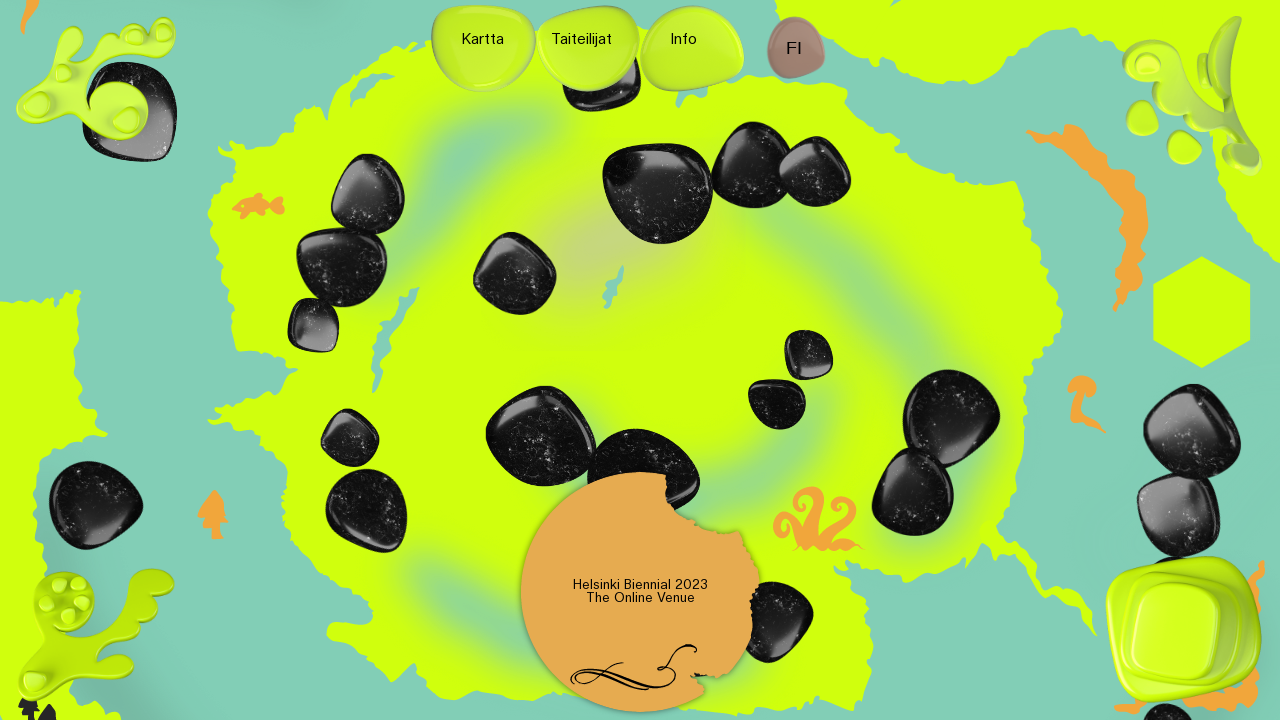

--- FILE ---
content_type: text/html; charset=utf-8
request_url: https://www.newdirectionsmayemerge.com/fi
body_size: 31399
content:
<!DOCTYPE html><html lang="fi"><head><meta charSet="utf-8"/><title>Helsinki Biennial 2023 Online Venue</title><meta name="description" content="Helsinki Biennial 2023 Online Venue"/><meta name="viewport" content="width=device-width, initial-scale=1"/><meta name="theme-color" content="#e6ab50"/><link rel="icon" href="/favicon.png"/><meta property="og:title" content="Helsinki Biennial 2023 Online Venue"/><meta property="og:url" content="https://www.newdirectionsmayemerge.com/"/><meta property="og:type" content="website"/><meta property="og:description" content="Helsinki Biennial 2023 Online Venue"/><meta property="og:image" content="https://www.newdirectionsmayemerge.com/social/newdirectionsmayemerge.png"/><meta name="next-head-count" content="11"/><link rel="preload" href="/_next/static/css/8707fbdca3d488ee.css" as="style"/><link rel="stylesheet" href="/_next/static/css/8707fbdca3d488ee.css" data-n-g=""/><link rel="preload" href="/_next/static/css/2e121f93a6d4358b.css" as="style"/><link rel="stylesheet" href="/_next/static/css/2e121f93a6d4358b.css" data-n-p=""/><noscript data-n-css=""></noscript><script defer="" nomodule="" src="/_next/static/chunks/polyfills-78c92fac7aa8fdd8.js"></script><script src="/_next/static/chunks/webpack-f2f20c9284925bcb.js" defer=""></script><script src="/_next/static/chunks/framework-2c79e2a64abdb08b.js" defer=""></script><script src="/_next/static/chunks/main-b923f959bd1dda06.js" defer=""></script><script src="/_next/static/chunks/pages/_app-b033c722e3630316.js" defer=""></script><script src="/_next/static/chunks/814-6c77e555affc5147.js" defer=""></script><script src="/_next/static/chunks/pages/index-4e6a9aa67f7aab1c.js" defer=""></script><script src="/_next/static/EUG9ZCdm3UFRW-2PFkrn3/_buildManifest.js" defer=""></script><script src="/_next/static/EUG9ZCdm3UFRW-2PFkrn3/_ssgManifest.js" defer=""></script></head><body><div><div><img src="/corners/lefttop.png" class="corner ct cl" alt="Corner Decoration"/><img src="/corners/leftbottom.png" class="corner cb cl" alt="Corner Decoration"/><img src="/corners/righttop.png" class="corner ct cr" alt="Corner Decoration"/><img src="/corners/rightbottom.png" class="corner cr cb" alt="Corner Decoration"/></div></div><div id="__next"><div class="Navigation_navigation__wPaBB"><a class="nav-link" href="/fi"><img class="Navigation_titleimg__6_2Fv" src="/buttons/01.png" alt="button"/><div class="Navigation_title__VJrrl">Kartta</div></a><a class="nav-link" href="/fi/locations"><img class="Navigation_titleimg__6_2Fv" src="/buttons/02.png" alt="button"/><div class="Navigation_titleart__5TYNz">Taiteilijat</div></a><a class="nav-link" href="/fi/about"><img class="Navigation_titleimg__6_2Fv" src="/buttons/03.png" alt="button"/><div class="Navigation_title__VJrrl">Info</div></a><button class="Navigation_switch__cMQT9"><img src="/buttons/04.png" class="" alt="button"/><div>fi</div></button></div><main><div><div class="Home_container__97eC3"><div style="height:0px;width:0px;transform:translateX(0px) translateY(0px)" class="Home_grid__npx0i"><svg xmlns="http://www.w3.org/2000/svg" xmlns:xlink="http://www.w3.org/1999/xlink" xml:space="preserve" style="cursor:grab" viewBox="0 0 1928.6 1314" width="0"><style>.st0{fill:#82ceb6}.st1{fill:#f1a63b}.st2{fill:#d0ff0d}.st3{fill:#262627}</style><g id="Layer_1"><path d="M0 0h1929v1316.3H0z" class="st0"></path><image xlink:href="/stones/F8F133413AF6A793.png" width="645" height="271" style="overflow:visible" transform="translate(-81.356 -75.868)"></image><image xlink:href="/stones/F8F133413AF6A791.png" width="323" height="412" style="overflow:visible" transform="translate(1644.468 930.121)"></image><image xlink:href="/stones/F8F133413AF6A797.png" width="448" height="647" style="overflow:visible" transform="translate(-44.356 764.132)"></image><path d="M39.1 122.8c3-14.9 4.1-28.8 11.9-42.1-8.1 4.3-10-4.5-7.9-10.6 2.7-7.9 8.3-6.7 15.1-8.2-.2-3.9 2.4-7.2 6-8.6-1.2-6.1 17.8-6 22.2-4.8 5.8 1.5 6.8 3.7 10.2-2.3 1.4-2.5-.2-3.9 2.4-6.3 2.5-2.4 4.6-1.8 7.7-2.3 10.1-1.5 26 4.4 34.5-.4 6.9-3.9 5.1-5.3 13.4-4.1 4.3.7 8.8.5 13.2 1.1 2.1.3 5.3.5 7.3 1.4 4 1.7 1.7.9 4.3 3.8 2.2 2.5.4 3.9 4.6 4.9 1.6.4 5.8-.9 7.5-1.4 5.5-1.3 8.7-3.8 13.5-6.4 8.7-4.6 8.6.6 15.2 4.4 6.1 3.5 22.4 3.6 30 3.3 11.2-.5 18.4-5.9 30.1-4.1 13.1 1.9 28-1.2 40.9 1.6 5.4 1.2 3 3.1 5.9 5.1 3.5 2.4 2.5 1.6 7.1 1 3.6-.4 4.9-.3 7.9.7 2.4.8 3.3 3.3 6.8 3-.7 8.7-10.7 5.6-16.3 5.2-6.8-.5-10.3 3-16.2 4-7.5 1.3-9-5.4-15.5-7.2-4.8-1.3-17.8.1-22.5 1.2-4.9 1.1-9.5 6.2-8.1 12.6 1.1 5.1 11.7 11.2-.6 11.1-12.4-.1-23.1-12.7-31.7-19.7-5.8-4.6-12.9-2.3-20.3-2.6-7-.3-13.4-2.2-20.3-3.4 3.1 9.2-15.6 3.4-19.4 2.4-9.7-2.5-15.6-1.4-23.4 5-3.8 3.1-2.2 4.6-8.8 2.7-2.8-.8-5.9-3.8-8.3-4.3-3.7-.8-2.6-.2-6.3 1-3.3 1.1-9.1 3.4-11.6 5.9-3.1 3.1-2.8 6.7-7.7 8.6.6.7 1 1.9 1.7 2.5-2.9 4-12.5 6.9-17.3 8.1-5.7 1.4-10.4-1.4-15.9-.3-3.4.9-13.1 6.7-15.5 9.4-4.7 5.4-.8 10.7 3.1 15.3-8.8 2.4-7.8 6.1-9.4 14.1-1.3 6.6-5.7 10.1-9.2 15.9-3.1 5.1-8.6 9-10.3 14.5-1.6 5.2-1.5 12.2-2.6 17.5-14.8-10.9 3.2-34.4 3.3-48.9" class="st1"></path><path d="M2075.4 586.2c-2.3-4.5-6.8-3.9-8.6-8.4-1.7.8-3.7.9-5.5 1.7-.9-3.3-.5-6.9-1.3-10.3-4.7.2-6.4-3.8-5.2-7.9-6.3 3.8-16.9-3.3-21.8-7.4-4-3.3-22.8-13-27.5-6.7.8-1.6 1.1-3.8 1.8-5.5-2 .8-4.7 3.2-7.2 3.3-4.8.2-5.9-4.7-10-6.5-5.6-2.4-9.9 1.7-15.1 3.4 1.1-6.2-3-3.8-6.8-5.5-2.5-1.2-2.3-4.2-6.8-4.8l-.5.4c-4-2.9-7.5-3.3-11.4-6.9-3.4-3.1-6.1-4.9-10-6.8-5.3-2.6-24.2-5.6-23.6-13.6-.8.2-1.6.3-2.3.4-.8-5-4.8-9.7-10.3-8.3 1.3-6.1-9.8-8.6-13.1-12.9-3.7-4.8-2.3-11-7.5-15.2-1-.8-2.5.4-3.9-.9-1.1-1-1.3-2.5-2.1-3.6-1.8-2.4-3.2-5-5.1-7.3-2-2.5-4.7-4-6.3-6.9-1.5-2.8-.6-6.8-1.9-9.2-1.5-2.7-5.1-4-7-6.4-2.3-3-2.3-5.1-4.1-8-1.9-3.1-4.3-4.6-5.2-8.3-1.1-4.8 1.3-7.4-.7-11.9-2.9-6.5-9.9-9.9-11.5-17.3-1-4.6 1.8-4.9 2.1-8.8.3-4.2-3.6-6.8-4.9-10.7-1.6-4.6 0-7-.3-11.2-.3-3.9-2.4-8.9-3.7-12.5-3.2-9.3 1.3-14.3-1-23.8-1.6 1.5-2.5 2-3.4 4.1.5-3-1.1-4.3-1.5-7.1-.4-3.4.6-4.8.5-8-.1-5.5-7.1-12.7-5.9-16.7.6-1.9 4.7-2 5.3-5.2.3-1.7-2.6-7.9-3.6-9-2.3-2.2-4.1-1.4-7.1-4.1-2.3-2-3.5-5.2-5.4-6.7-2.4 6.8-12.2-.5-14.8-3.9-.6 6.6-4.5 1.6-7.6 3.4-1.7 1-2.9 4.1-4.1 6.3-2.1 4.2-3.6 13.6-8.4 14.5.7-12.8-3.7-25.1-8.6-36.9-3.3-8-8-15.1-16-19.2-2.9-1.5-4.6-1.7-6.7-3.7-3.3-3.1-4.6-8.2-7.7-11.5-.4.9-1.8 2.1-2.2 3.3-5.9-1.3-5.6-7-9.6-9.7-2.1-1.4-4.1-.4-6.4-1.9-1.5-.9-2.8-2.8-4.1-4-6.6-5.8-13.5-8.9-21.9-11.6-10-3.3-5.6-13.1-15.9-14.5-2-.3-5.8-.8-7.9-.6-2.2.3-2.3 2.6-4.7 2.3-4.6-.5-7.8-5.4-10.4-8.8l-.7-.5c-6.6-7.3-10.6 1.1-16.6.5-6.2-.6-5.3-9.5-10.7-12.1-6.2-3-12.7.4-18.1 1.7-6.2 1.6-13.1-.2-19.4 1.6-9.4 2.7-22.9 11.7-29.6 18.5-1.7 1.7-3.1 5-5 6.3-2.4 1.6-4.9.8-8.6 1.8-8.7 2.4-6 8.7-13.1 11.8-3 1.3-6.1-1.1-8.9.9-2.6 1.8-3.7 7.3-5.2 9.9-4.8 7.8-8.4 12.1-15.9 17.1-8.1 5.3-24.3 15.6-34.1 14.9-4.6-.3-4.2-3.3-8.2-5.4-6.4-3.3-3-.1-8.1.9-6.4 1.3-12.8-2-19.4-.3-2.9.8-4.4 4.3-7.4 4.8 1-.1-9.9-1.4-8.9-1.2-5.4-1.1-11.7-1.5-17.7-3.3-4-1.2-7.8-4.8-11.7-5.9-3.6-1-5.6-.7-9.8-2.6-1.6-.7-2.8-3.4-4.5-4.1-1.5-.6-3.5 1.4-5.4.7-4.2-1.5-7.6-3.5-10.1-7-3-4.4-1.4-8.2-6.6-11.7-1.9-1.3-7.4-2.7-10-3.5-4.6-1.4-3.3-5.2-8.2-1-2.9 2.5-3.2 7.8-1.4 10.7-10 8.5-14.5-3.3-17.5-10.8-17.8 4.1-34.1-12.1-47.9-22.1-1.5-1.1-3.1-2.2-4.7-3.5l450.7-272.1 117.2 193.5c-1 3.5 1.3 2.2-.3 5.6-6.2 13.1-3.2 23.3-14 34.4-3.9 4-6.7 7.4-8.9 12.8-1.6 3.8-2.7 5.9-6.3 7.9-4.8 2.7-22.4 5.8-16.9 13.7 3.3 4.7 10.7 8.5 15.2 11.8 6.6 4.7 20.7 10.1 27.9 13.7 3.8 1.9 6.4 2.6 9.3 5.9 4.1 4.6 7 10.3 10.2 15.5 5.4 8.9 13.8 20.4 22.6 26.2 5.1 3.3 12.9 3.5 18.4 6.6 5.7 3.2 6.5 10.6 8.3 16.5 2.1 6.6 6.3 13.1 9.7 19.3 1.5 2.7 2.8 7.7 5.7 9.1 3 1.5 5.7-.1 8.7 2.1 5.3 3.9 9.3 11.2 13.4 16.2s9.2 9.4 13 14.6c4.3 5.9 7.3 12 11 18.2 1.8 3 4.4 5.6 6.3 8.6 2 3.2 2.9 6.6 5.4 9.3 3.6 3.9 10.2 8.3 11.1 13.7.6 3.2-1.1 5.3 1.4 8.3 4.1 4.8 3.2-1.2 6.7-1.9 3.4-.7 7.2 10.7 8.9 13.7 2.9 5.1 5.9 10.1 8.6 15.1 1.3 2.4 2.9 4.5 3.8 7 1.2 3.6 0 5.4-.2 8.6-.1 2.4 1 4 2.6 6.9.8 1.4 1.5 3.9 2.6 5s1.6.6 2.8 1.5c3.7 2.7 5.4 8.8 9.5 11.6-2.8 3.3 3.2 9.1 3.7 13 3.6-1.6 9.5 6.3 10 9.6.1 1-1.7 2.4-1.5 3.5.2.9 2.1 2.7 2.7 3.7 1.3 2.2 2.4 4.3 2.7 6.7.5-.3 1.2-.5 1.7-.9 4 7.8 9.2 15.8 13.8 23.5 5.5 9 11.4 21.9 20.1 28.2-1.8 1.3-3.4 2.6-4.7 4.4l-.8-.5c4.1 4 14.5 15.7 10.1 21.6-2.5 3.3-5.8 2.6-5 8 .4 2.9 2.7 5.8 4.1 8.4 1.8 3.4 4.3 6.2 6.8 9.1-1.3.8-2.6 1.7-3.8 2.6-1.9-4-2.5-9.5-4.5-13.4z" class="st2"></path><path d="M2102 20.2c-4.5-2-10.6-.3-14.9-2.1-1.4-.6-1.2-1.2-2.8-1.6-1.6-.4-4 .3-5.6.4-3.3.1-5.3 0-7.3 1.4-2.6 1.8-3.5 3.7-7.2 4.6-2.6.6-5.3.3-8 .4-5.6.3-11.5.3-17.3.4-3.4.1-15.2 2.7-16.4-.5-1.2-3.3 4.4-5.7-1.9-6.7-3.9-.6-4.8 2-7.8 3.1-5.1 1.9-12.4-1.4-17.5-2.4-3.6-.7-7 .2-10.7.2-3.6 0-7.1-.9-10.6-.9-7.2 0-14 .7-21.3 0-6.4-.6-12.8-2.7-19.2-3.6-6.4-.9-14.7-.5-20.8-3-3.5-1.4-3.5-4.6-6.4-6.3-2.7-1.7-7.6-.3-10.7-.2-7 .3-14.8.1-21.5 1.7-6.1 1.5-12.8 4.7-18.5 1.5-5.5-3.1-9.7-9.7-15.2-12.3-9.6-4.5-23.8-5.8-34.2-5.7-6.2 0-12.5.5-18.6-.6-3.8-.7-5.8-2.3-8.7-4.2 4 4.8 3.3 11.5 3.8 16.7.7 6.4 4.7 12.2 5.2 18.8.7 9.7-3.1 25.5-7.2 34.1-1 2.2-3.6 4.6-4.2 6.9-.6 2.8.9 4.9 1.2 8.7.7 9-6.1 8.6-6.6 16.3-.2 3.3 3.1 5.4 2.3 8.7-.8 3.1-5.6 5.9-7.5 8.3-5.7 7.2-8.5 12-10.6 20.8-2.2 9.4-6.3 28.2-2.3 37.1 1.9 4.2 4.6 2.8 7.9 5.9 5.3 4.9 1.1 2.8 1.9 7.9 1 6.4 6.3 11.3 7 18.1.3 3-2.6 5.6-1.9 8.6-.2-1 4.7 8.8 4.2 8 2.9 4.7 5.4 10.5 9.1 15.5 2.5 3.3 7.2 5.6 9.6 8.9 2.2 3 2.6 5 5.8 8.3 1.2 1.2 4.1 1.5 5.4 2.9 1.1 1.2-.1 3.8 1.2 5.3 2.9 3.4 5.9 5.9 10.1 7 5.2 1.3 8.2-1.5 13.3 2.1 1.9 1.4 5.1 6.1 6.8 8.2 2.9 3.8 6 1.3 3.8 7.3-1.3 3.6-6.2 5.7-9.6 5-4.6 12.3 8.1 12.5 16.2 12.7 2.3 18.1 23.1 27.8 37.3 37.4 3.7 2.5 7.7 5.4 12.1 6.5 4.7 1.1 7.2-2.2 11.6 1.6 5.1 4.4.1 7.2 1.4 10.4 2.2 5.1 6.7 5.9 11.2 7.4 1.8.6 3.1-2.2 4.9-1.6 2 .8 3 4 5.1 5.1 3.7 1.9 5.6 3.2 10 3.9.4.1.9-.1 1.3-.3l176.5-345c-.1-.2-.1-.4-.2-.6-3.5 1.5-11.6-.6-13 3.5zM1103.5-40.2l.4.8c2.8 3.3 6.9 7.3 6.5 11.9-.2 2.4-2.5 2.1-3.2 4.1-.7 2.1-.9 5.9-1 7.9-.6 10.4 9.8 8.1 11.1 18.5 1 8.8 2.6 16.1 7 23.8.9 1.5 2.5 3.1 3.1 4.8.9 2.6-.4 4.4.5 6.7 1.8 4.4 7.5 5.3 7.6 11.3-1.2.1-2.7 1.3-3.7 1.4 2.7 3.7 7.4 6 9.8 9.9 1.5 2.5 1.4 4.1 2.3 7.3 2.4 8.7 8.5 14.7 15.7 19.5 10.6 7.2 21.7 13.9 34.5 15.7-1.9 4.6-11.4 4.1-15.9 5.4-2.4.7-5.6 1.2-7 2.7-2.4 2.7 1.7 7.5-4.9 6.8 2.8 3.3 8 14.4.9 15.3 1.1 2.2 4 4 5.5 6.7 2.1 3.5.9 5.1 2.6 7.8.8 1.3 6.3 5.3 8.1 5.4 3.2.1 4.1-4 6.1-4.1 4.1-.4 9.8 7.9 15.1 9.1 3.1.7 4.7 0 7.9 1.1 2.7.9 3.7 2.8 6.7 2.9-2.3.4-3 1.3-4.7 2.5 8.8 4.2 14.6.7 23.1 5.7 3.3 2 7.8 5.1 11.5 6.1 4.1 1.1 6.8 0 11 2.5 3.5 2.1 5.3 6.4 9.5 7 3.8.5 4.7-2.2 9-.3 6.9 3 8.9 10.6 14.7 14.7.8.6 1.5.9 2.3 1.2l95.1-155.5-192.8-118.3c-3.5 1-2.2-1.3-5.6.3-13.2 6.1-23.3 3.1-34.5 13.8-4 3.9-7.5 6.6-12.8 8.9-3.8 1.6-5.9 2.7-7.9 6.3-2.7 4.7-6 22.4-13.8 16.8-4.6-3.3-8.5-10.8-11.7-15.3-1.9-2.7-4-6.8-6-11.1-2.6 3.3-6.4 6.1-2.1 12zM1598.4 601l.1-.4c3.2-6.8 5.2-10 .4-17-2-2.9-6.8-4.1-7.5-7.9-.6-2.9 2.6-5.5 2.9-8.1 2-16.3-19.7-19-17.6-33.6.3-1.9 3.6-5.8 3.4-7.3-.7-5.6-2.3-2.7-5.8-5.6-1.9-1.6-6.3-3.8-7.2-6.2-1.6-4.6 1.8-3.6 1.7-6.4-.1-4.2-.1-13.1-2.1-16.8-2.6-5-10.4-7.4-14.1-11.9 1.6-4.2 2.4-13.4-.2-16.7-1.9-2.4-6.4-2.3-8.6-4.9-1.7-2-2.7-5.8-3.4-8.2 4.4-.9 4.8-6.6 4.3-10.8-.3-2.3-2.6-2.5-3-5-.4-2.6 1.4-5.6 1-8.3-1.1-7.5-6.3-16.2-8.7-23.8-4.5-14.2-6.6-12-19.6-9.1-7 1.6-15.4 3.2-22.3 4.1-3.7.5-6.9.1-10.6-.3-1.8-.2-2.8-2.9-4.6-2.9-1.4 0-2.2 1.6-3.2 2.4-.4.3-.7.5-1.2.6-4.5.2-6.6-.6-10.6-1.7-2.2-.6-3.9-3.6-6-3.9-1.8-.3-2.6 2.8-4.4 2.6-4.7-.5-9.3-.3-12.5-4.8-2-2.8 2.3-6.6-3.6-9.8-5.1-2.8-6.8 1-11.6.9-4.5-.1-9.1-2.1-13.2-3.7-15.9-6.3-38.3-11.4-44.4-28.6-7.9 1.5-20.4 4-18.5-9 3.4 0 7.7-3.1 8.3-6.9.9-6.3-1.6-3.2-5.2-6.4-2-1.8-6.2-5.7-8.3-6.6-5.7-2.5-8.1.9-13.4.7-4.3-.1-7.8-2-11.3-4.7-1.6-1.2-1-4-2.3-4.9-1.5-1.1-4.4-.7-5.9-1.6-3.8-2.6-4.7-4.4-7.5-6.9-3-2.7-8.1-4-11.2-6.7-4.7-4.1-8.4-9.3-12.2-13.2.7.7-6.2-7.8-5.8-6.9-.8-1.8-.2-3.6.1-5.5 2.5-2.6 4.1-6.3 4-11.6-.1-8.2-9.1-7.1-15.2-9.9-.5-.2-1-.5-1.4-.7-7.6-4.8-12.7-3.6-21.9-4.9.1-.1 1.7-1.7.5-.6-6.5 4.3-23.3 4.8-28.7 3.3-4.4-1.2-7.6-4-12.5-3.5-6.6.7-9.2 4-15.8 1.5-9.4-3.5-11.4-11.9-22.8-9.8-10.9 2-14 3.1-24.2-.6-10.5-3.8-13.4.9-21.7 6.4-4.3 2.8-10.1 6.1-15.3 4.7-4.3-1.2-7.8-8.1-12.5-8.1-1.2 0-8 3.4-9.7 4-3.8 1.5-7 4-8.6 7.9-3.1 7.9 2.5 14.8-8.4 17.8-9.5 2.6-10.3-7.9-20.6-4-8.7 3.3-9.4 13-15.3 20.1-10.9-5.3-1.6-16.2-.8-24.1v-.2c-.1-.9-.3-1.7-.5-2.5-.5-1.8-.1-1.2-2-1.4-1.1-.2-2.1-.2-3.2-.3-1.9-.2-3.9.4-4.6-1.7-.9-2.9 1.2-3.9-2-5.4-2-1-3.8-.5-4.7-2.9-1.1-2.9-.1-4.7.9-7 1.8-4.1-1.2-9.6.5-13.6.6-1.3 1.7-1 2.3-2 1.3-2.3-.4-.7-.7-2.4-.4-1.7-.1-4.3 0-6.2-2.9-3.7-6.2-6.8-6.2-11.8 0-3 2.9-6.9 2.5-9.8-.7-5.9-3.5-3.9-7.3-6.4-6.7-4.5-4.1-12.3-11.4-18.2-5.7-4.6-11.2-1.3-16.8-3.6-3.7-1.6-4.9-4.1-9.4-4.9-2.8-.5-5.8-.2-8.6-.6-2.7-.4-6.8-.5-9.2-1.3-3.3-1-5.1-4.2-8.1-5.4-6.6-2.7-10.1 1.6-16.3 3.3-1.8.5-7 1.9-8.6 1.4-3.3-.9-4.8-4.9-7.7-6.7-8.1-4.8-8.8 2.7-16 4.8-9.6 2.8-27.7-10.5-33.9-3-5 6.1-1.3 12-12 11.4-6.8-.4-11.1-5.6-17.8-2.6-5.5 2.4-8.7 6.9-15.7 6.6-4.2-.2-5.5-3.3-7.6-5-.5 1.1-1 2.2-1.2 3.3-.3 1.6-.3 3.1-.9 4.7-.6 1.4-1.9 2.1-2.6 3.3-1.3 2.2-.6 5.5-1.8 8-.6 1.3-1.2 2.3-1.3 3.8-.1 1.1.8 3.3.2 4-.6.7-3.3.1-3.6-.5-.5-1.1 1.2-3.1 1.7-4-2.8-.9-4-6.9-5.7-9.1-2.2-2.9-5.2-3-8.6-3-1.4 0-2.7.3-4.1.4-2.2.1-2.1-.7-4-1.5-2.7-1.2-2.1 1-4.2 1.5-1.3.3-2.2-1.4-3.7-1.9-1.1-.4-2-.2-3 .1-2 3.1-3.1 6.9-4.9 9.4-4.2 5.9-12.5 4.6-18.6 6.9-3-6.1-2.4-8-9.1-6.3-6.1 1.5-5.4 5.7-9.7 8.6-6.2 4.2-22.8-.6-29.1-3-6.9-2.7-5.5-2-12 .2-6.7 2.2-6.6.6-12.7-2.5-4-2.1-9.9-4.4-14.6-3.3-7.5 1.7-4.1 3.8-2.7 9.3-6.7 1.6-11.9 5.1-18.1 7.6-3 1.2-5.7 1.2-8.2.6 1.8-1.7 3.5-3.3 4.9-4.8 2.3-2.4 5.9-5.2 9.7-8-3.9-1.8-7.3-5-12.3.4l-.7.5c-2.3 3-5.1 7.1-8.9 8.4-1.9-1.2-3.8-2.5-5.8-3.7-11.4-6.6-10.6 5.2-20.7 8.3-8.8 2.8-9.3 1.3-11.6 11.2-5 2.1-9.6 4.7-14.1 8.6-1.3 1.2-2.6 3.1-4.1 4-2.4 1.4-4.4.4-6.5 1.8-4 2.7-3.8 8.4-9.7 9.6-.3-1.2-1.8-2.4-2.1-3.3-3.1 3.4-4.4 8.4-7.8 11.5-2.2 2-3.8 2.1-6.7 3.6-8.1 4.1-12.8 11.1-16.2 19.1-4.8 11.3-9 23-8.8 35.2-.5.3-1 .7-1.5 1-3.7-2.4-5-10.2-6.8-13.9-1.1-2.2-2.3-5.3-4-6.3-3.1-1.9-7 3.1-7.6-3.5-2.7 3.4-12.6 10.6-14.9 3.8-2 1.6-3.2 4.7-5.5 6.7-3.1 2.7-4.9 1.9-7.1 4.1-1.1 1-4 7.2-3.7 9 .4 2.1 2.4 2.9 3.8 3.8-4.5 2.4-3.7 8.4-4 13.4-8.3 4-14.2-3.2-20.4 5.4-5.2 7.3-4 12.6-13.9 15.9-.7.2-1.4.4-2 .6l-11 .4c-2.7-.8-12.6 1.4-11.7 1.9 1 1.2-10.7 3.3-12.6 2.5-2.9-1.3-1.7-4.9-3.5-6.9-3.9-4.3-6 0-11.4-2-3.7-1.4-7.5-8.8-10.4-2.8-2.1 4.3 3.6 9 5.5 11.9-5.7 4.6-12.7 2.8-17-1.1-2.3-2.1-7.2-9.2-5.9.2 1.9 13.8 20.2 9.2 25.6 17.6 1.1 1.7 1.2 3.6 1 5.9-.1.8-1.7 5.2-1.8 4.7.3 2.6 1.6 4.8 3.6 6.5-1.8.8-4.6 2.6-5.5 4-1.8 2.9.7 3.9.4 7.1-.2 2.9-3.2 5.5-5.7 5.3-4-.3-1.2-3.5-9.8 1.5-.8.5-1.6 1.1-2.3 1.8-2.4 2.5-.7 3.7-1.1 6.8-.7 5.4-5.6 7.9-10.7 6.6-.8 2.8-1.3 7.2-4.4 8 1.2 3.4.9 6.9-.2 10.5l-.1.4c-4.2 6.3-6.6 9.2-2.8 16.8 1.5 3.1 6.2 5 6.3 8.9.1 3-3.3 5.1-4 7.6-4.2 15.9 16.8 21.6 12.8 35.7-.5 1.9-4.3 5.3-4.4 6.8-.1 5.7 1.9 3 5 6.4 1.7 1.8 5.7 4.7 6.2 7.1 1 4.8-2.3 3.3-2.6 6.1-.5 4.2-1.7 13-.3 16.9 1.9 5.3 9.2 8.8 12.3 13.8-2.2 3.9-4.3 12.9-2.1 16.5 1.6 2.6 6 3.2 7.8 6 1.4 2.2 1.9 6.1 2.3 8.6-4.5.3-5.7 5.9-5.8 10.1 0 2.3 2.2 2.8 2.2 5.4 0 2.7-2.1 5.3-2.1 8.1.1 7.5 4 16.9 5.3 24.8 2.5 14.7 4.9 12.9 18.1 11.7 7.1-.6 13.9.2 17.6 1.1 1.8.5 2.4 3.2 4.1 3.5 1.9.3 3.1-2.5 4.8-2.4 4.5.4 6.5 1.5 10.3 3.2 2.1.9 3.4 4.1 5.4 4.7 1.8.5 2.9-2.4 4.7-1.9 4.5 1.2 9.2 1.6 11.7 6.5 1.6 3.1-3.2 6.2 2.2 10.3 4.7 3.5 6.9-.1 11.7.7 1.9.3 3.7.9 5.5 1.8-.4.5-.8 1-1.3 1.4-2.9 2.9-5.2 3-9.1 4.6-5.1 2.1-6.8 5.1-9.3 9.9-3.5 6.9-5.2 16.1-11.5 21.1-8.9 7.1-7.6-5-15.3-3.6-4.5.8-10.5 7.4-15.2 9.7-6.5 3.2-6.4 1.3-12.5.6-6.8-.9-4.9.4-10.1 5.1-4.2 3.8-5 1.6-9.7 3.5-1.8.7-2.9 4.3-4.9 4.6-3.1.5-4.1-3.1-6.7-3.8-5.6-1.4-5 3.3-10.6 4.6-3.9.9-11.1-3.1-10.2 3.4.6 4.7 7.9 5.6 11.1 6.9-2.3 7-9.1 9.4-14.8 8.4-3-.5-11.1-3.7-4.9 3.4 9.2 10.4 21.9-3.4 31.1.6 1.8.8 2.9 2.3 4.1 4.4.4.7 1.5 5.3 1.1 4.9 2.7 3.4 7.3 4 11.8 3.6 5.3-.5 21.3-6.1 20.8 4.7l-.3-.1c2.9 1.3 6.5 1.9 9.6 2.8-1.2 5.3.4 9.4-2.8 14.2 1.4.1 3.6.5 4.8 1.1 2.9 1.3 1.3.5 2.8 2.7 2.1 3 .4 3.7 5.4 4.4 3.6.5 6.2-.2 8.7 2.5 2.4 2.6 2.4 7.1 4.9 9.3 2.1 1.9 5.6 3 8 5 2.4 2 3.8 2.9 5.4 5.8 1.6 2.9 2.6 6.1 3.4 9.3l-2.2 18.9c-.4-.4-.9-.8-1.3-1.2 1.9 3.6 4.1 5.6.4 8.6-1.3 1-3.8 1.2-3.6 3.3.1 1.3 2.6 3 3.1 4.2-2.1.7-6.7 1-6.8 3.9-.1 2.4 4.9 4.4 6.2 6.6-2.5.1-4.2-.6-5.2 1.6-.5 1.2-.1 4.9.3 6 1.1 3.4 7.7 5.7 5.4 10.2-.8 1.6-3 3-5.2 4.1 1.7 3.7 2.3 7.1.5 9.2 1.4-1.2 3.5-1.9 4.9-3-.3 2.1-2 5.3-1.6 7.8.9 4.7 5.9 4.6 8.6 8.3 3.6 4.9.6 10 .1 15.4 5.8-2.5 4.4 2.1 6.9 5.3 1.7 2.2 4.6 1.2 6.2 5.5l-.3.6c3.7 3.3 5 6.5 9.3 9.5 3.9 2.6 6.1 4.8 8.9 8.2 3.8 4.6 11 22.3 18.7 19.8 0 .8.1 1.6.1 2.3 5.1-.4 10.6 2.4 10.4 8.1 5.6-2.7 10.7 7.6 15.6 9.8 5.5 2.5 11.2-.2 16.5 3.9 1 .8 1.1 9 4 7.7 1.6-.7 8.3.7 9.6 1.5 2.7 1.7 2.3 3.6 5.6 6 2.5 1.7 5.8 2.2 7.8 3.8-6.1 3.8 3.3 11.7 7.2 13.6-6.2 2.1-.8 4.7-1.6 8.2-5 22.6-40.9 7.2-42.8 8.8-3.6 3-27-10.5-27.3 19.5 8.6 10.2 9.1 8.3 21.8 10.3 8.6 1.4 16.6 4.3 22.4 11.2 2.1 2.5 2.7 4 5.1 5.7 3.8 2.5 9 2.6 13 4.9-.8.6-1.6 2.3-2.7 2.9 2.6 5.4 8.1 3.9 11.6 7.1 1.8 1.7 1.3 3.9 3.3 5.8 1.2 1.2 3.4 2 4.8 3 7.2 5.1 11.7 11.1 16.3 18.6 5.5 9 34.6-35.8 38.4-26.1.7 1.9 2.1 5.4 2.4 7.6.2 2.2-2 2.8-1.2 5.1 1.5 4.3 7 6.3 10.9 8.1l.7.6c6.4 3.5 4.1 7.6 3.2 11.8 4 3.4 8 7.1 11.3 10 1.1.5 2.2 1.1 3 2.1.2.3.5.6.7.9 2.7 2.2 4.4 4 8.2 5.2 5.9 1.9 12.2 2.1 18.4 2.9 10.3 1.2 30-19.2 38.9-13.5 5.1 3.2 31.5 3.5 36.6 7.3 5.2 3.9 16.5 6.8 22.6 6.1 6.9-.8 13.8.9 20.9 1.4 3.1.2 23-12.8 25.5-10.8 2.6 2.1 3.3-5.1 6.6-3.3 5.7 3.2 3 3.6 9.2 5.3 6.3 1.6.3-4.7 6.6-3.3 7.1 1.5 8.1 3.8 15.2 4.6 3.5.4 14.3 4.2 17.8 4.6 3.7.5 6.3-6.4 9.7-5.3 5 1.7 21.8 9.3 27.1 8 3.1-.8 4.4-3.2 8.1-2.1 1.5.4 2.2.8 2.6 1.3 3.1 4 9.6 7.6 14.6 8.1 5.8.5 11.6 1.3 17.3 1.7 2.7.2 5.3.8 8 .6 3.8-.4 4.9-2.2 7.7-3.7 2.1-1.1 4.1-.7 7.4-.5 1.6.1 4.2-.3 5.7.3 1.5.5 1.3 1.2 2.5 1.9 4 2.2 10.2 1.3 14.5 3.8 1.8-3.9 9.6-.9 13.4-2 0 .2 0 .4.1.6 1 3.6 9.8 5.4 12.8 4.5 1-.3 1.5-2.6 2.5-2.8.9-.2 3.4.8 4.4.9 2.5.3 4.9.4 7.2-.3-.1.6 0 1.3-.1 1.9 8.8.4 18.2 1.8 27.1 2.9 10.4 1.3 24.6 1.4 34 6.6.4-2.2.9-4.2 2.1-6.1l-.8-.5c5.4 2.1 20.3 6.7 23.9.2 2-3.6 0-6.3 5.2-7.8 2.8-.8 6.4.1 9.3.3 3.8.3 7.5 1.3 11.1 2.5 6.2 1.9 12.4 3.9 19.2 2 2.8-.8 24.1-11.8 20.6-.5 7.4.4 7.9-2.4 10.4-8.2 1-2.4 2.4-4.7 5.7-4.7 3.7 0 2.6 1.4 2.4 4.4 8.7 0 5.1-5.1 8.2-10.2.1-.2.2-.3.3-.5 1.2-1.7 4.1-3.5 6.3-1.9 2.7 1.9 0 3.2.5 6 5.8-4.3 50.3 22.3 52.1 15.3 1-3.8.2-7.6 2.3-11.1 2.4-4 6.5-5.9 9.4-1.5 2.4-6.2 2.6-12.7 4.9-18.6 2.2-5.8 4.4-12 6.7-17.4 2.5-5.9 5.8-10.2 1.5-15.7-1.8-2.4-4.9-4.5-5.4-7.7-.6-3.2.9-6.2 4.5-5 2.3-5.6 5-11.7 5.5-18 .3-3.3-.4-4.8-1.3-7.8s-3.2-5.8-3.9-8.6c-.8-3.2 1.7-7 1.1-10.5-.7-3.6-3.2-4.5-5.9-6.9-3.9-3.3-2-3-2.1-6.6-.1-2.6.9-1-.8-3.7-.4-.6-.9-1.2-1.5-1.8l.9-3.3c3.1-2.3 4.3-5.7 7.4-8.7-1.2-1.4-2.7-2.9-4-4.4-.9-1-1.8-2.1-2.4-3.2l.2.2c6.4-8.7-10.1-12.8-14.8-15.4-4-2.2-7.5-5.2-7.9-9.5.1.5 1.7-3.9 1.8-4.7.2-2.3.1-4.2-1-5.9-5.4-8.4-23.7-3.8-25.6-17.6-1.3-9.3 3.7-2.2 5.9-.2 4.3 3.9 11.3 5.7 17 1.1-1.9-2.8-7.5-7.6-5.5-11.9 2.9-6 6.7 1.4 10.4 2.8 5.4 2 7.5-2.3 11.4 2 1.8 2 .6 5.5 3.5 6.9 1.8.8 4.7-1.5 6.6-1.1 5 1 4.4 3.3 10 2.4 2.4-.4 3.9-.9 5-1.2 2.1-.6 2.9-.5 6.3 2.5 4.6 4 3.6 5.5 10.8 6.4 5.2.7 13.9-1.5 18 .2 7.2 3.1-.6 12.4 10.8 11.4 8-.7 14.4-7.4 21.2-11.3 4.7-2.7 7.8-4.3 13.2-3.2 4.1.8 6.1 2 10.1 1.2 7.4-1.5 15.6-7.9 22.6-10.7 3.6-1.4 8.6-3.2 11.5-5.8 2-1.8 3.6-7 6.1-8 8.7-3.4 2.2 12.7 3.1 16.5 3.8-3.5 5.9-8.4 9.4-12.5 3.6-4.2 7.1-7 8.9-12.4 3.5-10.4 8.3-16.6 16-24.9 6.6-7.1 12.4-14.9 18.7-22.2 1.7-2 4.4-3.6 5.4-6.1.9-2.2-1.1-2.9-.4-5.3 1.2-4.2 4.2-9.6 8.9-9.4 1.2-4.9-.1-8.6 1.2-13.6 1.7-6.3 5.8-5.4 8.7-9.7 3.2-4.7-2.1-16.1-1.1-22.8 1.2-7.9 5.3-15.9 8.1-23.3 2.9-7.9 3.7-15.8 4.7-24.2 1-8.6-1.4-19 2-26.9-2.7-1.8-3.8-10.4-3.3-13.5.7-4.2 4.4-4.2 7.8-6.5-1.3-2.4-2-5.4-2-8.1-.1-5 .5-2-2.6-5.3-2.3-2.5-5.8-14.2.5-14-.8-4.3 3-11.2 1.4-15.2-1-2.4-3.8-2.4-4.4-5.3-.2-1 0-7.1.5-7.8 2.8-4.1 9.5 1.2 12.5-4.4 3.2-5.9 3.3-10.2-1.1-15 .5-2.1 2.6-6.6 4.6-7.8 2-1.2 5.6.2 7.8-.8 1.6-.7 4.8-3.4 5.5-5.1 1.4-3.2-1.3-3.8-1.4-7-.2-2.9 2.4-5.9 4.9-6.1 4-.2 1.6 3.3 9.5-2.8.8-.6 1.5-1.3 2-2.1 2.1-2.8.2-3.8.1-6.9-.1-5.5 4.4-8.6 9.7-8.1.4-2.9.3-7.3 3.2-8.5-1.7-3-1.9-6.6-1.4-10.2z" class="st2"></path><path d="M533.6 270.7c1.9-2.2 6.5-2.7 8.8-4.3 2.2-1.5 6.1 1.8 7.7-.7 1.4-2.2.9-4.6 1.9-6.8 1.2-2.5 3.7-4.4 5.7-6.2 1.8-1.6 4.8-2.7 6.3-4.2 1.5-1.6 1.3-4 3.4-5.8.9-.8 2.2-1 3-1.8 1.3-1.3.6-2.5 2.7-3.2 1.7-.6 4.7.7 6.4.7 6.3.3 10.4-2.9 16.1-5-.7-1.6-6.5-2-8.5-3-3.8-1.8-5.7-2.9-10.2-2.1-3.4.6-6 2.1-9.6 1.5-3.5-.6-5.9-2.2-9 .4-1.5 1.2-1.6 2.6-3.4 3.6-1.8 1-4.2 1.2-6.2 1.7-4.2.9-6 2.3-8.6 5.8-2.3 3.1-1.7 6.9-4.6 9.1-2.9 2.3-5.2 4.1-7.2 7.6-2.3 4.1.2 7.6.1 11.7 0 2-1.4 4.1-1.3 6.1.1 1.6 1.3 3.8 1.8 5.3 2.4-3.2 1.8-7.7 4.7-10.4M599.4 583.6c-3 2.7-2.4 6.3-4.4 9.6-2 3.4-5.6 4-6.4 8.3-5.7-1.8-15-.1-17.6 5.4 2.8 1 7.3 3.5 5 8-2.1 4-6 2-8 7.3-1.3 3.4.3 7.2-1.1 10.6-1.9 4.4-6.7 4.7-6 10 .4 3.1 4.4 3.9 2.9 9.2-.5 1.8-2.1 3.3-2.6 5-.5 2 .1 3.5-.2 5.3-.6 3.3-2.1 7-2 10.4.2 5.7 5.7 6.6 6.3 10.9.5 3.6-3.2 9.7-3.8 13.6-.6 4.1-.3 8.6-1.2 12.7 6.8 3.6 14.7-23.6 16.4-28.7 3-9-5.3-5.6-4.5-14.7.6-6.1 6.1-9.2 10.2-13.1 5.6-5.3 9.7-7.6 6.5-15.3-3.3-7.7-4.1-9.2 1.3-16.6 4.7-6.4 10.6-10.8 15.2-17.4 3.9-5.6 4-10.8 6.8-16.5 3.3-6.8 11-10.7 13.8-17.8 2.6-6.6 2.1-12.8 6.6-18.6-3.5-1.7-4 .8-7.2 1.4-.6.1-6 .5-6.1.6-6.2 3.6-.7 11.2-7.3 12.8-5.2 1.3-9.7-6.6-11.6 3.2-.4 2 1.2 4.8 1 7-.2 2.7-2.5 4-2 7.4" class="st0"></path><path d="M253.1 1340.1c-.5-.5-.9-1.1-1.2-1.7-1.6-3.2-.3-5.3.3-7.8l-1-9.8-.6-1.8c-3.6-8.7-8.2-7.2-15.1-11.5-8.1-5-2-10.8-6.1-18-4.9.1-11 1.4-12.9-4.2-1.4-4.1 2.1-11.4 4.4-14.5-2.7-1.8-4.9-4.5-7.8-6 1.8-7.6 3.4-10.9-1.3-18.2-1.8-2.9-4.8-4.9-4.6-8.7.2-4.5 2.3-4 5.7-6.3-4.4-7-7.3-11.5-7.4-19.6-.1-5 .4-5.4-4.6-7.1-3.6-1.2-6.4-.4-10.1.3-11.8 2.5-6.2-4.4-11-11.3-4.2-6.1-16-2.6-20.2 1.8-2.2-2.2-1.6-6.3-3.6-9.1-2.1-3-6.7-8.3-9.6-10.6-4.7-3.8-4.4-1.8-9.3 1.3-3.9 2.4-7.4 2.6-11.7 3.4 0 .5.2 1 .5 1.5-10.1-1.6-8.7-1.9-11.8-9.9-3.4-8.8-13.9-7.4-8.7-18.1 3.2-6.5 8.3-11.9 4.7-19.4-2.6-5.4-6.1-9.9-7.9-15.8-4.9 1.6-6.6 4.8-8.5-1.8-1.2-4.1.5-9.5 2.1-13.3 2.4-5.6 3.9-5.6 1.5-11.5-2.3-5.7-2.9-4.4-.9-10.8 1.8-5.8 5.1-20.9.9-26.3-2.8-3.6-6.6-2.8-8.3-8.2-1.9-5.9-.1-5.4 5.1-8.5-2.4-5.3-1.7-12.8-7.3-16.2-4.6-2.8-13-3.3-13.9-10.9-.6-5.3 5.3-10.6 3.6-16.8-1.6-5.8-7.8-4.1-9.6-9.4-2-5.9 4.7-5.8 4.5-11.7-.1-6.3-4.3-8.9-6.8-13.7-3.1-5.8 1.4-10 1.3-16.1-.1-9.7-5.2-6-11-10.1-7.1-5.1 3.7-22.1.7-30.6-2.3-6.4-9.1-6.5-5.3-14.1 1.4-2.8 4.9-4.4 5.5-7.3.3-1.5-1.2-6.1-1.8-7.7-1.9-5.5-6-8.3-4-14.4.9-2.7 3.6-4.5 4.3-7.6.5-2.2.4-6 .6-8.4.2-2.5-.2-5.3.1-7.8.5-4.1 2.7-5.3 3.8-8.7 1.8-5.1-1.6-9.9 2.3-15.3 4.8-6.9 12-5 15.6-11.3 2.1-3.6 0-5.9 5.3-6.9 2.5-.5 6.2 1.9 8.9 1.7 6.6-.5 8.9-7.2 15.5-9.7 5.5-2.1 12-2.6 17.8-.8-1.2-7.5 9.8-11.3 17-11.1 7.1.2 17.4 7.9 21.6-2.2-6.8-4.9-15.5-5-19-12.5-4.1-9 5.2-10.3 2.3-18.7-3.4-9.6-9.2-4.2-16.5-6.5-3.6-1.2-6.1-3.9-7.7-7.2-.7-1.5-4.1-7.5-4.2-8.5-.3-4.2 5.7-7.8 6.5-11.7 1-4.8-2.3-9.8-5.1-13.4-5.4-7.1-9.9-9.5-7.1-19.1 2.7-9.4 1.5-12.1-.9-21.8-2.5-10.1 4.8-12.3 7.4-21 1.8-6.1-1.3-8.2-2.3-14.1-.8-4.4 1.6-7.4 2.4-11.4.9-4.4-4.8-15.3-2.7-24.6.3-1.5 1.1-2.9 1.7-4.4.8-1.9 4.9-7.1 3.6-9.1-1.2-1.7-2.6-.3-2-3.2.4-2 1.4-2.1 2.5-3.5 2.7-3.3-1.4-5.5-4.5-6-1.3-.2-3.5-.5-4.8 0-2.2 1-1.2 2.3-1.6 4.1-.7 3.5-4.7 2.9-7.2 1.1-1.8-1.3-2-3-4.4-1.3-1.4 1-2.2 2.8-2.9 4.4-.7 1.6-1 3.5-2.5 4.6-1.5 1.1-3.4.2-4.3 1.9-.9 1.6 0 3.8-.2 5.5-.1.4-.1 1-.2 1.8-4.2.5-4 7.5-6.7 3.6-1-1.4-2.2-5.8-1.6-7.4.9-2.7 2-2.9 0-5.3-1.5-1.8-1.3-2.2-3.3-1.1-1.2.6-2.4 1.6-3.4 2.6-2.1-5.1-6.5-.1-8.4 2.3-1.2 1.5-2.8 2.4-3.8 3.9-1.4-.5-2.8-1-4.4-1.7-2.5-1-6.2-4.4-9.1-4.4-3 .1-4 3.5-6.9 4.1-6.8 1.5-8.2-4.5-15.8-1.6-3.2 1.2-4.6 3.1-7.2 3.2-2.1.1-4.9-1.5-7-1.9-8.5-1.4-23.1-.7-31.3 2.3-5.6 2.1-9.6 7-15 9.2-4.6 1.9-11.1 2.9-14 8.4-2.5 4.8 2.9 10.7-1.3 14.5-4.1 3.6-11.4-.3-12.3 8.5l-.2.8c-.1 3.9.2 9.1-2.9 11.9-1.6 1.5-2.9-.1-4.6.8-1.7.9-4.1 3.4-5.5 4.6-6.7 6.5 1.7 11.3-3.8 19-4.6 6.5-8 12.3-9.7 20.1-.3 1.5-.2 3.6-.8 5.1-.9 2.3-2.9 2.7-3.7 4.8-1.3 3.6 1.1 7.2-.9 10.8-.4.7-1.2 1-2 .8-1.1-.4-2.3.5-2.2 1.7.2 3.4 1.2 6.8.6 10-.5 2.6 33.9 42.3 32.5 44.9-3.7 7.3 10.1 163.9 33.6 208.3.1 7.2-12.7 100.4-13.3 107.3-4.5 52.7 51.9 135 50.6 139.8-1 3.6 3.2 5 3.7 8.6.7 5.4 4.2 11.5 6.6 17 .6 1.4 1.1 2.7 1.5 4 1 3.3 2.3 7.9 4.4 10.7 1.5 1.9 6.1 3.7 6.8 6 2.4 8-11.6 1.1-15 1.7 2.9 3.6 7.2 5.9 10.6 9.2 3.6 3.5 5.8 6.8 10.5 8.8 9.1 3.8 14.3 8.5 21.2 16 5.9 6.4 12.5 12.1 18.7 18.2 1.7 1.7 2.9 4.2 5.1 5.3 1.9.9 2.7-.8 4.8 0 3.7 1.3 8.3 4.4 7.8 8.6 4.4 1.4 7.7.5 12.1 2 5.6 1.9 4.5 5.6 8.1 8.5 4 3.2 14.6-.8 20.5.5 7 1.6 13.9 5.8 20.4 8.8 6.9 3.1 13.9 4.3 21.4 5.8 7.6 1.5 17.1 0 24 3.5 1.8-2.3 9.6-2.8 12.3-2.1 3.7.9 3.5 4.2 5.3 7.4 2.2-1 4.9-1.4 7.4-1.3 4.5.2 1.8.6 4.9-2 2.4-1.9 13.2-4.3 12.5 1.4 3.9-.4 9.9 3.4 13.5 2.2.1 0 .2-.1.3-.2l-1.6-15.3z" class="st2"></path><path d="M1683.7 570c.8-9.7-9.3-15.4 4.1-19.1-.8-3.5.4-7 2.3-9.9-3.2-.7-8.7-3.8-9.8-6.8-1.3-3.5 1.8-7.7-.2-11.7 5.8-2.1 7.3-5.5 9.9-10.7.2.6.6 1.5.8 2.1-4-12.5 9.2-20.7 5.3-32.7-2-6.3-5.9-8.1-9-13-4.2-6.5 1.7-8.4 4-15.1-5.6-4.2-.1-6.6 1.2-10.5 2-5.8 1.1-6.3-3.1-11.6-5.3-6.8-13-11.7-17.9-18.9-5-7.4-8-13.9-15.3-19.7-6.5-5.1-16.9-6.5-16.7-16.6-12.1-1.3-13.5-10.1-22-17.3-4.2-3.5-8-6.4-12-10.4-1.6-1.6-3.6-4.2-5.5-5.2s-4.5-1.1-5.5-1.5c-4-1.8-9.7-7.6-14.4-8.8-4.7-1.1-9.4 2.2-14 1.7-10.7-1.2-7.4-15.9-21.1-15.3 4.2-6.9 3.6-6.5 10.7-3.5 5.2 2.2 12.1 4.1 17.6 5.2 2.8.6 5.6.9 8.3 0 2.4-.8 4.7-4.4 7.1-4.5 7.8-.3 11.5 12.9 14.2-1 1.5-8-.5-10.9 9-9.9 5.6.6 13.6 3.1 17.9 7 8.3 7.6 11.3 21 19.7 28.9 4.5 4.2 10.8 4.9 15.7 8.5 6.3 4.6 1.7 7.1 3.5 13.5 4.8 16.9 17.1 7.3 28.2 11 2.8.9 11.8 7 13.3 9.5 2.3 3.8-1.7 9.2-.3 14.8 1.8 7.3 5.8 6.7 11.1 10.8 6.2 4.7 5.8 10.4 6 17.1.5 12.7 5.4 25.8 2.4 39.1-1.6 7.1-6.7 12.7-9 19.5-1.4 4.2-2.7 3-.8 7.6 1.2 2.9 5.4 6.1 7.6 8.2-2.1 3-5 7.8-7.5 10.5-1.6 1.7-4.4 2.7-6.5 4.6 6.9 9.8 13.3 23.7 4.6 33.8-1.7 1.9-5.1 5.9-7.6 6.8-4 1.4-4.7-2.5-9 1.2-2.7 2.4-2.4 7.6-3.7 10.6-1.3 3.1-3.9 6.7-5.7 9.6-6.8-7.2-7.4 6.4-10.3 10.4-11-4.8-.9-13.1 1.8-18" class="st1"></path><image xlink:href="/stones/F8F133413AF6A790.png" width="493" height="437" style="overflow:visible" transform="translate(435.63 200.137)"></image><image xlink:href="/stones/F8F133413AF6A79E.png" width="473" height="561" style="overflow:visible" transform="translate(1031.63 262.137)"></image><image xlink:href="/stones/F8F133413AF6A79F.png" width="589" height="389" style="overflow:visible" transform="translate(748.63 614.137)"></image><image xlink:href="/stones/F8F133413AF6A792.png" width="323" height="412" style="overflow:visible" transform="translate(1247.63 603.137)"></image><image xlink:href="/stones/F8F133413AF6A795.png" width="696" height="353" style="overflow:visible" transform="translate(527.63 881.137)"></image><image xlink:href="/stones/F8F133413AF6A796.png" width="493" height="437" style="overflow:visible" transform="translate(1592.644 619.132)"></image><image xlink:href="/stones/FADC686D85A63840.png" width="399" height="322" style="overflow:visible" transform="translate(724.644 325.132)"></image><path d="M428.5 430.9c-.7-2.1-2.2-3.9-4.2-4.9.8-1.1 1.5-2.3 1.9-3.6.8-2.3 1.4-6-.9-7.6-2.2-1.5-5.9-.4-8.1.6-2.7 1.2-5 3.1-7.1 5.2-1.3 1.3-2.5 2.7-3.8 4-.8-1-1.6-1.9-2.6-2.8-2.7-2.6-6-4.4-9.6-5.5 0-.1.1-.1.1-.2 0 .1 0 0 0 0l.3-.3c.3-.3.7-.7.9-1.1.7-1.1.7-2.5.1-3.7-.9-2-3.3-2.7-5.3-2.5-3.7.2-7 2.7-8.2 6.3v.2c-2.8.1-5.5.5-8.2 1-3.1.5-6.3 1.2-9.1 2.6-3.4 1.7-5.2 4.8-8 7.1-2.5 2.1-5.4 3.6-7.2 6.4-1.3 2 1.4 3.8 3 2.7 3.7 1.5 7.5 2.5 11.4 3-.6 1.2-1.2 2.4-1.6 3.7-.3.9-.6 1.9-.8 2.8-.3 1.4-.3 2.9 1.1 3.7 1 .6 2.3.5 3.5.3 1-.2 2.1-.6 2.9-1.2 1.8-1.2 3.1-3 4.6-4.6 1.3-1.4 2.7-2.8 3.4-4.6 2.8-.2 5.6-.6 8.4-1 0 .3.1.5.3.7 1.1 1.4 2.3 2.7 3.9 3.7 1.4.9 3 1.7 4.7 1.9 1.2.2 2.3.2 3.4-.3.9-.4 1.6-1.3 2-2.2.7-1.7.5-3.8-.5-5.3-.2-.3-.4-.6-.7-.8 1.7-.5 3.4-1.2 4.9-2 .9-.5 1.7-1.1 2.5-1.8.6.8 1.3 1.7 2 2.5 4 4.8 11.1 10.2 17.7 7.3 3.5-1.7 4-6.4 2.9-9.7zm-34.1-15c0 .1-.1.1-.1.2.1 0 .1-.1.1-.2zM365.6 431c-1.3 0-2.4-1.1-2.4-2.4 0-1.3 1.1-2.4 2.4-2.4s2.4 1.1 2.4 2.4c.1 1.4-1 2.4-2.4 2.4zm24.8-15.7h-.1.1zM1248.7 947.5l.1.1v-.1h-.1z" class="st1"></path><path d="M1298.9 944.3c-.8-.4-1.5-1-2-1.6-1.2-1.5-2.1-3.8-4.1-4.5-1.2-.4-2.4-.6-3.7-.5-.3-.4-.5-.8-.8-1.1-2.8-3.4-7-5.4-11.2-6.4-8.4-2.1-18.1-.6-23.9 6.3-.2.3-.4.5-.6.8.1-1 .3-2 .5-2.9 1.5-5.7 5.7-10.1 10.2-13.7 4.9-3.8 10.2-7 14.9-11.1 4.3-3.8 8-8.2 10.2-13.6 2-5 2.5-10.9.6-16-1.9-5.3-6.3-9.1-11.3-11.4-5.3-2.5-11.7-3.7-17.3-1.4-4.8 2-8.6 6.2-8.8 11.6-.2 5.1 3.2 9.6 8.4 10.3 2.3.3 4.7-.3 6.4-1.8 1.9-1.6 3-4.7.9-6.6-.8-.8-2-1.1-3.1-.8-.8.3-.9 1.5 0 1.7.7.2 1.1.9 1 1.6-.1.8-.9 1.3-1.7 1.3-1.9.1-2.9-2-2.6-3.7.6-3.7 4.8-5.7 8.2-5.6 3.6.1 6.6 2.3 8.2 5.5 1.7 3.4 1.5 7.3-.1 10.6-1.9 3.8-5.1 6.6-8.7 8.9-3.9 2.5-8 4.5-12 6.8-7.6 4.2-15.1 9-20.5 15.9-.8 1-1.6 2.1-2.2 3.2-.2-.9-.3-1.9-.4-2.8-.8-7.3-.2-14.8 1.2-22 .7-3.6 1.7-7.1 2.8-10.6 1.1-3.5 2.3-7 3.1-10.5 1.4-6 1.9-12.4-.5-18.2-2.2-5.5-6.7-9.6-12.7-10.5-6.2-.9-12.9.7-18.6 3.3-5.4 2.5-10.3 6.6-12.7 12.1-2.3 5.2-2.5 11.5.4 16.5s9.4 8.5 14.8 5.1c2.3-1.4 3.8-3.9 3.5-6.7-.3-2.4-1.8-4.9-4.2-5.6-1.4-.4-2 1.4-2 2.5 0 .6.2 1.2.5 1.7.3.7 1 1.5.9 2.3-.1 1.4-1.9 1.8-3 1.4-1.4-.5-2.4-1.8-3.1-3.1-2.7-4.8-1.5-11.4 2.8-14.8 4.3-3.4 11.2-3.4 15.2.4 3.9 3.7 4.7 9.6 2.4 14.3-1.1 2.2-2.1 4.4-3.2 6.5-1.1 2.3-2.4 4.4-3.7 6.6-3.4 5.8-6.3 12-8.1 18.4-.3-.7-.6-1.4-.9-2-1.9-3.9-4.4-7.6-7.4-10.7-2.9-3.1-6.3-5.7-10-7.8-3.9-2.2-8.8-4.3-13.3-2.6-3.9 1.5-7.1 5.2-9.2 8.7-2.2 3.8-3.5 8.1-3.7 12.4-.3 7.4 3.2 15.8 10.7 18.4 7.9 2.8 15.1-5.3 15.3-12.7.1-1.9-.3-3.9-1-5.7-.5-1.3-1.7-4.2-3.5-3.8-2.1.5-1 3.6-.8 5 .2 2.2 0 4.6-1.5 6.3-1 1.1-2.9 2.2-4.3 1.3-1.4-1-2.3-3.1-2.8-4.7-.6-2.3-.3-4.8.3-7.1.6-2.2 1.4-4.7 3.2-6.3 1.7-1.6 3.8-1.8 5.8-.6 1.7 1.1 3.1 2.9 4.1 4.6 2.2 3.5 3.3 7.6 4.3 11.6 1 4.4 1.9 8.9 3.3 13.2 1.2 3.8 2.6 7.4 4.3 11-.9 1.1-1.6 2.3-2.4 3.2-1.1 1.5-2.5 2.4-4.1 2.8h-3.2c2.4 1 4.3.8 6 0 1.7-.9 3.2-2.4 4.8-4 .3-.3.5-.6.8-.8.7-.6 1.4-1 2.2-1.1.7 0 .9.1 1.4.8.8 1.2 1.1 2.6 2 3.9.3.4.6.8 1.1 1.1 1 .7 2.3 1.1 3.5.9.9-.1 1.6-.5 2.3-.9.5-.3 1-.7 1.4-1 2.3-1.7 4.3-3.9 6.6-5.4.3-.2.7-.4.9-.4 1.5.5 2.5 1.5 3.9 2.6 1.7 1.4 3 2.8 4.8 4 .9.6 2 1.2 3.2 1.6 2.8.7 5.5-.1 7.6-1.7 1-.8 1.9-1.8 2.7-2.9.3.3.6.7.9 1 .7.7 1.4 1.3 2.1 1.8 4.1 2.9 8.5 2.4 12.4-.1.8-.5 1.7-1.2 2.4-1.9.7.7 1.5 1.3 2.4 1.8 1.6 1 3.4 1.6 4.9 1.9 1.7.4 3.8 0 5.4-.7.8-.3 1.6-.8 2.3-1.3 1.7-1.2 3.3-2.8 4.9-3.8 1.6-1.1 3.3-1.7 5.2-2H1291.4c1.1.1 1.8.4 2.6 1.4 1.1 1.5 2.8 3.1 4.7 3.7.7.3 1.5.4 2.2.5.3 0 .5 0 .8.1.9.1 1.9 0 2.8 0-2.2-.4-4.1-.8-5.6-1.7z" class="st1"></path><path d="M1475.8 936.5c3-2.8 14.2 5 16.4 8.8 2.1 3.4 2.9 16.3 6.3 17.4 4.5 1.5 3.3-3.7 5.2-5.9 2.4-2.8 3.3-3.9 8.2-3.7 3.1.1 6.7 2.6 9.4 2.5 3.4-.2 4.7-3.7 8.8-2.6.2 6.8 8.4 11.7 12.7 16.3 3.9 4.2 3.2 2.9 4.3 8.3 1.1 5.1 1.3 4.8 4 9.2 7 11.2 12.4 26.7 24 33 3.2-2.5 7.9-2.6 9.5-6.1 8.3.1 15.4 12.3 23.1 15.6 8.9 3.8 19.4.2 21.1 10.8 1.5 9.8.5 12.6 8.9 19.9 6.2 5.4 7.9 15.4 16.1 16.9-5.1-7.6-6.8-11.5-8.3-21-.8-4.9.7-8.6.4-12.8-.4-5.7-2.6-5.5-6.4-9.4-5.9-6.2-8-15.6-14.6-21.5-4.2-3.8-19.6-11.4-22.8-5.1-6.4-6.6-9.6-7.8-18-3.3-7.2 3.9-11.3 7-14.9-1-1.3-3-1.7-6.3-3.4-9-2.2-3.4-5.2-3-5.4-8.3-.4-10.6 7.1-14.4-3-22.8-2.7-2.2-4.3-2.5-6.3-6.6-1.6-3.2-3-6.3-5.5-8.8-1.9-1.9-5.8-3-8.1-5.2-2-1.8-4.3-7.5-6.7-8.4-4.6-1.8-4.4 2.3-8.7 2.7-4.5.4-5.9-1.6-8.6-5.4-.9-1.2-1.2-3.2-2.2-4.3-1.3-1.6-3.3-1.4-4.7-3-4.4-4.9-5.8-17.3-10.8-20.6-6.5-4.4-16.8 3.9-18.8 10.1-2.5 7.6.8 16.2 2.4 23.8" class="st2"></path><path d="M1666.1 768.2c-2-1.7-4.1-3.1-6.3-4.5v-.4c-1.1-4.6-4.5-8.2-8.4-10.7-4.5-2.9-9.7-4.4-14.3-7.1-3.8-2.2-7.5-5.5-8.3-10-.5-2.7.1-5.4.8-8 .7-2.8 1.6-5.5 2.4-8.3.8-2.8 1.6-5.5 2.4-8.3.2-.6.5-1.8 1.3-1.8h.1c.2.3-.1 1.4-.2 1.7-.4 2.6.7 4.8 3.2 5.8 2.3.9 5.1 0 7.1-1.3 7.1-4.5 8.1-14.9 3.6-21.6-5.3-7.7-16.1-11.3-25.1-9.3-4.8 1.1-8.7 4.2-11.4 8.2-1.3 1.9-2.3 4-3.2 6.1-.8 2-1.6 4.1-1.5 6.3.1 2.1 1.1 4.1 3.2 4.9 2.5.9 4.9-.6 7-1.9 1.1-.7 3.8-2.2 4.1 0 .1 1.1-.4 2.1-.9 3-.7 1.2-1.4 2.3-2 3.5-4.7 9.3-5.9 19.8-6.9 30-.2 2.2-.3 4.5.5 6.6.9 2.2 2.8 3.7 5.1 4.2 2.2.4 4.4.1 6.5-.3 2.1-.5 4.5-1.2 6.7-.5 2.1.6 3.2 3.1 5 4.3 2.1 1.4 4.8 1.6 7.2 2.1 4.9 1.1 9.6 2.9 14 5.5 2.1 1.2 4.1 2.6 6 4.2.7.6 1.7.7 2.4 0 .5-.7.6-1.8-.1-2.4zM344 903.6c-1.7-2-5.5-5.5-7.2-7.4 1.1-.2 4-.1 3.4-1.3-1.2-2.7-2.1-5.5-2.5-8.4-.4-2.9-.1-5.9-.3-8.8-.2-3-1.1-5.7-2.7-8.2-1.7-2.6-3.6-5-5.4-7.5-.9-1.3-1.8-2.6-2.8-3.8-.9-1.1-2-1.8-3.4-1.7-1.5.1-2.5 1.2-3.4 2.3-1 1.3-1.9 2.6-2.9 3.9-3.7 5-7.6 9.9-11.1 15-3.7 5.3-6.9 11-8.2 17.4-.2.8.1 1.7.9 2.1 2.3 1.1 4.7 1.6 7.1 1.2 3.9-.6 3.9-.6 3.4.8-.3.9-1 2.3-1.5 3.1-.6 1-1.6 2.8-1.8 3.9-.5 2.4-.2 4.8.9 7.1.3.6 1 1 1.6.9 3.6-.2 7.3-.3 10.9-.5-.1 5.2-.1 10.3-.2 15.5 0 2.4 8.1 1.3 10.8 1.2 2.7-.2 8.8-1.1 8-1.8-7-5.3-6.5-15.2-5.7-23.2 3.6.5 5.5-.2 9.1.3 1.8.3 3.9-1 3-2.1z" class="st1"></path><path d="M59.9 1188.6c-1.2-1.4-3.8-3.8-5-5.2.8-.2 2.8 0 2.4-.9-.9-1.8-1.4-3.8-1.7-5.9-.3-2.1-.1-4.1-.2-6.2-.1-2.1-.7-4-1.9-5.7-1.2-1.8-2.5-3.5-3.8-5.2-.7-.9-1.3-1.8-2-2.7-.6-.7-1.4-1.2-2.4-1.2-1 .1-1.8.8-2.4 1.6-.7.9-1.3 1.8-2 2.7-2.6 3.5-5.3 6.9-7.7 10.5-2.6 3.7-4.8 7.7-5.7 12.1-.1.5.1 1.2.6 1.5 1.6.8 3.3 1.1 5 .9 2.7-.4 2.7-.4 2.4.6-.2.6-.7 1.6-1.1 2.2-.4.7-1.1 2-1.3 2.7-.4 1.7-.1 3.4.6 4.9.2.4.7.7 1.1.7 2.5-.1 5.1-.2 7.6-.3 0 3.6-.1 7.2-.1 10.8 0 1.7 5.6.9 7.5.8 1.9-.1 6.1-.8 5.6-1.2-4.9-3.7-4.5-10.6-4-16.2 2.5.3 3.8-.1 6.3.2 1.3.1 2.8-.7 2.2-1.5zM88.6 1211.8c-1.2-1.4-3.8-3.8-5-5.2.8-.2 2.8 0 2.4-.9-.9-1.8-1.4-3.8-1.7-5.9-.3-2.1-.1-4.1-.2-6.2-.1-2.1-.7-4-1.9-5.7-1.2-1.8-2.5-3.5-3.8-5.2-.7-.9-1.3-1.8-2-2.7-.6-.7-1.4-1.2-2.4-1.2-1 .1-1.8.8-2.4 1.6-.7.9-1.3 1.8-2 2.7-2.6 3.5-5.3 6.9-7.7 10.5-2.6 3.7-4.8 7.7-5.7 12.1-.1.5.1 1.2.6 1.5 1.6.8 3.3 1.1 5 .9 2.7-.4 2.7-.4 2.4.6-.2.6-.7 1.6-1.1 2.2-.4.7-1.1 2-1.3 2.7-.4 1.7-.1 3.4.6 4.9.2.4.7.7 1.1.7 2.5-.1 5.1-.2 7.6-.3 0 3.6-.1 7.2-.1 10.8 0 1.7 5.6.9 7.5.8 1.9-.1 6.1-.8 5.6-1.2-4.9-3.7-4.5-10.6-4-16.2 2.5.3 3.8-.1 6.3.2 1.4.1 2.8-.8 2.2-1.5zM109.9 1253.5c-1.2-1.4-3.8-3.8-5-5.2.8-.2 2.8 0 2.4-.9-.9-1.8-1.4-3.8-1.7-5.9-.3-2.1-.1-4.1-.2-6.2-.1-2.1-.7-4-1.9-5.7-1.2-1.8-2.5-3.5-3.8-5.2-.7-.9-1.3-1.8-2-2.7-.6-.7-1.4-1.2-2.4-1.2-1 .1-1.8.8-2.4 1.6-.7.9-1.3 1.8-2 2.7-2.6 3.5-5.3 6.9-7.7 10.5-2.6 3.7-4.8 7.7-5.7 12.1-.1.5.1 1.2.6 1.5 1.6.8 3.3 1.1 5 .9 2.7-.4 2.7-.4 2.4.6-.2.6-.7 1.6-1.1 2.2-.4.7-1.1 2-1.3 2.7-.4 1.7-.1 3.4.6 4.9.2.4.7.7 1.1.7 2.5-.1 5.1-.2 7.6-.3 0 3.6-.1 7.2-.1 10.8 0 1.7 5.6.9 7.5.8 1.9-.1 6.1-.8 5.6-1.2-4.9-3.7-4.5-10.6-4-16.2 2.5.3 3.8-.1 6.3.2 1.4.1 2.9-.8 2.2-1.5zM141.4 1279.4c-1.2-1.4-3.8-3.8-5-5.2.8-.2 2.8 0 2.4-.9-.9-1.8-1.4-3.8-1.7-5.9-.3-2.1-.1-4.1-.2-6.2-.1-2.1-.7-4-1.9-5.7-1.2-1.8-2.5-3.5-3.8-5.2-.7-.9-1.3-1.8-2-2.7-.6-.7-1.4-1.2-2.4-1.2-1 .1-1.8.8-2.4 1.6-.7.9-1.3 1.8-2 2.7-2.6 3.5-5.3 6.9-7.7 10.5-2.6 3.7-4.8 7.7-5.7 12.1-.1.5.1 1.2.6 1.5 1.6.8 3.3 1.1 5 .9 2.7-.4 2.7-.4 2.4.6-.2.6-.7 1.6-1.1 2.2-.4.7-1.1 2-1.3 2.7-.4 1.7-.1 3.4.6 4.9.2.4.7.7 1.1.7 2.5-.1 5.1-.2 7.6-.3 0 3.6-.1 7.2-.1 10.8 0 1.7 5.6.9 7.5.8 1.9-.1 6.1-.8 5.6-1.2-4.9-3.7-4.5-10.6-4-16.2 2.5.3 3.8-.1 6.3.2 1.4.2 2.9-.7 2.2-1.5z" class="st3"></path><path d="M1905.8 973.6c0 6.3.8 10.3-4.3 14.5-3.3 2.7-7.8 2.7-9.1 7.2-1.4 5.2 3.6 6.8 4.8 11.5 1.1 4-.9 8.3-1.3 12.1-1.4 10.5 9.4 13.1.7 24-2.3 2.8-6 4.5-4.7 9.8.8 3.2 7.8 6.2 2.9 11.1-4.8 4.8-22.5-4.2-23 4.1-.4 7 17.7 3.8 21.5 9.6.9 1.4-.5 4.2.1 5.8 1.2 3.1 4.1 3 4.6 6.5.1.6-2 4.7-2.1 5.7-.3 1.7.3 4.6.1 6.5-.6 6.6-5.3 7.5-6.7 12.7-1.1 4.1 3 10.2 4.7 13.2 2.5 4.4 5.5 9.4 3 14-1 1.8-5 2.5-5.6 4.6-.9 3.2 2.2 4.4 3.2 7.1 4.2 11.2-4 25.6-13.8 31.6-4.2-2-8.7-9.1-13.9-7.8-5.8 1.5-2.3 7.8-7.2 11.3-6.4 4.6-9.1-.3-14.6-2.7-3.2-1.4-14.1-3-12.1 3.3-3.6.2-7.3.3-10.8-.6-4.4-1.2-4.7-3-8.9-5.3-5.1-2.7-15.6 1.8-21 .7-5.7-1.2-8.4-7.1-11.2-11.6-2.4-3.9-1-4.4-5.5-7.5-1.5-1-4.1-2.7-5.7-3.2-7.7-2.5-20.8-2.1-25.2-2.4-5.5-.3-18.3 7.4-18.3 13.5 0 4.8 5.6 1.7-.6 7.2-2.9 2.6-7 3.2-9.2 6.6.8.8 2 1.9-.4 4.8-10.5 7.4-13.6-.7-20.5-.8-8.2-.1-17.3 1.2-17.3-9.1 10.6-4.5 21.6-1.4 32.7-3-.7-4-1.8-6.8 0-10.3 2-3.9 6.9-4.9 8.6-8.4 1.3-2.7-.5-5 1-7.8 1.7-3.2 6.1-5.1 9.5-6.1 6.2-1.8 39.3.5 31.8-13.4-1.7-3.2-8-2.5-9.2-6-1.4-4.1 2.9-6.7 6.5-6.5 2.8.1 7.3 3.5 9.1 5.5 3.9 4.4 1.3 4.8 2.3 10.3 1.6 8.8 10.2 6.2 15.8 12.2 5.6 6 1.8 12.7 11.3 14.4 6.4 1.1 16.2.4 22.8-.7 4.8-.8 8.2-2 13-1.4 4.3.6 8.3 3.3 12.7 2.4-2.2-3.7-4.7-4.8-1.8-8.3 2.1-2.6 6.5-2.4 9.4-1.9 2.8.5 5.9 3.1 8.8 2.4 3.1-.8 7-5 10.2-6.4-.9-2.3-3-3.9-5.3-5.3 3-4.8 5.4-3.1 2.8-8-.7-1.3-3.4-.6-4.2-1.9-1.4-2.6.3-3.6.6-6 1-8.1 8.1-13 8.2-20.6.1-3.6-1.4-5.9-2.8-8.9-2.7-5.7-3.1-5.8-8.6-6.7-4.3-.7-4.6 1.6-8.6-2.2-2.9-2.8-5.2-7.6-5.3-11.6-.1-6.5 6-16.2 9.2-21.9 4.8-8.8 13.7-9.8 14.4-21.2 1-17.4-1.7-31.2 9.4-46 3-4 5.4-6.3 9.4-9.3 2.3-1.7 3.3.3 4.7-3.2 1.1-2.6-2-3.8-1.4-6.1.5-2.1 5-9 8.7-7.2 2.7 1.3.2 8.9 1.1 11.2" class="st1"></path><path d="M921.4 574.5c.7-2.4.9-5.8 1.9-8 2.5-5.5 1.8-.8 5.8-2.9 3.3-1.7-1.4-10.8 1.4-15.2 1.6-2.6 5-4.1 6.6-6.7 1.6-2.8 1-5.7 1.5-8.7 1-5.8 3.3-10.5-.6-15.9-2.5 3.2-4.8 7-6.4 10.9-1.7 4.5-.2 7.4-4.6 10-3.5 2-9.4 1.3-12.4 4-3.8 3.5-3.4 8 .8 10.3-2.2 3.5-7.1 6.7-8 11.2-1.4 6.7 6.1 5.6 6.6 10.2.4 3.5-9.2 6-2.1 9.4 4 1.9 7.9-3.1 9.1-6.8" class="st0"></path><path d="M1883.6 630.6v-84.2l-72.9-42.1-72.9 42.1v84.2l72.9 42z" style="fill:#cfff0b"></path></g><g id="Stones"><image class="Home_stone__uXhSn" xlink:href="/stones/s3.png" id="vSW6Yf_00000039812066234721210020000000857495036031285920_" width="1465" height="1397" style="overflow:visible" transform="matrix(.0884 .02272 -.02377 .0925 1727.797 809.015)"></image><image class="Home_stone__uXhSn" xlink:href="/stones/FADC686D85A63841.png" id="RiGAXO_00000150082110572572086480000014581876019523303831_" width="1369" height="1505" style="overflow:visible" transform="matrix(.08132 0 0 .08132 498.606 349.493)"></image><image class="Home_stone__uXhSn" xlink:href="/stones/s1.png" id="JoNtiD_00000121976806949693095750000011006965873235536768_" width="1394" height="1509" style="overflow:visible" transform="matrix(.09144 0 0 .0864 1070.395 301.373)"></image><image class="Home_stone__uXhSn" xlink:href="/stones/s1.png" id="JoNtiD_00000167371381989700748510000009411831126839159445_" width="1394" height="1509" style="overflow:visible" transform="matrix(-.07899 -.01923 .0192 -.07888 1205.479 1129.414)"></image><image class="Home_stone__uXhSn" xlink:href="/stones/s5.png" id="y9hB0B_00000079488018989413399390000010009991874461226370_" width="1511" height="1331" style="overflow:visible" transform="matrix(.09052 0 0 .09052 446.647 460.58)"></image><image class="Home_stone__uXhSn" xlink:href="/stones/s7.png" id="xumtZE_00000057862578787001180830000017770734949029610389_" width="1489" height="1413" style="overflow:visible" transform="matrix(.07537 0 0 .07537 1170.257 323.274)"></image><image class="Home_stone__uXhSn" xlink:href="/stones/s8.png" id="k1d5uT_00000093887908037457353390000000495205497905985179_" width="1342" height="1224" style="overflow:visible" transform="translate(907.658 333.889) scale(.1243)"></image><image class="Home_stone__uXhSn" xlink:href="/stones/s10.png" id="_x36_vMKZR_00000022562838557815190250000015484330681746608267_" width="1353" height="1323" style="overflow:visible" transform="translate(1722.732 696.618) scale(.1089)"></image><image class="Home_stone__uXhSn" xlink:href="/stones/s9.png" id="ACsEV1_00000044875245354331531450000010823327202405982611_" width="1328" height="1317" style="overflow:visible" transform="matrix(.09483 0 0 .09483 712.772 467.648)"></image><image class="Home_stone__uXhSn" xlink:href="/stones/s3.png" id="vSW6Yf_00000173871477598996681500000011747195255636061861_" width="1465" height="1397" style="overflow:visible" transform="rotate(-140.437 177.634 162.359) scale(.10933)"></image><image class="Home_stone__uXhSn" xlink:href="/stones/s3.png" id="vSW6Yf_00000096758742572269627380000008992453125457035706_" width="1465" height="1397" transform="rotate(-140.44 360.905 248.882) scale(.0598)"></image><image class="Home_stone__uXhSn" xlink:href="/stones/s5.png" id="y9hB0B_00000013180933829269781830000013375338225255412149_" width="1511" height="1331" style="overflow:visible" transform="rotate(-6.502 9529.992 -8066.1) scale(.08919)"></image><image class="Home_stone__uXhSn" xlink:href="/stones/s7.png" id="xumtZE_00000109723985687009281090000003608153081381800835_" width="1489" height="1413" style="overflow:visible" transform="matrix(-.03156 .07894 -.07894 -.03156 988.196 193.638)"></image><image class="Home_stone__uXhSn" xlink:href="/stones/s10.png" id="_x36_vMKZR_00000073681678635490491980000008714098448483584690_" width="1353" height="1323" style="overflow:visible" transform="rotate(-154.852 606.694 466.34) scale(.09748)"></image><image class="Home_stone__uXhSn" xlink:href="/stones/s1.png" id="JoNtiD_00000169548287823712250160000000605310295639108777_" width="1394" height="1509" style="overflow:visible" transform="rotate(-154.854 1020.28 348.977) scale(.08121)"></image><image class="Home_stone__uXhSn" xlink:href="/stones/s1.png" id="JoNtiD_00000044166872210832661140000001410519577442138802_" width="1394" height="1509" style="overflow:visible" transform="matrix(-.0909 -.04267 .0374 -.07965 175.471 972.225)"></image><image class="Home_stone__uXhSn" xlink:href="/stones/s9.png" id="ACsEV1_00000013905584097483953430000001256843485194862984_" width="1328" height="1317" style="overflow:visible" transform="matrix(.06683 0 0 .06683 483.05 733.807)"></image><image class="Home_stone__uXhSn" xlink:href="/stones/s7.png" id="xumtZE_00000140705625468865156180000004219110624137862823_" width="1489" height="1413" style="overflow:visible" transform="rotate(-154.848 697.534 215.453) scale(.05431)"></image><image class="Home_stone__uXhSn" xlink:href="/stones/s4.png" id="dflrkd_00000104664191017346049100000006518324716523894915_" width="1377" height="1218" style="overflow:visible" transform="rotate(-154.854 403.391 416.39) scale(.09478)"></image><image class="Home_stone__uXhSn" xlink:href="/stones/FADC686D85A638BD.png" id="F87pmw_00000008141403912871433250000001735137281326326677_" width="1490" height="1353" style="overflow:visible" transform="matrix(.112 0 0 .112 731.966 699.48)"></image><image class="Home_stone__uXhSn" xlink:href="/stones/s2.png" id="EVmveG_00000161607522579531560850000007098352345041530557_" width="1379" height="1200" style="overflow:visible" transform="rotate(157.57 447.69 539.111) scale(.11857)"></image><image class="Home_stone__uXhSn" xlink:href="/stones/s2.png" id="BJgNpk_00000054962010002524829230000014153406371990796936_" width="1300" height="1440" style="overflow:visible" transform="matrix(.06706 0 0 .06706 1127.049 679.204)"></image><image class="Home_stone__uXhSn" xlink:href="/stones/s1.png" id="JoNtiD_00000062187658131335371560000014786756089292017546_" width="1394" height="1509" style="overflow:visible" transform="scale(-.1015) rotate(25.148 11629.944 -36443.59)"></image><image class="Home_stone__uXhSn" xlink:href="/stones/s1.png" id="BJgNpk_00000130631765899859777550000012835962086967883690_" width="1300" height="1440" style="overflow:visible" transform="matrix(.09508 0 0 .09508 1313.46 790.157)"></image><image class="Home_stone__uXhSn" xlink:href="/stones/s1.png" id="JoNtiD_00000009572575452239931720000006918841829615785361_" width="1394" height="1509" style="overflow:visible" transform="matrix(-.0515 -.01254 .01252 -.05142 1783.792 1266.207)"></image></g></svg></div></div><div class="Home_popup__Gj6Pm"><div class="Home_popupTitle__tBFIr"><div>Helsinki Biennial 2023<br/>The Online Venue</div></div></div></div></main></div><script id="__NEXT_DATA__" type="application/json">{"props":{"pageProps":{"data":[{"contentfi":[{"children":[{"_key":"32c449f522780","_type":"span","marks":[],"text":"Hinaaja kiskoo valtavaa tukkilauttaa kohti Vallisaaren ja Suomenlinnan välistä Kustaanmiekan salmea. Teos koetaan lisättynä todellisuutena (AR) omalla älylaitteella. Teos tarkastelee kriittisesti kansallista identiteettiä ja metsätalouden roolia kansakunnan rakentajana. Teos herättää kysymyksiä talousjärjestelmistä ja raaka-aineiden kuljetusreiteistä. Taiteilijat kysyvät, mitä tämän hetken ja tulevaisuuden tukkilautta edustaa?"}],"_type":"block","style":"normal","_key":"299f72d80d52","markDefs":[]},{"style":"normal","_key":"6bffe3720e8b","markDefs":[],"children":[{"_type":"span","marks":[],"text":"Sanotaan, että Suomi elää metsästä, on metsässä ja on metsä.","_key":"8828e134cea70"}],"_type":"block"},{"children":[{"_type":"span","marks":[],"text":"1900-luvun alussa taiteilijat Akseli Gallen-Kallela ja Pekka Halonen, joille kirveen koskemattomat erämaat edustivat jalointa ja alkuvoimaisinta suomalaisuutta, olivat huolissaan niiden katoamisesta. Aikalaiskuvauksen mukaan Suomessa riehui sota sahayhtiöiden ja metsien pääoman välillä.","_key":"6889d69c72210"}],"_type":"block","style":"normal","_key":"de747b7efb66","markDefs":[]},{"markDefs":[],"children":[{"marks":[],"text":"***","_key":"23da042674160","_type":"span"}],"_type":"block","style":"normal","_key":"739fe9678fd4"},{"children":[{"_type":"span","marks":[],"text":"Talousajattelu vei voiton ja kultakauden ikihonkien oheen nousi kuva sankarillisista tukkijätkistä luonnonvoimia uhmaten ohjaamassa runkoja teollisuuden tarpeisiin. Toinen maailmansota synnytti energiapulan, jonka aikana turvauduttiin yksityisten metsien pakkohakkuisiin. Poikkeustilan varjolla sallitut avohakkuut yltyivät sodan jälkeisinä vuosikymmeninä. Metsästä tuli puupeltoa, ja puusta ja paperista tuli Suomen tärkein vientituote.","_key":"b94c19f5a80e0"}],"_type":"block","style":"normal","_key":"349c95419f50","markDefs":[]},{"markDefs":[],"children":[{"marks":[],"text":"***","_key":"1822f6ea7da90","_type":"span"}],"_type":"block","style":"normal","_key":"f3f68e8b34fd"},{"children":[{"marks":[],"text":"Valtio omistaa kaikesta Suomen metsämaasta noin 26 %. Valtion metsiä hallinnoi Metsähallitus, jonka tehtävä on ristiriitainen: toisaalta suojella luontoa, kuten Vallisaarta, ja toisaalta sille luodaan vuosittainen tulostavoite Suomen eduskunnassa, joka vaikuttaa suoraan hakkuiden määrään. Vuonna 2019 Suomen hallitus julisti tavoitteekseen hiilivapaan Suomen 2035 mennessä, mikä edellyttää hiilinielujen kasvattamista. Puuta onkin tuotu Venäjältä.","_key":"f490eb569eb40","_type":"span"}],"_type":"block","style":"normal","_key":"483e260c81b7","markDefs":[]},{"style":"normal","_key":"efa95bc184d6","markDefs":[],"children":[{"_key":"7269355034370","_type":"span","marks":[],"text":"***"}],"_type":"block"},{"markDefs":[],"children":[{"_type":"span","marks":[],"text":"Venäjän hyökkäys Ukrainaan katkaisi kauppasuhteet ja nyt suomalaisia metsiä hakataan ennätyksellisesti. Tarve kasvaa, kun maailman suurin biotuotetehdas Kemissä aloittaa toimintansa. Se käyttää puuta raaka-aineenaan.","_key":"793f83b143360"}],"_type":"block","style":"normal","_key":"a9a3450ef059"},{"children":[{"text":"Nousseet kuljetuskustannukset ja kuljetuskaluston riittämättömyys ennakoimattoman suuriin hakkuisiin sai Metsähallituksen uudelleen käynnistämään Saimaan vesistössä satoja vuosia vanhan puunkuljetuskeinon, uiton. Maailmassa, jossa kamppailu luonnonvaroista yltyy, kuljetuskanavien hallintasuhteet määrittävät globaaleja valta-asetelmia.","_key":"5a386d34aba30","_type":"span","marks":[]}],"_type":"block","style":"normal","_key":"9563faebf84d","markDefs":[]},{"style":"normal","_key":"6b10741abc9c","markDefs":[],"children":[{"_key":"70c9c40f6ad40","_type":"span","marks":[],"text":"Saimaan kanava, puoleksi Venäjän aluevesillä, linkittää Saimaan vesistön Itämereen. Suomen metsäteollisuudelle tärkeä kanava on hiljentynyt Venäjän hyökkäyssodan ja Suomen Nato-jäsenyyden myötä."}],"_type":"block"},{"markDefs":[],"children":[{"_key":"056026568b310","_type":"span","marks":[],"text":"Uitosta on näkyvästi tiedotettu metsäteollisuuden ilmastotekona."}],"_type":"block","style":"normal","_key":"ea498077586e"},{"children":[{"text":"Avaa puhelimesi kamera ja osoita sillä QR-koodia. Sinut ohjataan AR-sovellukseen, eli lisättyyn todellisuuteen. Kohdista näytölläsi näkyvä majakkakuvake kohti Suomenlinnassa näkyvää majakkaa. Napauta näyttöä ja pidä paikallaan. Näet nostalgisen tulevaisuuden kuvan, joka peittää alleen metsän hakkuiden ja puunkuljetuksen todellisia näkymiä.","_key":"cfe13b81be560","_type":"span","marks":[]}],"_type":"block","style":"normal","_key":"09d13b81df58","markDefs":[]},{"_key":"679c6f472553","markDefs":[],"children":[{"_type":"span","marks":[],"text":"","_key":"9e050ed707140"}],"_type":"block","style":"normal"},{"style":"normal","_key":"c8307e1900d6","markDefs":[],"children":[{"text":"Tilaaja HAM / Helsinki Biennaali 2023","_key":"873d2d21a31c","_type":"span","marks":[]}],"_type":"block"}],"_createdAt":"2023-05-23T11:04:24Z","name":"Green Gold","year":"2023","author":"Minna Henriksson \u0026 Ahmed Al-Nawas","_type":"pet","mediasv":"Förstärkt verklighet (AR)","mediaen":"Augmented reality (AR)","slug":{"_type":"slug","current":"ahmed-al-nawas-minna-henriksson"},"artworkUrl":"https://helsinkibiennaali.fi/green-gold/","_rev":"CAFLNxK9UaxE6pnuC2iYvM","namefi":"Vihreää kultaa ","_updatedAt":"2023-06-29T13:59:45Z","contenten":[{"markDefs":[],"children":[{"_key":"5cbee3785a7c0","_type":"span","marks":[],"text":"A boat can be seen pulling a large timber raft towards Kustaanmiekka channel, which lies between the islands of Vallisaari and Suomenlinna. It engages in the critical deconstruction of national identity, focusing on the role of forestry in the project of nation building in Finland. It also raises questions about geopolitics, economics, and the logistics of moving raw materials. The artists ask: What do the timber rafts of today and tomorrow represent."}],"_type":"block","style":"normal","_key":"24db8072e9f1"},{"_type":"block","style":"normal","_key":"f099dbce8961","markDefs":[],"children":[{"_key":"54676a085c750","_type":"span","marks":[],"text":"It is said that Finland lives off forests, is in the forest, and is a forest."}]},{"style":"normal","_key":"33717daa68eb","markDefs":[],"children":[{"_type":"span","marks":[],"text":"At the beginning of the 20th century, artists Akseli Gallen-Kallela and Pekka Halonen were worried about the loss of unspoiled wilderness, which they regarded as the highest and most elemental form of Finnish identity. Sawmill companies and forest capital were reportedly at war in Finland.","_key":"8290a63c3f830"}],"_type":"block"},{"children":[{"_type":"span","marks":[],"text":"***","_key":"865abc1a2a510"}],"_type":"block","style":"normal","_key":"15d1afdb92ea","markDefs":[]},{"markDefs":[],"children":[{"_type":"span","marks":[],"text":"Economic thinking won the day, and beside the ideal of golden-era ancient pine trees emerged an image of heroic log drivers braving the elements and floating logs for industrial use. The Second World War created an energy shortage, during which private forests were cut down by state order. Clear-cuttings allowed in a state of emergency continued during the decades after the war. Forests became a commercial products, and wood and paper became Finland’s most important export products.","_key":"812cb0c469b50"}],"_type":"block","style":"normal","_key":"499951005c9f"},{"markDefs":[],"children":[{"marks":[],"text":"***","_key":"762751c04f2d0","_type":"span"}],"_type":"block","style":"normal","_key":"4bf9bf0bddb2"},{"children":[{"marks":[],"text":"The state owns approximately 26% of Finnish woodland. Metsähallitus, managing the state-owned forests, has a contradictory role: on the one hand, it protects nature – on Vallisaari Island, for example – and on the other, it has a performance target defined by the Parliament on an annual basis, which directly affects the number of cuttings. In 2019, the Government declared that Finland will achieve carbon neutrality by 2035, meaning that more carbon sinks are needed. At the same time, Finland started importing wood from Russia.","_key":"6ddbd320d8df0","_type":"span"}],"_type":"block","style":"normal","_key":"be494e04b35a","markDefs":[]},{"style":"normal","_key":"520d879c163d","markDefs":[],"children":[{"_type":"span","marks":[],"text":"***","_key":"1e5a52ebbb250"}],"_type":"block"},{"_key":"7efb1b6eea42","markDefs":[],"children":[{"marks":[],"text":"The Russian invasion of Ukraine cut trade relations, and Finnish forests are now being cut more than ever. Demand will increase when the largest bioproduct mill in the world will start operating in Kemi. It uses wood as its raw material.","_key":"84ffb81f0e640","_type":"span"}],"_type":"block","style":"normal"},{"markDefs":[],"children":[{"_type":"span","marks":[],"text":"Due to increased transport costs and insufficient transport equipment for unpredictably massive cuttings, Metsähallitus restarted a centuries-old wood transport method, log floating, in the Saimaa area. In a world in which the fight for resources is intensifying, the possessory relations related to the transport channels define global power structures.","_key":"1f98940b87d00"}],"_type":"block","style":"normal","_key":"6a58b05195dc"},{"_key":"215916b5d39b","markDefs":[],"children":[{"_type":"span","marks":[],"text":"The Saimaa Canal, partly in Russian waters, connects Lake Saimaa with the Baltic Sea. Important for the Finnish forest industry, the canal has quieted down due to the Russian invasion of Ukraine and Finland’s membership in NATO.","_key":"03569079338c0"}],"_type":"block","style":"normal"},{"style":"normal","_key":"04df89778333","markDefs":[],"children":[{"_key":"8c712812a6cb0","_type":"span","marks":[],"text":"Log floating has been promoted as the forest industry’s act for the climate."}],"_type":"block"},{"children":[{"_key":"06b2f9b4e3a40","_type":"span","marks":[],"text":"Open the camera on your phone and point it at the QR code. You will be directed to an augmented reality (AR) site. Align your screen's lighthouse-icon to the lighthouse facing you in Suomenlinna. Tap the screen and hold still. You can see a nostalgic future image covering the real-life views of cuttings and wood transport."}],"_type":"block","style":"normal","_key":"349e44c303f9","markDefs":[]},{"markDefs":[],"children":[{"_type":"span","marks":[],"text":"","_key":"db9e4b6e59950"}],"_type":"block","style":"normal","_key":"f0cb13da2a3e"},{"style":"normal","_key":"0ce812e1cc44","markDefs":[],"children":[{"_key":"17548a5319c20","_type":"span","marks":[],"text":"Tilaaja HAM / Helsinki Biennaali 2023"}],"_type":"block"}],"contentsv":[{"style":"normal","_key":"88a41c7c382e","markDefs":[],"children":[{"text":"En bogserbåt drar en stor timmerflotte mot det smala Gustavssvärdssundet mellan Skanslandet och Sveaborg. Verket kan upplevas genom AR-teknik (förstärkt verklighet) i din smartphone. Verket undersöker kritiskt den nationella identiteten och skogsbrukets roll i det finländska nationsbyggandet. Verket väcker frågor om ekonomiska system och råvarors transportsträckor. Konstnärerna undrar vad dagens eller framtidens timmerflotte representerar?","_key":"0fb9d3c11a1d0","_type":"span","marks":[]}],"_type":"block"},{"style":"normal","_key":"8c9ba7f3fda4","markDefs":[],"children":[{"text":"Det sägs att Finland lever av och i skogen, och är skogen.","_key":"bccf524c9e5b0","_type":"span","marks":[]}],"_type":"block"},{"_type":"block","style":"normal","_key":"fa7c89f5f028","markDefs":[],"children":[{"text":"I början av 1900-talet bekymrade sig konstnärerna Akseli Gallen-Kallela och Pekka Halonen över att de ännu av yxan orörda ödemarkerna skulle gå förlorade, vilka för dem utgjorde finskhetens ädlaste och mest primitiva kraft. Enligt samtidsskildringen rasade ett krig i Finland mellan sågverksföretagen och skogskapitalet.","_key":"dab9640f53ae0","_type":"span","marks":[]}]},{"markDefs":[],"children":[{"_type":"span","marks":[],"text":"***","_key":"93204aa9e0680"}],"_type":"block","style":"normal","_key":"380c0438e40e"},{"style":"normal","_key":"371dd0d088c1","markDefs":[],"children":[{"_key":"6ba6752a99fa0","_type":"span","marks":[],"text":"Det ekonomiska tänkandet segrade och vid sidan av guldålderns uråldriga furor uppstod bilden av heroiska timmerkarlar som trotsande naturens krafter flottade timret för industrins behov. Under andra världskriget uppstod bränslebrist vilket gjorde att man tillgrep tvångsavverkning av privata skogar. De kalhyggen som tillåtits under täckmantel av undantagstillståndet tilltog under decennierna efter kriget. Skogen blev en trädåker och virke och papper blev Finlands viktigaste exportprodukter."}],"_type":"block"},{"markDefs":[],"children":[{"_type":"span","marks":[],"text":"***","_key":"1f3c5a864d250"}],"_type":"block","style":"normal","_key":"2ec6e7a52d3d"},{"markDefs":[],"children":[{"_type":"span","marks":[],"text":"Staten äger cirka 26 % av all skogsmark i Finland. Statens skogar sköts av Forststyrelsen, vars uppgift är motsägelsefull: å ena sidan att skydda naturen, som på Skanslandet, och å andra sidan får verket ett årligt resultatmål av Finlands riksdag som direkt påverkar avverkningens volym. 2019 tillkännagav regeringen att den hade ett kolfritt Finland 2035 som mål, något som kräver en ökning av kolsänkorna. Vid samma tid importerade man virke från Ryssland.","_key":"a1b171a206160"}],"_type":"block","style":"normal","_key":"c9434d843d0d"},{"children":[{"_type":"span","marks":[],"text":"***","_key":"0619788fedaa0"}],"_type":"block","style":"normal","_key":"8158593fb1a0","markDefs":[]},{"_key":"1ce847d08d0a","markDefs":[],"children":[{"text":"Rysslands fullskaliga anfallskrig mot Ukraina avbröt handelsförbindelserna och nu avverkas Finlands skogar i rekordfart. Behovet kommer att öka när världens största bioproduktfabrik i Kemi tas i drift. Den använder virke som råmaterial.","_key":"66adaf14a68e0","_type":"span","marks":[]}],"_type":"block","style":"normal"},{"markDefs":[],"children":[{"_key":"9fc56c6a9dc40","_type":"span","marks":[],"text":"Stigande transportkostnader och otillräckliga transportmedel för den oförutsett stora avverkningen har fått Forststyrelsen att återuppta det hundratals år gamla transportsättet för virke i Saimens sjösystem, flottningen. I en värld där kampen om naturresurserna ökar bestämmer kontrollförhållandena i fråga om transportleder de globala maktkonstellationerna."}],"_type":"block","style":"normal","_key":"b7683af88e5c"},{"markDefs":[],"children":[{"_type":"span","marks":[],"text":"Saima kanal, som till hälften ligger inom ryskt territorialvatten, förbinder Saimens sjösystem med Östersjön. En viktig transportled för skogsindustrin har stannat upp på grund av det ryska anfallskriget och Finlands Natomedlemskap.","_key":"1463abd4b0170"}],"_type":"block","style":"normal","_key":"ef207d91a1a9"},{"children":[{"_key":"93399ab838b40","_type":"span","marks":[],"text":"Flottningen har klart angetts som en klimatåtgärd av skogsindustrin."}],"_type":"block","style":"normal","_key":"3d68d14e6c39","markDefs":[]},{"children":[{"_type":"span","marks":[],"text":"Öppna kameran på din telefon och rikta den mot QR-koden. Du förs vidare till AR-appen, dvs. till den förstärkta verkligheten, som visar upp","_key":"ec4756acd2a40"}],"_type":"block","style":"normal","_key":"d3d28103455c","markDefs":[]},{"_type":"block","style":"normal","_key":"07be99c4d1fe","markDefs":[],"children":[{"_type":"span","marks":[],"text":"Öppna kameran på din telefon och rikta den mot QR-koden. Du förs vidare till en förstärkt verklighet (AR) webbsidan. Rikta fyrikonen på skärmen mot fyren som är synlig i Sveaborg. Tryck och håll ned skärmen. Du kan se en nostalgisk bild av framtiden, en bild som döljer skogsavverkningens och virkestransporternas faktiska scenerier.","_key":"f46163cfa9590"}]},{"_type":"block","style":"normal","_key":"506b511d6160","markDefs":[],"children":[{"text":"","_key":"19a2f7dce0690","_type":"span","marks":[]}]},{"_type":"block","style":"normal","_key":"c5dd177db222","markDefs":[],"children":[{"_type":"span","marks":[],"text":"Beställd av HAM / Helsingforsbiennalen 2023","_key":"e8484cf3440c"}]}],"namesv":"Grönt guld","mediafi":"Lisätty todellisuus (AR)","_id":"2793e750-b20d-43b7-ac28-aff3c7774da1","poster":{"_type":"image","captionfi":"Valokuva: Teuvo Kanerva, 1960–1969 (yksityiskohta) (Museovirasto, Historian kuvakokoelma)","captionsv":"Foto: Teuvo Kanerva, 1960–1969 (Museiverket, historiska bildsamlingar)","asset":{"_ref":"image-19e9f1d8840698f1fcadab744fc32887ae4994f2-3000x2000-jpg","_type":"reference"},"captionen":"Photograph: Teuvo Kanerva, 1960–1969 (Picture Collections of the Finnish Heritage Agency) Tukkilauttoja."}},{"contentfi":[{"_type":"block","style":"normal","_key":"0517eaf6c9e5","markDefs":[],"children":[{"_type":"span","marks":[],"text":"Yehwan Song on korealainen verkkotaiteilija ja suunnittelija, joka luo anti-ystävällisiä, ei-käyttäjäkeskeisiä, epätavallisia ja monimuotoisia itsenäisiä nettisivuja. Työssään hän pyrkii haastamaan yleisiä käsityksiä verkkosivujen suunnittelusta ja vaikuttamaan käyttäjien käyttäytymiseen. Songin tavoitteena on tuoda esiin digitaalisten ympäristöjen epätasa-arvoisuus ja muotoilla digitaalinen saavutettavuus uudelleen.","_key":"101d53ecc9490"}]},{"_type":"block","style":"normal","_key":"451cf7af62cb","markDefs":[],"children":[{"_type":"span","marks":[],"text":"Song on luonut yhteistyössä Zürichin yliopiston Digital Visual Studies -projektin kanssa nettisivun, jossa yhdistyvät HAM Helsingin taidemuseon kokoelma ja monimuotoiset koneoppimisen tekniikat.","_key":"8a4dd6e87c0d0"}]},{"children":[{"marks":[],"text":"","_key":"2d535ef1a38f0","_type":"span"}],"_type":"block","style":"normal","_key":"ad3534fe7548","markDefs":[]},{"_key":"a1cbdd52975d","markDefs":[],"children":[{"_type":"span","marks":[],"text":"Newly Formed -sivuston ytimen muodostaa kartta, jonka avulla vierailijat voivat olla vuorovaikutuksessa HAMin kokoelman kanssa maantieteellisen sijainnin perusteella. Kartan avulla vierailijat voivat katsella kaupunkia taidekokoelman näkökulmasta ja siirtymällä näkymästä toiseen tutkia uusia, koneen luomia ryhmittelyjä teoksista ja paikoista. Tekoälyalgoritmit prosessoivat kokoelman metadataa, jolloin lopputuloksena on uudelleenmuotoiltu suhteiden vyyhti, joka syntyy käyttäjän, kaupungin ja kokoelmien kokonaistoimijuudesta.","_key":"8af6cbb9b6570"}],"_type":"block","style":"normal"},{"markDefs":[],"children":[{"text":"Tilaaja HAM/Helsinki Biennaali 2023. Taiteilija Yehwan Songin, Digital Visual Studies -projektin ja kuraattori Joasia Krysan yhteistyöprojekti.","_key":"4b777e8f9d980","_type":"span","marks":[]}],"_type":"block","style":"normal","_key":"1c7db59af5a7"}],"contentsv":[{"_key":"55a914d545c2","markDefs":[],"children":[{"text":"Yehwan Song är en koreansk webbkonstnär och designer, som skapar antivänliga, icke-användarcentrerade, okonventionella och olika oberoende webbplatser. I sitt arbete försöker hon vända den allmänna förståelsen för webbdesign och underminera användarnas beteenden. Song syftar till att belysa ojämlikheter i den digitala miljön och omforma den digitala tillgängligheten.","_key":"6e06808106140","_type":"span","marks":[]}],"_type":"block","style":"normal"},{"_key":"120fe0411557","markDefs":[],"children":[{"_key":"68a86671d8fe0","_type":"span","marks":[],"text":"I samarbete med projektet Digital Visual Studies vid universitetet i Zürich har Song skapat en webbplats som kombinerar samlingen på HAM Helsingfors konstmuseum med multimodala maskininlärningstekniker. "}],"_type":"block","style":"normal"},{"markDefs":[],"children":[{"_type":"span","marks":[],"text":"Webbplatsens kärna bildar en karta där besökarna kan interagera med HAM:s samlingar via sin geografiska position. Med hjälp av kartan kan besökarna betrakta staden från konstsamlingens synvinkel och genom att förflytta sig mellan olika scenerier kan hen undersöka bildcollage och platser skapade av maskinen. Samlingens metadata bearbetas med AI-algoritmer, vilket resulterar i en nyskapad härva av relationer som uppstår genom interaktionen mellan de medverkande besökarna, staden och samlingarna.","_key":"1fe6247b7d720"}],"_type":"block","style":"normal","_key":"7f3688487e2c"},{"style":"normal","_key":"1fe8fe400dda","markDefs":[],"children":[{"marks":[],"text":"Beställd av HAM / Helsingforsbiennalen 2023.\n","_key":"cea09f7c2df5","_type":"span"}],"_type":"block"}],"_rev":"QJXsoHrITbI5ZAR48BZb1j","namefi":"Newly Formed","author":"Yehwan Song","_type":"pet","mediasv":"Webbplats","_id":"2d36da2a-b1a2-498a-98d0-1bed18717d9a","mediafi":"Sivusto","_createdAt":"2023-05-23T11:06:58Z","_updatedAt":"2023-06-08T05:43:02Z","mediaen":"Website","slug":{"current":"yehwan-song","_type":"slug"},"year":"2023","artworkUrl":"http://newlyformedcity.net/","namesv":"Newly Formed","name":"Newly Formed","poster":{"_type":"image","captionfi":"Kuva taiteilijan luvalla. ","captionsv":"Bild med konstnärens tillstånd. ","asset":{"_type":"reference","_ref":"image-2534429d8c6d0839a96dcf774b9308f8c26ce68e-3840x2013-png"},"captionen":"Image courtesy of the artist. "},"contenten":[{"style":"normal","_key":"a135de782356","markDefs":[],"children":[{"_type":"span","marks":[],"text":"Yehwan Song is a South Korean web artist and designer who creates anti-friendly, non-user-centric, unconventional, and diverse independent websites through which she tries to flip the general understanding of web design and subvert user behaviours. Song aims to illuminate inequalities in the digital environment and reframe digital accessibility.","_key":"83e6564dce790"}],"_type":"block"},{"children":[{"marks":[],"text":"In collaboration with the Digital Visual Studies project at the University of Zurich, Song has created a website that combines the collection of Helsinki Art Museum HAM and multimodal machine learning technology.","_key":"7ea7aa18261b0","_type":"span"}],"_type":"block","style":"normal","_key":"26b611d4184a","markDefs":[]},{"style":"normal","_key":"c79256b38eb9","markDefs":[],"children":[{"_type":"span","marks":[],"text":"In Newly Formed, users visit an online map of the city and can interact with the public art collection based on geolocations. Through the map, the user starts to see the city through the collection, jumping from one panorama to another through portals, from which they can explore new groupings based on metrics created by the machine. New entanglements emerge from the combined agencies of the model, the visitors, the collection, and the city.","_key":"d0a333306bf80"}],"_type":"block"},{"_type":"block","style":"normal","_key":"3e9e77fb7e17","markDefs":[],"children":[{"_type":"span","marks":[],"text":"Comissioned by HAM/Helsinki Biennial 2023. Developed as a collaboration between artist Yehwan Song, Digital Visual Studies project and curator Joasia Krysa.","_key":"414e79e281be0"}]}]},{"year":"2023 ","mediafi":"verkkovaellus","slug":{"_type":"slug","current":"danielle-brathwaite-shirley"},"_type":"pet","namefi":"I Can't Take This Step For You","mediasv":"pilgrimsfärd på webben","name":"I Can't Take This Step For You","_updatedAt":"2023-06-08T05:42:00Z","poster":{"captionfi":"Kuva taiteilijan luvalla. ","captionsv":"Bild med konstnärens tillstånd.","asset":{"_ref":"image-6cd740a3730172383cb3ac468590bd2f39f3bf2a-1440x810-jpg","_type":"reference"},"captionen":"Image courtesy of the artist.","_type":"image"},"artworkUrl":"https://Icanttakethisstepforyou.com","author":"Danielle Brathwaite-Shirley","namesv":"I Can't Take This Step For You","_createdAt":"2023-05-23T11:09:08Z","contenten":[{"style":"normal","_key":"04e6cf123edd","markDefs":[],"children":[{"_type":"span","marks":[],"text":"Danielle Brathwaite-Shirley is a London-based artist who works predominantly in animation, sound, video game development, and performance, creating interactive spaces. Their practice focuses on intertwining lived experience with fiction to imaginatively retell the stories of Black Trans people. ","_key":"bf853f63a32f0"}],"_type":"block"},{"markDefs":[],"children":[{"text":"As part of Helsinki Biennial 2023, Brathwaite-Shirley invites visitors to take part in a role-playing performance event and installation exploring a new mythology for Vallisaari Island, taking participants on a journey to meet the various characters and scenarios that guide their collaborative decision-making.","_key":"3e31cc278da30","_type":"span","marks":[]}],"_type":"block","style":"normal","_key":"6fed5c4c5ea9"},{"_type":"block","style":"normal","_key":"2306b4a946ef","markDefs":[],"children":[{"_type":"span","marks":[],"text":"The characters take the form of physical sculptures on the island, and you can also listen to their background stories online. Live events will take place over several days in June, August and September 2023. The sculptures and the online content can be experienced throughout the duration of the biennial.","_key":"4069c9a775200"}]},{"style":"normal","_key":"a263d635938c","markDefs":[],"children":[{"_type":"span","marks":[],"text":"Commissioned by HAM / Helsinki Biennial 2023","_key":"aa5834dd38900"}],"_type":"block"}],"mediaen":"Web Pilgrimage","contentfi":[{"markDefs":[],"children":[{"marks":[],"text":"Danielle Brathwaite-Shirley on Lontoossa asuva taiteilija, joka työskentelee pääasiassa animaatioiden, äänen, videopelien ja performanssien parissa luoden uusia interaktiivisia tiloja. Teoksissaan hän kietoo eletyt kokemukset fiktioon kertoakseen uudelleen mustien transihmisten tarinoita.","_key":"6db7f1b4c1200","_type":"span"}],"_type":"block","style":"normal","_key":"205a12582469"},{"style":"normal","_key":"fd1969a81cd6","markDefs":[],"children":[{"_type":"span","marks":[],"text":"Vuoden 2023 Helsinki Biennaalissa Brathwaite-Shirley kutsuu vierailijat osallistumaan roolipeliperformanssiin ja installaatioon, joiden välityksellä voi kokea Vallisaaren uudenlaisen mytologian. Hän vie osallistujat matkalle, jonka varrella kohdataan yhteistä päätöksentekoa ohjaavia hahmoja ja skenaarioita. Hahmot esiintyvät fyysisten veistosten muodossa saarella ja verkossa voi myös kuunnella heidän taustatarinansa.","_key":"41d4fcff6d570"}],"_type":"block"},{"_type":"block","style":"normal","_key":"4a6d68ce4d19","markDefs":[],"children":[{"marks":[],"text":"Vallisaaressa järjestetään teokseen liittyviä tapahtumia muutamina päivinä kesäkuussa, elokuussa ja syyskuussa 2023. Veistokset ja verkkomateriaalit ovat koettavissa koko biennaalin ajan.","_key":"07c8b89ccc800","_type":"span"}]},{"children":[{"_type":"span","marks":[],"text":"Tilaaja HAM / Helsinki Biennaali 2023","_key":"8c14fec770e70"}],"_type":"block","style":"normal","_key":"510c265ddb7a","markDefs":[]}],"contentsv":[{"_type":"block","style":"normal","_key":"3b5bbbbd7da4","markDefs":[],"children":[{"_key":"562f09f67d600","_type":"span","marks":[],"text":"Danielle Brathwaite-Shirley är en Londonbaserad konstnär som främst arbetar med animation, ljud, utveckling av datorspel och performance samt att skapa interaktiva rum. Hens arbete fokuserar på att fläta samman levd erfarenhet med fiktion för att på ett fantasirikt sätt återberätta svarta transpersoners berättelser."}]},{"markDefs":[],"children":[{"marks":[],"text":"Beställd av HAM / Helsingforsbiennalen 2023","_key":"e7a2314e23ce0","_type":"span"}],"_type":"block","style":"normal","_key":"a24df169ff11"},{"_key":"cf1a9577cc61","markDefs":[],"children":[{"_type":"span","marks":[],"text":"\n","_key":"7725566ef7f30"}],"_type":"block","style":"normal"}],"_rev":"ZUEDybUCY4EGPEJDvqad6E","_id":"755290aa-fedc-4eea-9bf4-741f7a311b85"},{"_id":"a2346287-ee4c-4770-9768-6794152ed05f","poster":{"_type":"image","captionfi":"Demo of Morphogenic Angels game (still), 2022","captionsv":"Demo of Morphogenic Angels game (still), 2022","asset":{"_ref":"image-0bf6e2dffe22feb3afd2bf6a65798381caaa15ac-1500x844-png","_type":"reference"},"captionen":"Demo of Morphogenic Angels game (still), 2022"},"mediaen":"site-specific installation (architectural sculptural installation and sound, online mobile interactive experience)","namefi":"ANGEL ARCADE","mediasv":"media sv","artworkUrl":"http://morphogenicangels.world/","_rev":"QJXsoHrITbI5ZAR48QH6BQ","_type":"pet","mediafi":"media fi","_createdAt":"2023-05-23T11:07:53Z","name":"ANGEL ARCADE","_updatedAt":"2023-06-09T17:39:32Z","slug":{"_type":"slug","current":"keiken-x-obso1337"},"contentsv":[{"markDefs":[],"children":[{"_type":"span","marks":["em"],"text":"Angel Arcade","_key":"2ea355793efe1"},{"_type":"span","marks":[],"text":" är ett mobilspel skapat av Keiken tillsammans med de kreativa kodarna i Obso1337. Verket är en fortsättning på Keikens projekt ","_key":"2ea355793efe2"},{"marks":["em"],"text":"Morphogenic Angels","_key":"2ea355793efe3","_type":"span"},{"_type":"span","marks":[],"text":" som bygger nya världar vars story tilldrar sig tusen år från här och nu. Verkets framtid ligger i en radikalt annorlunda tid och plats som trotsar och överskrider vår nuvarande politiska, sociala, ekonomiska och subjektiva verklighet. I den här framtida världen har människorna (som nu kallas \"änglar\") fått post-humana förmågor efter att ha omorganiserat sina celler. De kan nu förena sig med icke-mänskliga medvetanden och uppgå i andra arter.","_key":"2ea355793efe4"}],"_type":"block","style":"normal","_key":"e374f4ecfcbf"},{"style":"normal","_key":"ddbef4a59646","markDefs":[],"children":[{"_key":"b10bc8cae91f0","_type":"span","marks":[],"text":"Spelet som spelas online tillåter en att röra sig i ett tredimensionellt landskap och samla celler som gör det möjligt att modifiera sin genetiska kod."}],"_type":"block"},{"style":"normal","_key":"8db51387ec85","markDefs":[],"children":[{"_type":"span","marks":["em"],"text":"Angel Arcade","_key":"0d501f0aa1b30"},{"_key":"0d501f0aa1b31","_type":"span","marks":[],"text":" ingår i Keikens verk "},{"text":"Ángel Yōkai Atā,","_key":"0d501f0aa1b32","_type":"span","marks":["em"]},{"_type":"span","marks":[],"text":" som är Helsingforsbiennalens och KANAL – Centre Pompidous gemensamma beställning och realiseras med stöd av Saastamoinenstiftelsen.","_key":"0d501f0aa1b33"}],"_type":"block"}],"year":"2023","namesv":"ANGEL ARCADE","contentfi":[{"_key":"ae805f36fd9b","markDefs":[],"children":[{"_key":"3cf586cb98080","_type":"span","marks":["em"],"text":"Angel Arcade"},{"_type":"span","marks":[],"text":" on mobiilipeli, joka Keiken on toteuttanut yhdessä Obso1337:n luovien koodareiden kanssa. Teos jatkaa Keikenin uusia maailmoja rakentavaa ","_key":"3cf586cb98081"},{"text":"Morphogenic Angels","_key":"3cf586cb98082","_type":"span","marks":["em"]},{"text":" -projektia, jonka tapahtumat sijoittuvat tuhannen vuoden päähän tästä hetkestä. Teoksen tulevaisuus on olemassa radikaalisti erilaisessa ajassa ja paikassa, joka uhmaa ja ylittää nykyisen poliittisen, yhteiskunnallisen, taloudellisen ja subjektiivisen todellisuutemme. Tässä maailmassa ihmiset (joita nyt kutsutaan ”enkeleiksi”) ovat saavuttaneet ihmisenjälkeisiä kykyjä solujensa uudelleenjärjestäydyttyä. He voivat nyt yhdistyä ei-inhimillisiin tietoisuuksiin ja sulautua toisiin lajeihin.","_key":"3cf586cb98083","_type":"span","marks":[]}],"_type":"block","style":"normal"},{"children":[{"_type":"span","marks":[],"text":"\n","_key":"13f75ea027c50"}],"_type":"block","style":"normal","_key":"96972e4d1a45","markDefs":[]},{"children":[{"_type":"span","marks":[],"text":"Verkossa pelattava peli mahdollistaa liikkumisen kolmiulotteisessa maisemassa keräten soluja, joiden avulla pelaajan on mahdollista muokata geneettistä koodiaan.","_key":"c72ad93197e20"}],"_type":"block","style":"normal","_key":"174bd27d387b","markDefs":[]},{"markDefs":[],"children":[{"marks":[],"text":"\n","_key":"7da2043b7f110","_type":"span"},{"_type":"span","marks":["em"],"text":"Angel Arcade","_key":"7da2043b7f111"},{"text":" on osa Keikenin ","_key":"7da2043b7f112","_type":"span","marks":[]},{"_type":"span","marks":["em"],"text":"Ángel Yōkai Atā","_key":"7da2043b7f113"},{"marks":[],"text":" -teosta, joka on Helsinki Biennaalin ja KANAL – Centre Pompidoun yhteiskomissio ja toteutettu Saastamoisen säätiön tuella.","_key":"7da2043b7f114","_type":"span"}],"_type":"block","style":"normal","_key":"a9852ee79a6b"}],"author":"Keiken x Obso1337","contenten":[{"markDefs":[],"children":[{"marks":["em"],"text":"Angel Arcade","_key":"efb541a6fee70","_type":"span"},{"marks":[],"text":" is a mobile online game that is made in collaboration with creative coders Obso1337. The work is an extension of Keiken’s on-going worldbuilding project ","_key":"181efc3fcbfa","_type":"span"},{"text":"Morphogenic Angels","_key":"2f860d2cc8c7","_type":"span","marks":["em"]},{"_type":"span","marks":[],"text":", which takes place 1000 years from now. This future exists in a radically different time and space that defies and transcends our current political, societal, financial, and subjective reality. In this world, people (now called “Angels”) have gained post-human capabilities through the organic reengineering of their cells, which allows them to tap into non-human consciousness and merge with different species.\n\nThe online game uses a combination of touch interactions and device motion players, which allows the player to move through a 3D landscape while collecting cells that enable them to alter their cellular and genetic code as a Morphogenic angel.","_key":"b6380ccfa902"}],"_type":"block","style":"normal","_key":"ea6151755ed7"},{"children":[{"_type":"span","marks":["em"],"text":"Angel Arcade","_key":"89f160dfe9560"},{"_type":"span","marks":[],"text":" is part of ","_key":"f2d990f10e9e"},{"_type":"span","marks":["em"],"text":"Ángel Yōkai Atā","_key":"3052db1192a5"},{"_type":"span","marks":[],"text":" co-commissioned with KANAL – Centre Pompidou Brussels, and supported by Saastamoinen Foundation.","_key":"9dae88f92143"}],"_type":"block","style":"normal","_key":"2c533d3a225b","markDefs":[]}]},{"namesv":"Om förlust av energi. Radiogram från rester av kollisioner.","mediafi":"Ääniteos ","name":"On the Loss of Energy.  Radiogram from the Remnants of Collisions.","_id":"c7a84254-30b3-4dc5-9bd5-2d2d64847d59","poster":{"_type":"image","caption":"Red Forest","captionfi":"Venäjän armeijan hylättyjä asemapaikkoja Tšornobylin suljetun alueen Punaisessa metsässä (2022). Kuva Red Forestin luvalla. Valokuva: Oleksiy Radynski.","captionsv":"Ryska arméns övergivna ställningar i Tjornobyls undantagszon Röda skogen (2022). Bild med tillstånd av Red Forest. Foto: Oleksiy Radynski ","asset":{"_ref":"image-c6ff28a2ed481f3afccbdc42ff5962ca4a4dead8-3130x2075-jpg","_type":"reference"},"captionen":"Abandoned positions of the Russian army in the Red Forest, Chornobyl Exclusion Zone, 2022. Image courtesy of Red Forest. Photographer Oleksiy Radynski. "},"contentsv":[{"markDefs":[],"children":[{"text":"Konstverket undersöker infrastrukturella satsningar som nyckeln till samtida former av hybridkrigföring. Verkets form är ett radiogram som förenar dokumentär forskning, spekulativ historia, musikalisk improvisation och science fiction. Verket väver samman historier, kroppar och territorier i eko-socialt försvar från Chornobyl till finska viken och Mexikanska golfen. Ljudstycket streamas online och radiosänds, men det är också tillgängligt via uppkoppling på bestämda platser längs biennalrutten.","_key":"d3e70904a5a00","_type":"span","marks":[]}],"_type":"block","style":"normal","_key":"f74594f11593"},{"style":"normal","_key":"66f08c172403","markDefs":[],"children":[{"_type":"span","marks":[],"text":"Beställd av HAM/Helsingforsbiennalen 2023","_key":"314f40f763c7"}],"_type":"block"}],"slug":{"current":"red-forest","_type":"slug"},"year":"2023 ","namefi":"Energian menetyksestä. Radiosanoma törmäysten jäänteiltä. ","mediasv":"Soniskt verk","_updatedAt":"2023-06-08T05:43:40Z","contenten":[{"markDefs":[],"children":[{"marks":[],"text":"The artwork investigates infrastructural operations as a key component of contemporary forms of hybrid warfare. The Radiogram is Red Forest’s sonic and poetic compositional method of electromagnetic transmissions, linking together documentary research, speculative history, musical improvisation, and science fiction. The work weaves together histories, bodies, and territories in eco-social defense from Chornobyl to the Gulf of Finland and the Gulf of Mexico. The sound piece is streamed online, and radio broadcasted, but it also connects to specific sites of access on the biennial route","_key":"3521c3ba15d50","_type":"span"}],"_type":"block","style":"normal","_key":"edaf70713e8b"},{"_key":"6c8d7e446164","markDefs":[],"children":[{"_key":"2b39879a1558","_type":"span","marks":[],"text":"Commissioned by HAM/Helsinki Biennial 2023"}],"_type":"block","style":"normal"}],"_type":"pet","artworkUrl":"http://www.redforest.world/energy","author":"RED FOREST","_rev":"QJXsoHrITbI5ZAR48BZirm","_createdAt":"2023-05-23T11:03:00Z","mediaen":"Sonic work","contentfi":[{"children":[{"_key":"3962d7ecbd320","_type":"span","marks":[],"text":"Teos tutkii infrastruktuurien toimintaa avaimena nykyaikaiseen hybridisodankäyntiin. Teos on muodoltaan radiosanoma ("},{"marks":["em"],"text":"radiogram","_key":"3962d7ecbd321","_type":"span"},{"_type":"span","marks":[],"text":"), joka yhdistää dokumentaarista tutkimusta, spekulatiivista historiaa, musiikki-improvisaatiota ja scifiä runolliseksi ääniteokseksi. Teos kutoo yhteen ekososiaalisen puolustuksen historioita, ruumiita ja alueita Tšornobylista Suomenlahdelle ja Meksikonlahdelle. Ääniteos on kuunneltavissa verkossa ja lähetetään radiossa, mutta se yhdistyy myös tiettyihin paikkoihin Biennaalireitin varrella.","_key":"3962d7ecbd322"}],"_type":"block","style":"normal","_key":"f664f2b06c76","markDefs":[]},{"markDefs":[],"children":[{"_type":"span","marks":[],"text":"Tilaaja HAM / Helsinki Biennaali 2023","_key":"19aeaa5cec950"}],"_type":"block","style":"normal","_key":"e83fbc26c650"}]},{"contentsv":[{"markDefs":[],"children":[{"_type":"span","marks":[],"text":"Suzanne Treister skapar hypnotiska visioner av potentiella kollektiva framtider, där vi lever tillsammans med eventuella utomjordiska entiteter eller civilisationer. Inne i stugan är 185 akvarellmålningar samt en del som är skapad med hjälp av förstärkt verklighet (AR). Dessa får Treisters visioner att sväva högt på himlafästet. verk uppmuntrar till en förening av konst, andlighet, vetenskap och teknologi.","_key":"af49deca1efe0"}],"_type":"block","style":"normal","_key":"ef035a7174e1"},{"_key":"a07a34596e98","markDefs":[],"children":[{"text":"Med konstnärens, Annely Juda Fine Arts (London) and P.P.O.W. Gallerys (New York) tillstånd.","_key":"eb0c4bb0086d0","_type":"span","marks":[]}],"_type":"block","style":"normal"}],"name":"TECHNOSHAMANIC SYSTEMS Interplanetary Meditation and Biospheres Islands","_id":"c9021dfb-5087-44b9-8cfe-0fe79c55f16d","contenten":[{"_key":"aad9dc7470b9","markDefs":[],"children":[{"marks":[],"text":"The AR work, TECHNOSHAMANIC SYSTEMS/Interplanetary Meditation and Biospheres Islands/AR, is a component part of the project TECHNOSHAMANIC SYSTEMS - New Cosmological Models for Survival. ","_key":"816148b976940","_type":"span"},{"text":"Technoshamanic Systems","_key":"58d37c08d0c1","_type":"span","marks":["em"]},{"_type":"span","marks":[],"text":" presents hypnotic visions of our potential communal futures living alongside possible extraterrestrial entities or civilizations. Installed in a wooden cabin, the installation presents 185 watercolour paintings accompanied by an AR component which makes Treister’s visions appear to float high up in the sky. The work encourages us to unify the power of art, spirituality, science, and technology.","_key":"20a348be2f56"}],"_type":"block","style":"normal"},{"_type":"block","style":"normal","_key":"ee098b91e342","markDefs":[],"children":[{"marks":[],"text":"Courtesy of the artist, Annely Juda Fine Art, London and P.P.O.W. Gallery, New York","_key":"c0b702c9fd510","_type":"span"}]}],"mediaen":"Site-specific installation: augmented reality (AR)","slug":{"current":"suzanne-treister","_type":"slug"},"contentfi":[{"_key":"bb07f774ce23","markDefs":[],"children":[{"text":"AR-teos, TEKNOSHAMANISTISIA JÄRJESTELMIÄ/Uusia kosmologisia eloonjäämisen malleja/AR, on osa TEKNOSHAMANISTISIA JÄRJESTELMIÄ - Uusia eloonjäämisen malleja -projektia. Suzanne Treister luo hypnoottisia näkyjä yhteisöllisistä tulevaisuuksista, joissa elämme rinta rinnan mahdollisten maapallon ulkopuolisten olioiden ja sivilisaatioiden kanssa. Mökin sisällä on 185 vesivärityötä ja lisäksi teokseen kuuluu lisätyn todellisuuden (AR) avulla toteutettu osa, joka saa Treisterin visiot leijumaan korkealla taivaankannella. Teos kannustaa taiteen, henkisyyden, tieteen ja teknologian voimien yhdistämiseen.","_key":"699f002f1b900","_type":"span","marks":[]}],"_type":"block","style":"normal"},{"markDefs":[],"children":[{"marks":[],"text":"Teos on esillä taiteilijan ja seuraavien tahojen suostumuksella: Annely Juda Fine Art, Lontoo, ja P.P.O.W. Gallery, New York","_key":"60e49e6cdb5b0","_type":"span"}],"_type":"block","style":"normal","_key":"e17deacfd8d6"}],"_rev":"ZUEDybUCY4EGPEJDvqc62O","namefi":"TEKNOSHAMANISTISIA JÄRJESTELMIÄ Uusia kosmologisia eloonjäämisen malleja","_updatedAt":"2023-06-08T05:44:57Z","mediafi":"Paikkasidonnainen installaatio: lisätty todellisuus (AR)","mediasv":"Platsspecifik installation: förstärkt verklighet (AR)","_createdAt":"2023-05-23T11:04:51Z","year":"2020–2021","artworkUrl":"https://helsinkibiennaali.fi/technoshamanic-systems/","author":"Suzanne Treister","namesv":"TEKNOSHAMANISKA SYSTEM Nya kosmologiska modeller för överlevnad","_type":"pet","poster":{"asset":{"_ref":"image-5c28e4d955007540623b4d0202a3761091006e9b-1080x2163-jpg","_type":"reference"},"_type":"image"}}]},"__N_SSG":true},"page":"/","query":{},"buildId":"EUG9ZCdm3UFRW-2PFkrn3","isFallback":false,"gsp":true,"locale":"fi","locales":["en","fi","sv"],"defaultLocale":"en","scriptLoader":[]}</script></body></html>

--- FILE ---
content_type: text/css; charset=utf-8
request_url: https://www.newdirectionsmayemerge.com/_next/static/css/8707fbdca3d488ee.css
body_size: 430
content:
.corner{position:fixed;width:10rem;margin:1rem;z-index:110}@media only screen and (max-width:600px){.corner{width:5rem;margin:.2rem}}.cl{left:0}.cr{right:0}.cb{bottom:0}.ct{top:0}.main-title{position:fixed;left:50%;bottom:0;background-image:url(/background.svg);background-repeat:no-repeat;background-size:cover;z-index:200;padding:1.5rem 4rem 1rem;border-radius:.2rem;transform:translate(-50%);text-align:center}@media only screen and (max-width:600px){.main-title{left:50%;bottom:.5rem;transform:translate(-50%);min-width:13rem;padding:.2rem;border-radius:1.2rem}}@font-face{font-family:LarsC;src:url(/fonts/larspro-regular-webfont.woff) format("woff"),url(/fonts/larspro-regular-webfont.woff2) format("woff2");font-style:normal;font-weight:400;font-display:swap}@font-face{font-family:LarsC;src:url(/fonts/larspro-regularitalic-webfont.woff) format("woff"),url(/fonts/larspro-regularitalic-webfont.woff2) format("woff2");font-style:italic;font-weight:400;font-display:swap}@font-face{font-family:LarsC;src:url(/fonts/larspro-medium-webfont.woff) format("woff"),url(/fonts/larspro-medium-webfont.woff2) format("woff2");font-style:bold;font-weight:700;font-display:swap}@font-face{font-family:LarsC;src:url(/fonts/larspro-mediumitalic-webfont.woff2) format("woff"),url(/fonts/larspro-mediumitalic-webfont.woff2) format("woff2");font-style:italic;font-weight:700;font-display:swap}*{box-sizing:border-box}body{font-family:LarsC,-apple-system,BlinkMacSystemFont,Segoe UI,Roboto,Oxygen,Ubuntu,Cantarell,Open Sans,Helvetica Neue,sans-serif;font-size:18px;text-rendering:geometricPrecision;background:var(--background);color:var(--primcolor)}body,ul{margin:0;padding:0}ul{list-style-type:none}:root{--linkHover:#1e90ff;--background:#81ceb6;--primcolor:#000;--secondary:#d7ff1e;--third:#e6aa51}a{color:inherit}h1,h2,h3,h4,h5,h6{font-weight:400;font-size:inherit;margin:0;padding:0}a{text-decoration:none}.imagecontainer{position:relative;background:var(--secondary)}.imagecontainerafter{content:"sss";display:block;height:0;width:100%}.imagecontainer>img{position:absolute;top:0;left:0;width:100%;height:100%;display:block}

--- FILE ---
content_type: text/css; charset=utf-8
request_url: https://www.newdirectionsmayemerge.com/_next/static/css/2e121f93a6d4358b.css
body_size: 592
content:
.Home_container__97eC3{width:100vw;height:100vh;overflow:hidden}.Home_grid__npx0i{overflow:hidden;touch-action:none}.Home_grid__npx0i svg{width:100%;cursor:-webkit-grab;cursor:grab}.Home_gitem__rZlWR{width:50px;height:50px;border:1px solid #fff;position:absolute;top:0;left:0;align-items:center;justify-content:center;display:flex}.Home_gitem__rZlWR,.Home_popup__Gj6Pm{text-align:center;vertical-align:middle}.Home_popup__Gj6Pm{font-size:.8rem;width:15rem;height:15rem;max-width:100%;max-height:100vw;position:fixed;bottom:.5rem;left:50%;transform:translate(-50%);border-radius:1000rem;z-index:500;background-image:url(/background2.svg);background-repeat:no-repeat;background-size:cover;filter:drop-shadow(0 0 .2rem rgba(0,0,0,.5))}.Home_popupTitle__tBFIr{position:absolute;top:50%;left:50%;transform:translate(-50%,-50%);width:100%;padding:.9rem}.Home_stone__uXhSn{opacity:1;transition:all .4s;cursor:pointer}.Home_stone__uXhSn:hover{filter:brightness(50%)}.Navigation_navigation__wPaBB{position:fixed;top:0;left:50%;width:100%;max-width:25em;z-index:400;display:flex;justify-content:space-between;align-items:center;padding:0 1rem;transform:translate(-50%);margin-top:.3rem}.Navigation_navigation__wPaBB a{position:relative;width:25%}.Navigation_navigation__wPaBB a .Navigation_titleimg__6_2Fv{width:100%;transform:scale(1);transition:all .4s}.Navigation_navigation__wPaBB a:hover .Navigation_titleimg__6_2Fv{transform:scale(.92);transition:all .4s;filter:hue-rotate(-36deg)}.Navigation_main-title___pFRI{position:fixed;left:50%;bottom:.5rem;background:var(--third);z-index:200;padding:.5rem 1rem;border-radius:100rem;transform:translate(-50%)}.Navigation_switch__cMQT9{width:25%;position:relative;background:none;border:none;font-size:inherit;font-weight:inherit;color:inherit}.Navigation_switch__cMQT9 div{position:absolute;top:35%;left:40%;text-transform:uppercase}.Navigation_switch__cMQT9 img{width:100%;transform:scale(1);transition:all .4s}.Navigation_switch__cMQT9 a:hover img{transform:scale(.92);transition:all .4s;filter:hue-rotate(-36deg)}.Navigation_title__VJrrl,.Navigation_titleart__5TYNz{position:absolute;top:30%;left:20%}.Navigation_title__VJrrl:lang(Fi){position:absolute;top:30%;left:30%;font-size:.9rem}.Navigation_titleart__5TYNz:lang(Fi){position:absolute;top:30%;left:15%;font-size:.9rem}.Navigation_title__VJrrl:lang(Sv){position:absolute;top:30%;left:30%;font-size:.9rem}.Navigation_titleart__5TYNz:lang(Sv){position:absolute;top:30%;left:5%;font-size:.9rem}.Navigation_titleimg__6_2Fv{width:100%;transform:scale(1);transition:all .4s}.Navigation_languagemenu__rTipv{position:absolute;top:5rem;right:2rem}.Navigation_languagemenu__rTipv a{display:block}.Navigation_languagemenu__rTipv img{width:4.3em}.Navigation_languagemenu__rTipv div{width:3.5rem;position:absolute;top:1.3rem;left:1.8rem;z-index:300}

--- FILE ---
content_type: text/css; charset=utf-8
request_url: https://www.newdirectionsmayemerge.com/_next/static/css/2e121f93a6d4358b.css
body_size: 573
content:
.Home_container__97eC3{width:100vw;height:100vh;overflow:hidden}.Home_grid__npx0i{overflow:hidden;touch-action:none}.Home_grid__npx0i svg{width:100%;cursor:-webkit-grab;cursor:grab}.Home_gitem__rZlWR{width:50px;height:50px;border:1px solid #fff;position:absolute;top:0;left:0;align-items:center;justify-content:center;display:flex}.Home_gitem__rZlWR,.Home_popup__Gj6Pm{text-align:center;vertical-align:middle}.Home_popup__Gj6Pm{font-size:.8rem;width:15rem;height:15rem;max-width:100%;max-height:100vw;position:fixed;bottom:.5rem;left:50%;transform:translate(-50%);border-radius:1000rem;z-index:500;background-image:url(/background2.svg);background-repeat:no-repeat;background-size:cover;filter:drop-shadow(0 0 .2rem rgba(0,0,0,.5))}.Home_popupTitle__tBFIr{position:absolute;top:50%;left:50%;transform:translate(-50%,-50%);width:100%;padding:.9rem}.Home_stone__uXhSn{opacity:1;transition:all .4s;cursor:pointer}.Home_stone__uXhSn:hover{filter:brightness(50%)}.Navigation_navigation__wPaBB{position:fixed;top:0;left:50%;width:100%;max-width:25em;z-index:400;display:flex;justify-content:space-between;align-items:center;padding:0 1rem;transform:translate(-50%);margin-top:.3rem}.Navigation_navigation__wPaBB a{position:relative;width:25%}.Navigation_navigation__wPaBB a .Navigation_titleimg__6_2Fv{width:100%;transform:scale(1);transition:all .4s}.Navigation_navigation__wPaBB a:hover .Navigation_titleimg__6_2Fv{transform:scale(.92);transition:all .4s;filter:hue-rotate(-36deg)}.Navigation_main-title___pFRI{position:fixed;left:50%;bottom:.5rem;background:var(--third);z-index:200;padding:.5rem 1rem;border-radius:100rem;transform:translate(-50%)}.Navigation_switch__cMQT9{width:25%;position:relative;background:none;border:none;font-size:inherit;font-weight:inherit;color:inherit}.Navigation_switch__cMQT9 div{position:absolute;top:35%;left:40%;text-transform:uppercase}.Navigation_switch__cMQT9 img{width:100%;transform:scale(1);transition:all .4s}.Navigation_switch__cMQT9 a:hover img{transform:scale(.92);transition:all .4s;filter:hue-rotate(-36deg)}.Navigation_title__VJrrl,.Navigation_titleart__5TYNz{position:absolute;top:30%;left:20%}.Navigation_title__VJrrl:lang(Fi){position:absolute;top:30%;left:30%;font-size:.9rem}.Navigation_titleart__5TYNz:lang(Fi){position:absolute;top:30%;left:15%;font-size:.9rem}.Navigation_title__VJrrl:lang(Sv){position:absolute;top:30%;left:30%;font-size:.9rem}.Navigation_titleart__5TYNz:lang(Sv){position:absolute;top:30%;left:5%;font-size:.9rem}.Navigation_titleimg__6_2Fv{width:100%;transform:scale(1);transition:all .4s}.Navigation_languagemenu__rTipv{position:absolute;top:5rem;right:2rem}.Navigation_languagemenu__rTipv a{display:block}.Navigation_languagemenu__rTipv img{width:4.3em}.Navigation_languagemenu__rTipv div{width:3.5rem;position:absolute;top:1.3rem;left:1.8rem;z-index:300}

--- FILE ---
content_type: text/css; charset=utf-8
request_url: https://www.newdirectionsmayemerge.com/_next/static/css/e58cbeabe1e61316.css
body_size: 739
content:
.Navigation_navigation__wPaBB{position:fixed;top:0;left:50%;width:100%;max-width:25em;z-index:400;display:flex;justify-content:space-between;align-items:center;padding:0 1rem;transform:translate(-50%);margin-top:.3rem}.Navigation_navigation__wPaBB a{position:relative;width:25%}.Navigation_navigation__wPaBB a .Navigation_titleimg__6_2Fv{width:100%;transform:scale(1);transition:all .4s}.Navigation_navigation__wPaBB a:hover .Navigation_titleimg__6_2Fv{transform:scale(.92);transition:all .4s;filter:hue-rotate(-36deg)}.Navigation_main-title___pFRI{position:fixed;left:50%;bottom:.5rem;background:var(--third);z-index:200;padding:.5rem 1rem;border-radius:100rem;transform:translate(-50%)}.Navigation_switch__cMQT9{width:25%;position:relative;background:none;border:none;font-size:inherit;font-weight:inherit;color:inherit}.Navigation_switch__cMQT9 div{position:absolute;top:35%;left:40%;text-transform:uppercase}.Navigation_switch__cMQT9 img{width:100%;transform:scale(1);transition:all .4s}.Navigation_switch__cMQT9 a:hover img{transform:scale(.92);transition:all .4s;filter:hue-rotate(-36deg)}.Navigation_title__VJrrl,.Navigation_titleart__5TYNz{position:absolute;top:30%;left:20%}.Navigation_title__VJrrl:lang(Fi){position:absolute;top:30%;left:30%;font-size:.9rem}.Navigation_titleart__5TYNz:lang(Fi){position:absolute;top:30%;left:15%;font-size:.9rem}.Navigation_title__VJrrl:lang(Sv){position:absolute;top:30%;left:30%;font-size:.9rem}.Navigation_titleart__5TYNz:lang(Sv){position:absolute;top:30%;left:5%;font-size:.9rem}.Navigation_titleimg__6_2Fv{width:100%;transform:scale(1);transition:all .4s}.Navigation_languagemenu__rTipv{position:absolute;top:5rem;right:2rem}.Navigation_languagemenu__rTipv a{display:block}.Navigation_languagemenu__rTipv img{width:4.3em}.Navigation_languagemenu__rTipv div{width:3.5rem;position:absolute;top:1.3rem;left:1.8rem;z-index:300}.Locations_locationCartContainer__B7XVz{margin-top:6em;display:flex;flex-wrap:wrap;justify-content:center;align-items:center;flex-direction:column;margin-bottom:5em;z-index:50;position:relative}.Locations_locationCart__ALM6f{margin:.5rem;padding:.5rem 1rem 1rem;display:inline-block;background:var(--secondary);max-width:25rem;width:100%;border-radius:.2rem;filter:drop-shadow(0 0 .2rem rgba(0,0,0,.5))}@media only screen and (max-width:600px){.Locations_locationCart__ALM6f{width:calc(100vw - 4rem);max-width:25rem}}.Locations_locationCart__ALM6f a{text-decoration:none;filter:drop-shadow(0 0 .5rem rgb(0,0,0))}.Locations_locationCart__ALM6f img{position:relative;left:50%;transform:translate(-50%);margin-bottom:1rem;width:77%}.Locations_name__KzmIK{margin-left:1.42em}.Locations_year__ndHvn{margin-top:.721em}.Locations_media__c5EhP{font-style:italic}.Locations_location__cL71O{margin:5em auto;padding:1rem;width:100%;max-width:25em}.Locations_location__cL71O img{width:100%}.Locations_link__adK4j{margin-top:1.42rem;display:inline-block;border-bottom:1px solid var(--primcolor)}.Locations_link__adK4j:hover{color:var(--primcolor)}.Locations_background__F9AI_{position:fixed;top:0;left:0;width:100%;height:100%;z-index:0;background-image:url(/background3.svg);background-repeat:no-repeat;background-size:s;background-position:50%}.Locations_image__bdTag{margin-top:1.42em}.Locations_abouttext__x_URA blockquote{border-left:1px solid #000;margin-left:0;padding-left:1.42rem}.Locations_abouttext__x_URA a,.Locations_copyright__F15WL a{border-bottom:1px solid var(--primcolor)}.Locations_caption__1NNAp{margin-top:.2rem;font-size:.8rem;opacity:.5}

--- FILE ---
content_type: image/svg+xml
request_url: https://www.newdirectionsmayemerge.com/background2.svg
body_size: 2066
content:
<?xml version="1.0" encoding="utf-8"?>
<!-- Generator: Adobe Illustrator 27.5.0, SVG Export Plug-In . SVG Version: 6.00 Build 0)  -->
<svg version="1.1" id="Layer_1" xmlns="http://www.w3.org/2000/svg" xmlns:xlink="http://www.w3.org/1999/xlink" x="0px" y="0px"
	 viewBox="0 0 737.1 732.6" style="enable-background:new 0 0 737.1 732.6;" xml:space="preserve">
<style type="text/css">
	.st0{fill:#E6AB50;}
</style>
<path class="st0" d="M731.5,311.7c-1.8-1.2-4.4-1.9-5.1-4.2c-0.7-2,1.4-4.2,1.4-6c0-11.9-15.8-12-15.6-22.6c0-1.4,2.1-4.5,1.8-5.5
	c-1-4-1.9-1.8-4.7-3.6c-1.5-1-4.9-2.2-5.7-3.8c-1.6-3.2,1-2.7,0.7-4.8c-0.5-3-1.2-9.4-3-11.9c-2.3-3.4-8.1-4.5-11.2-7.3
	c0.8-3.2,0.6-9.8-1.6-12c-1.6-1.5-4.8-1.1-6.6-2.7c-1.4-1.3-2.5-3.9-3.2-5.6c3.1-1,2.9-5.2,2.2-8.1c-0.4-1.6-2.1-1.6-2.6-3.4
	c-0.5-1.9,0.5-4.1,0-6c-1.5-5.3-6-11.1-8.4-16.3c-4.5-9.8-5.8-8.1-14.9-4.8c-4.9,1.8-10.8,3.7-15.7,4.9c-2.6,0.7-5,0.7-7.7,0.7
	c-1.3,0-2.3-1.8-3.5-1.7c-1.4,0.2-1.7,2.3-2.9,2.5c-3.2,0.6-4.8,0.2-7.8-0.3c-1.6-0.2-3.1-2.2-4.7-2.3c-1.3,0-1.6,2.2-2.9,2.2
	c-3.4,0-6.7,0.6-9.4-2.4c-1.7-1.9,1.1-5-3.4-6.8c-3.9-1.5-4.8,1.3-8.3,1.7c-3.2,0.3-6.7-0.7-9.8-1.5c-11.9-3.2-28.5-4.9-34.4-16.7
	c-5.6,1.8-14.3,4.7-14.1-4.8c2.5-0.3,5.3-2.9,5.4-5.7c0.1-4.6-1.5-2.2-4.3-4.1c-1.6-1.1-5-3.5-6.6-4c-4.3-1.3-5.7,1.4-9.6,1.7
	c-3.1,0.3-5.8-0.7-8.6-2.4c-1.3-0.7-1.1-2.8-2.1-3.3c-1.2-0.6-3.3-0.1-4.4-0.7c-3-1.5-3.7-2.8-6-4.3c-2.4-1.7-6.2-2.1-8.7-3.8
	c-3.7-2.5-6.9-5.9-9.9-8.4c0.5,0.4-5.2-5.1-4.8-4.4c-1.2-1.9,0.2-4.3-0.7-6.3c-2.1-4.5-6.9-6.6-9.1-10.7c-1.8-3.3,1.6-2.9-3.2-5
	c-3-1.3-4.5,0.3-6.8-2.1c-4.9-5.1-6.5-19-7.3-25.9c-0.7-6.5,0.1-10.5,2.3-16.8c0.7-2.1,3.3-5.2,3.1-7.5c-0.2-2.4-3-3.1-3.6-5.4
	c-1.5-5.4,3.3-6.8,0.6-12.7c-1.1-2.5-2.7-3.6-2.9-5.6c-0.2-1.7,1-4,1.2-5.7c0.2-2.1,0.3-4.7,0.2-7.4C420.4,2.7,395.1,0,369.2,0
	C166.9,0,2.9,164,2.9,366.3s164,366.3,366.3,366.3c70.5,0,136.3-19.9,192.1-54.4c-0.3-0.7,0.1-1.3-0.1-2.8c-0.3-1.9,0.5-0.8-0.9-2.6
	c-0.6-0.8-1.9-1.7-2.8-2.2c3.6-2.1,3.9-5.2,6.4-8.3c-1.7-1.6-3.9-3.1-5.3-4.9l0.2,0.2c3.8-6.8-8.4-8.4-12-9.8
	c-3.1-1.2-5.8-3.1-6.5-6.1c0.1,0.4,0.9-2.9,0.8-3.5c-0.1-1.7-0.3-3-1.2-4.2c-4.6-5.6-17.4-0.7-20-10.4c-1.8-6.6,2.4-1.9,4.2-0.6
	c3.4,2.5,8.6,3.2,12.4-0.7c-1.6-1.9-6.1-4.8-5-8.1c1.6-4.5,5,0.4,7.7,1.1c4,1,5.2-2.3,8.4,0.4c1.5,1.3,0.9,3.9,3.1,4.6
	c1.4,0.4,3.3-1.5,4.6-1.4c3.7,0.3,3.4,2,7.4,0.9c4.9-1.4,4.1-2.8,8.2,0c3.7,2.5,3.1,3.7,8.3,3.7c3.8,0,9.8-2.3,13-1.4
	c5.4,1.6,0.6,9,8.7,7.3c5.7-1.2,9.7-6.6,14.3-9.9c3.2-2.3,5.2-3.7,9.2-3.4c3,0.2,4.5,0.9,7.3,0c4-1.3,8.2-4.9,12.1-7.6
	c25.9-29.4,47.2-63.1,62.7-99.8c-0.9-3-2.1-6.1-2-8.6c0.2-5.8,2.5-11.9,3.8-17.5c1.4-5.9,1.3-11.6,1.3-17.8c0-6.3-2.7-13.5-0.9-19.5
	c-2.1-1-3.7-7.2-3.6-9.4c0.1-3,2.8-3.4,5-5.3c-1.1-1.6-1.9-3.7-2.2-5.6c-0.5-3.6,0.2-1.5-2.3-3.6c-1.9-1.6-5.4-9.7-0.8-10.1
	c-0.9-3,1.2-8.3-0.3-11c-0.9-1.7-2.9-1.4-3.6-3.4c-0.2-0.7-0.6-5.1-0.3-5.6c1.7-3.2,6.9,0,8.6-4.3c1.8-4.5,1.5-7.6-2.1-10.7
	c0.2-1.6,1.3-5,2.6-6c1.3-1,4-0.3,5.5-1.2c1.1-0.6,3.1-2.9,3.5-4.1c0.7-2.4-1.2-2.6-1.6-4.9c-0.4-2.1,1.2-4.5,3-4.8
	c2.2-0.4,1.9,1.2,4-0.5c0.8-0.6,3.6-3.4,4-4.3c1-2-0.3-2.6-0.6-4.8c-0.5-3.9,2.4-6.6,6.2-6.6c0-1.3-0.1-3,0.2-4.4
	C733.5,326.9,732.6,319.2,731.5,311.7z"/>
<path d="M533.1,551.4c-1.5,0-2.7-0.6-2.7-2.1c0-4.2,6.6,0.3,6.6-6.3c0-8.7-18.5-9.9-24.5-9.9c-23,0-40.1,15-49.7,35.3
	c-3.3,7.5-6,15-11.4,21.2c-1.2,1.5-3,3.3-3.9,5.1c0,1.2,4.2,0.3,6,2.1c9.6,0.3,22.4,12.3,22.4,22.4c0,3.6-2.1,7.5-2.1,10.8l0.3,0.9
	c-0.9,0.6-1.2,1.5-1.5,2.4c-1.8,4.2-17.7,18.5-21.8,19.1c-1.2,0.3-9.3,3.3-9.6,3.6c-2.4-0.3-4.8,1.5-7.2,1.8
	c-6.9,0.6-13.2,2.4-20.3,2.4c-24.8,0-49.4-9-72.1-17.7c-1.2-0.6-9.3-3.6-9.3-3.9c-15-4.8-63.1-27.5-74.5-27.5
	c-0.9,0-6.3,4.2-6.3,5.1c9.9-2.7,85.9,39.2,103.5,41.6c9.3,1.2,18.2,4.2,27.5,4.2c3,0,5.7-1.8,8.4-1.8c0.9,0,2.7,0.3,2.7,1.5
	c0,2.4-8.4,4.5-10.2,4.5c-41,0-86.2-27.5-123.8-40.4c-3.3-1.2-14.1-4.8-14.1-4.8c-17.4,15.3-24.8,18.2-31.7,21.8
	c-1.2,1.5-3.6,0.3-4.8,1.8c-3,0.9-9.9,3-12.9,3c-5.4,0-9.3-3-15.3-2.7c-6.3-6.3-14.4-6.6-14.4-18.8c0-10.8,26.6-17.4,34.7-17.4
	c8.4,0,18.5,0.3,26.9,2.1c5.7,0.9,12.3,3.9,18.2,3.9c2.4,0,7.2-4.5,7.2-4.5s-15.3-3.9-22.1-4.2c-8.7-0.6-17.4-1.2-26-1.2
	c-4.2,0-8.1,1.5-12,1.5c-13.2,0-35.6,11.4-35.6,26.6c0,6.9,2.1,6.3,5.4,11.1c1.2-0.3,3.9,1.5,3.9,2.7c0,0.9-0.6,1.2-1.2,1.2
	c-2.7,0-4.5-3-6-3c-2.1-1.8-6.3-7.8-6.3-10.5c0-10.2,4.2-12.6,10.8-19.4c2.1-2.1,5.4-2.7,7.5-5.1c2.1-2.1,14.7-6.3,17.1-6.9
	c11.1-3,24.2-2.1,35.6-2.1c8.7,0,17.4,1.8,26.3,2.7c2.1,0,4.2,1.5,6.6,1.5c0.6,0,1.2,0,1.5-0.3c9.3-6,16.5-13.5,26.6-17.7
	c2.1-0.9,9.9-3.3,10.5-4.2c3.9,0.6,9.3-1.8,13.5-1.8c1.2,0,7.2,0.3,7.2,1.8c0,0.3-0.6,0.6-0.6,0.6c-21.8,2.1-27.8,4.5-46.4,16.5
	c-0.9,0.6-6.9,5.4-7.2,6.3c3.3-0.3,50.6,15.9,55.9,19.1c1.2,0,2.7,0,3.6,1.2l5.1,2.1c1.5,0,10.8,4.2,12.6,5.1
	c24.8,8.7,53,20.6,79.3,20.6c22.4,0,53-9.9,53-36.2c0-10.8-16.2-20.3-26-20.3c-4.8,0-9.9,8.4-19.1,8.4c-3.6,0-8.4-1.2-8.4-5.7
	c0-4.8,11.7-7.5,15.6-7.5c3,0,6,0.6,9,0.9c11.1-12,13.8-24.8,22.7-37.7c1.2,0,9.6-12.6,12-14.7c8.1-6,14.1-9.9,23.6-12.9
	c2.7-0.9,3.3-3.3,6.6-3.3l12.6,0.3c5.7,2.4,19.7,8.4,19.7,15.9C540.3,546.3,538.5,551.4,533.1,551.4z M202,613.4
	c-4.5,0-22.7,2.7-26,6c-1.2,1.2-5.1,5.4-5.1,6.6c0,2.4,1.5,11.7,4.5,12c5.4,3.6,11.4,6.3,17.9,6.3c11.1,0,35.6-9,41.6-18.5
	c1.2-1.8,6-3.6,6.3-5.7C228.3,617.8,215.4,613.4,202,613.4z M439.2,596.9c-3,0-15,2.1-17.1,3.6c1.2,1.2,2.7,1.8,4.5,1.8
	c2.7,0,6.6-1.8,8.1-2.4c1.8-0.9,3.6-1.5,5.1-2.7C439.8,596.9,439.2,596.9,439.2,596.9z"/>
</svg>


--- FILE ---
content_type: application/javascript; charset=utf-8
request_url: https://www.newdirectionsmayemerge.com/_next/static/chunks/pages/locations-88032dccdb7ec919.js
body_size: 983
content:
(self.webpackChunk_N_E=self.webpackChunk_N_E||[]).push([[689],{4530:function(n,t,i){(window.__NEXT_P=window.__NEXT_P||[]).push(["/locations",function(){return i(2725)}])},7703:function(n,t,i){"use strict";i.d(t,{Z:function(){return m}});var e=i(5893),a=i(1664),s=i.n(a),l=i(1163),o=i(6743),c=i.n(o),r=i(7294);function u(n){let{data:t}=n,i=(0,l.useRouter)(),a=i.locale;return(0,e.jsxs)("div",{className:c().navigation,children:[(0,e.jsxs)(s(),{className:"nav-link",href:"/",children:[(0,e.jsx)("img",{className:c().titleimg,src:"/buttons/01.png",alt:"button"}),"en"==a?(0,e.jsx)("div",{className:c().title,children:"Map"}):null,"fi"==a?(0,e.jsx)("div",{className:c().title,children:"Kartta"}):null,"sv"==a?(0,e.jsx)("div",{className:c().title,children:"Kartan"}):null]}),(0,e.jsxs)(s(),{className:"nav-link",href:"/locations",children:[(0,e.jsx)("img",{className:c().titleimg,src:"/buttons/02.png",alt:"button"}),"en"==a?(0,e.jsx)("div",{className:c().titleart,children:"Artists"}):null,"fi"==a?(0,e.jsx)("div",{className:c().titleart,children:"Taiteilijat"}):null,"sv"==a?(0,e.jsx)("div",{className:c().titleart,children:"Konstn\xe4rer"}):null]}),(0,e.jsxs)(s(),{className:"nav-link",href:"/about",children:[(0,e.jsx)("img",{className:c().titleimg,src:"/buttons/03.png",alt:"button"}),"en"==a?(0,e.jsx)("div",{className:c().title,children:"About"}):null,"fi"==a?(0,e.jsx)("div",{className:c().title,children:"Info"}):null,"sv"==a?(0,e.jsx)("div",{className:c().title,children:"Info"}):null]}),(0,e.jsx)(d,{})]})}function d(){let[n,t]=(0,r.useState)(!1),i=(0,l.useRouter)();return(0,e.jsxs)(e.Fragment,{children:[(0,e.jsxs)("button",{className:c().switch,onClick:()=>t(n=>!n),children:[(0,e.jsx)("img",{src:"/buttons/04.png",className:"",alt:"button"}),(0,e.jsx)("div",{children:n?"x":i.locale})]}),n?(0,e.jsxs)("div",{className:c().languagemenu,children:[(0,e.jsxs)(s(),{href:i.asPath,locale:"en",onClick:()=>t(!1),children:[(0,e.jsx)("img",{src:"/buttons/01.png",className:"",alt:"button"}),(0,e.jsx)("div",{children:"En"})]}),(0,e.jsxs)(s(),{href:i.asPath,locale:"fi",onClick:()=>t(!1),children:[(0,e.jsx)("img",{src:"/buttons/03.png",className:"",alt:"button"}),(0,e.jsx)("div",{children:"Fi"})]}),(0,e.jsxs)(s(),{href:i.asPath,locale:"sv",onClick:()=>t(!1),children:[(0,e.jsx)("img",{src:"/buttons/02.png",className:"",alt:"button"}),(0,e.jsx)("div",{children:"Sv"})]})]}):null]})}function m(){return(0,e.jsx)(e.Fragment,{children:(0,e.jsx)(u,{})})}},8676:function(n,t,i){"use strict";i.d(t,{Z:function(){return l}});var e=i(5893),a=i(9008),s=i.n(a);function l(){return(0,e.jsxs)(s(),{children:[(0,e.jsx)("title",{children:"Helsinki Biennial 2023 Online Venue"}),(0,e.jsx)("meta",{name:"description",content:"Helsinki Biennial 2023 Online Venue"}),(0,e.jsx)("meta",{name:"viewport",content:"width=device-width, initial-scale=1"}),(0,e.jsx)("meta",{name:"theme-color",content:"#e6ab50"}),(0,e.jsx)("link",{rel:"icon",href:"/favicon.png"}),(0,e.jsx)("meta",{property:"og:title",content:"Helsinki Biennial 2023 Online Venue"},"title"),(0,e.jsx)("meta",{property:"og:url",content:"https://www.newdirectionsmayemerge.com/"}),(0,e.jsx)("meta",{property:"og:type",content:"website"}),(0,e.jsx)("meta",{property:"og:description",content:"Helsinki Biennial 2023 Online Venue"}),(0,e.jsx)("meta",{property:"og:image",content:"https://www.newdirectionsmayemerge.com/social/newdirectionsmayemerge.png"})]})}},2725:function(n,t,i){"use strict";i.r(t),i.d(t,{__N_SSG:function(){return d},default:function(){return m}});var e=i(5893),a=i(1664),s=i.n(a),l=i(3473),o=i.n(l),c=i(7703),r=i(1163),u=i(8676),d=!0;function m(n){let{data:t}=n,i=(0,r.useRouter)(),a=i.locale;return(0,e.jsxs)(e.Fragment,{children:[(0,e.jsx)(u.Z,{}),(0,e.jsx)(c.Z,{}),(0,e.jsx)("div",{className:o().locationCartContainer,children:t.map((n,t)=>{var i;return(0,e.jsxs)(s(),{href:"/locations/".concat(null==n?void 0:null===(i=n.slug)||void 0===i?void 0:i.current),className:o().locationCart,children:[(0,e.jsx)("img",{src:"/dividers/divider_".concat(t,".svg"),alt:"divider"}),(0,e.jsx)("div",{children:n.author}),(0,e.jsxs)("h1",{children:["en"==a?null==n?void 0:n.name:null,"fi"==a?null==n?void 0:n.namefi:null,"sv"==a?null==n?void 0:n.namesv:null]})]},t)})}),(0,e.jsx)("div",{className:o().background})]})}},3473:function(n){n.exports={locationCartContainer:"Locations_locationCartContainer__B7XVz",locationCart:"Locations_locationCart__ALM6f",name:"Locations_name__KzmIK",year:"Locations_year__ndHvn",media:"Locations_media__c5EhP",location:"Locations_location__cL71O",link:"Locations_link__adK4j",background:"Locations_background__F9AI_",image:"Locations_image__bdTag",abouttext:"Locations_abouttext__x_URA",copyright:"Locations_copyright__F15WL",caption:"Locations_caption__1NNAp"}},6743:function(n){n.exports={navigation:"Navigation_navigation__wPaBB",titleimg:"Navigation_titleimg__6_2Fv","main-title":"Navigation_main-title___pFRI",switch:"Navigation_switch__cMQT9",title:"Navigation_title__VJrrl",titleart:"Navigation_titleart__5TYNz",languagemenu:"Navigation_languagemenu__rTipv"}}},function(n){n.O(0,[814,774,888,179],function(){return n(n.s=4530)}),_N_E=n.O()}]);

--- FILE ---
content_type: application/javascript; charset=utf-8
request_url: https://www.newdirectionsmayemerge.com/_next/static/EUG9ZCdm3UFRW-2PFkrn3/_ssgManifest.js
body_size: -282
content:
self.__SSG_MANIFEST=new Set(["\u002F","\u002Fabout","\u002Flocations","\u002Flocations\u002F[slug]"]);self.__SSG_MANIFEST_CB&&self.__SSG_MANIFEST_CB()

--- FILE ---
content_type: application/javascript; charset=utf-8
request_url: https://www.newdirectionsmayemerge.com/_next/static/chunks/814-6c77e555affc5147.js
body_size: 2234
content:
(self.webpackChunk_N_E=self.webpackChunk_N_E||[]).push([[814],{3991:function(e,t){"use strict";var n,r;Object.defineProperty(t,"__esModule",{value:!0}),function(e,t){for(var n in t)Object.defineProperty(e,n,{enumerable:!0,get:t[n]})}(t,{PrefetchKind:function(){return n},ACTION_REFRESH:function(){return o},ACTION_NAVIGATE:function(){return u},ACTION_RESTORE:function(){return l},ACTION_SERVER_PATCH:function(){return f},ACTION_PREFETCH:function(){return a},ACTION_FAST_REFRESH:function(){return i},ACTION_SERVER_ACTION:function(){return c}});let o="refresh",u="navigate",l="restore",f="server-patch",a="prefetch",i="fast-refresh",c="server-action";(r=n||(n={})).AUTO="auto",r.FULL="full",r.TEMPORARY="temporary",("function"==typeof t.default||"object"==typeof t.default&&null!==t.default)&&void 0===t.default.__esModule&&(Object.defineProperty(t.default,"__esModule",{value:!0}),Object.assign(t.default,t),e.exports=t.default)},1516:function(e,t,n){"use strict";function r(e,t,r,o){{let u=n(7159).normalizeLocalePath,l=n(2249).detectDomainLocale,f=t||u(e,r).detectedLocale,a=l(o,void 0,f);if(a){let t="http"+(a.http?"":"s")+"://",n=f===a.defaultLocale?"":"/"+f;return""+t+a.domain+n+e}return!1}}Object.defineProperty(t,"__esModule",{value:!0}),Object.defineProperty(t,"getDomainLocale",{enumerable:!0,get:function(){return r}}),("function"==typeof t.default||"object"==typeof t.default&&null!==t.default)&&void 0===t.default.__esModule&&(Object.defineProperty(t.default,"__esModule",{value:!0}),Object.assign(t.default,t),e.exports=t.default)},5569:function(e,t,n){"use strict";Object.defineProperty(t,"__esModule",{value:!0}),Object.defineProperty(t,"default",{enumerable:!0,get:function(){return g}});let r=n(8754),o=r._(n(7294)),u=n(4532),l=n(3353),f=n(1410),a=n(9064),i=n(370),c=n(9955),s=n(4224),d=n(508),p=n(1516),b=n(4266),y=n(3991),h=new Set;function _(e,t,n,r,o,u){if(!u&&!(0,l.isLocalURL)(t))return;if(!r.bypassPrefetchedCheck){let o=void 0!==r.locale?r.locale:"locale"in e?e.locale:void 0,u=t+"%"+n+"%"+o;if(h.has(u))return;h.add(u)}let f=u?e.prefetch(t,o):e.prefetch(t,n,r);Promise.resolve(f).catch(e=>{})}function v(e){return"string"==typeof e?e:(0,f.formatUrl)(e)}let O=o.default.forwardRef(function(e,t){let n,r;let{href:f,as:h,children:O,prefetch:g=null,passHref:P,replace:m,shallow:C,scroll:E,locale:j,onClick:M,onMouseEnter:T,onTouchStart:R,legacyBehavior:L=!1,...A}=e;n=O,L&&("string"==typeof n||"number"==typeof n)&&(n=o.default.createElement("a",null,n));let k=!1!==g,I=null===g?y.PrefetchKind.AUTO:y.PrefetchKind.FULL,x=o.default.useContext(c.RouterContext),N=o.default.useContext(s.AppRouterContext),S=null!=x?x:N,U=!x,{href:w,as:K}=o.default.useMemo(()=>{if(!x){let e=v(f);return{href:e,as:h?v(h):e}}let[e,t]=(0,u.resolveHref)(x,f,!0);return{href:e,as:h?(0,u.resolveHref)(x,h):t||e}},[x,f,h]),F=o.default.useRef(w),H=o.default.useRef(K);L&&(r=o.default.Children.only(n));let D=L?r&&"object"==typeof r&&r.ref:t,[z,V,q]=(0,d.useIntersection)({rootMargin:"200px"}),B=o.default.useCallback(e=>{(H.current!==K||F.current!==w)&&(q(),H.current=K,F.current=w),z(e),D&&("function"==typeof D?D(e):"object"==typeof D&&(D.current=e))},[K,D,w,q,z]);o.default.useEffect(()=>{S&&V&&k&&_(S,w,K,{locale:j},{kind:I},U)},[K,w,V,j,k,null==x?void 0:x.locale,S,U,I]);let G={ref:B,onClick(e){L||"function"!=typeof M||M(e),L&&r.props&&"function"==typeof r.props.onClick&&r.props.onClick(e),S&&!e.defaultPrevented&&function(e,t,n,r,u,f,a,i,c,s){let{nodeName:d}=e.currentTarget,p="A"===d.toUpperCase();if(p&&(function(e){let t=e.currentTarget,n=t.getAttribute("target");return n&&"_self"!==n||e.metaKey||e.ctrlKey||e.shiftKey||e.altKey||e.nativeEvent&&2===e.nativeEvent.which}(e)||!c&&!(0,l.isLocalURL)(n)))return;e.preventDefault();let b=()=>{"beforePopState"in t?t[u?"replace":"push"](n,r,{shallow:f,locale:i,scroll:a}):t[u?"replace":"push"](r||n,{forceOptimisticNavigation:!s})};c?o.default.startTransition(b):b()}(e,S,w,K,m,C,E,j,U,k)},onMouseEnter(e){L||"function"!=typeof T||T(e),L&&r.props&&"function"==typeof r.props.onMouseEnter&&r.props.onMouseEnter(e),S&&(k||!U)&&_(S,w,K,{locale:j,priority:!0,bypassPrefetchedCheck:!0},{kind:I},U)},onTouchStart(e){L||"function"!=typeof R||R(e),L&&r.props&&"function"==typeof r.props.onTouchStart&&r.props.onTouchStart(e),S&&(k||!U)&&_(S,w,K,{locale:j,priority:!0,bypassPrefetchedCheck:!0},{kind:I},U)}};if((0,a.isAbsoluteUrl)(K))G.href=K;else if(!L||P||"a"===r.type&&!("href"in r.props)){let e=void 0!==j?j:null==x?void 0:x.locale,t=(null==x?void 0:x.isLocaleDomain)&&(0,p.getDomainLocale)(K,e,null==x?void 0:x.locales,null==x?void 0:x.domainLocales);G.href=t||(0,b.addBasePath)((0,i.addLocale)(K,e,null==x?void 0:x.defaultLocale))}return L?o.default.cloneElement(r,G):o.default.createElement("a",{...A,...G},n)}),g=O;("function"==typeof t.default||"object"==typeof t.default&&null!==t.default)&&void 0===t.default.__esModule&&(Object.defineProperty(t.default,"__esModule",{value:!0}),Object.assign(t.default,t),e.exports=t.default)},7159:function(e,t,n){"use strict";Object.defineProperty(t,"__esModule",{value:!0}),Object.defineProperty(t,"normalizeLocalePath",{enumerable:!0,get:function(){return r}});let r=(e,t)=>n(4842).normalizeLocalePath(e,t);("function"==typeof t.default||"object"==typeof t.default&&null!==t.default)&&void 0===t.default.__esModule&&(Object.defineProperty(t.default,"__esModule",{value:!0}),Object.assign(t.default,t),e.exports=t.default)},508:function(e,t,n){"use strict";Object.defineProperty(t,"__esModule",{value:!0}),Object.defineProperty(t,"useIntersection",{enumerable:!0,get:function(){return a}});let r=n(7294),o=n(29),u="function"==typeof IntersectionObserver,l=new Map,f=[];function a(e){let{rootRef:t,rootMargin:n,disabled:a}=e,i=a||!u,[c,s]=(0,r.useState)(!1),d=(0,r.useRef)(null),p=(0,r.useCallback)(e=>{d.current=e},[]);(0,r.useEffect)(()=>{if(u){if(i||c)return;let e=d.current;if(e&&e.tagName){let r=function(e,t,n){let{id:r,observer:o,elements:u}=function(e){let t;let n={root:e.root||null,margin:e.rootMargin||""},r=f.find(e=>e.root===n.root&&e.margin===n.margin);if(r&&(t=l.get(r)))return t;let o=new Map,u=new IntersectionObserver(e=>{e.forEach(e=>{let t=o.get(e.target),n=e.isIntersecting||e.intersectionRatio>0;t&&n&&t(n)})},e);return t={id:n,observer:u,elements:o},f.push(n),l.set(n,t),t}(n);return u.set(e,t),o.observe(e),function(){if(u.delete(e),o.unobserve(e),0===u.size){o.disconnect(),l.delete(r);let e=f.findIndex(e=>e.root===r.root&&e.margin===r.margin);e>-1&&f.splice(e,1)}}}(e,e=>e&&s(e),{root:null==t?void 0:t.current,rootMargin:n});return r}}else if(!c){let e=(0,o.requestIdleCallback)(()=>s(!0));return()=>(0,o.cancelIdleCallback)(e)}},[i,n,t,c,d.current]);let b=(0,r.useCallback)(()=>{s(!1)},[]);return[p,c,b]}("function"==typeof t.default||"object"==typeof t.default&&null!==t.default)&&void 0===t.default.__esModule&&(Object.defineProperty(t.default,"__esModule",{value:!0}),Object.assign(t.default,t),e.exports=t.default)},9008:function(e,t,n){e.exports=n(2636)},1664:function(e,t,n){e.exports=n(5569)},1163:function(e,t,n){e.exports=n(6885)}}]);

--- FILE ---
content_type: text/x-component
request_url: https://www.newdirectionsmayemerge.com/_next/data/EUG9ZCdm3UFRW-2PFkrn3/fi.json
body_size: 15473
content:
{"pageProps":{"data":[{"contentfi":[{"children":[{"_key":"32c449f522780","_type":"span","marks":[],"text":"Hinaaja kiskoo valtavaa tukkilauttaa kohti Vallisaaren ja Suomenlinnan vÃ¤listÃ¤ Kustaanmiekan salmea. Teos koetaan lisÃ¤ttynÃ¤ todellisuutena (AR) omalla Ã¤lylaitteella. Teos tarkastelee kriittisesti kansallista identiteettiÃ¤ ja metsÃ¤talouden roolia kansakunnan rakentajana. Teos herÃ¤ttÃ¤Ã¤ kysymyksiÃ¤ talousjÃ¤rjestelmistÃ¤ ja raaka-aineiden kuljetusreiteistÃ¤. Taiteilijat kysyvÃ¤t, mitÃ¤ tÃ¤mÃ¤n hetken ja tulevaisuuden tukkilautta edustaa?"}],"_type":"block","style":"normal","_key":"299f72d80d52","markDefs":[]},{"style":"normal","_key":"6bffe3720e8b","markDefs":[],"children":[{"_type":"span","marks":[],"text":"Sanotaan, ettÃ¤ Suomi elÃ¤Ã¤ metsÃ¤stÃ¤, on metsÃ¤ssÃ¤ ja on metsÃ¤.","_key":"8828e134cea70"}],"_type":"block"},{"children":[{"_type":"span","marks":[],"text":"1900-luvun alussa taiteilijat Akseli Gallen-Kallela ja Pekka Halonen, joille kirveen koskemattomat erÃ¤maat edustivat jalointa ja alkuvoimaisinta suomalaisuutta, olivat huolissaan niiden katoamisesta. Aikalaiskuvauksen mukaan Suomessa riehui sota sahayhtiÃ¶iden ja metsien pÃ¤Ã¤oman vÃ¤lillÃ¤.","_key":"6889d69c72210"}],"_type":"block","style":"normal","_key":"de747b7efb66","markDefs":[]},{"markDefs":[],"children":[{"marks":[],"text":"***","_key":"23da042674160","_type":"span"}],"_type":"block","style":"normal","_key":"739fe9678fd4"},{"children":[{"_type":"span","marks":[],"text":"Talousajattelu vei voiton ja kultakauden ikihonkien oheen nousi kuva sankarillisista tukkijÃ¤tkistÃ¤ luonnonvoimia uhmaten ohjaamassa runkoja teollisuuden tarpeisiin. Toinen maailmansota synnytti energiapulan, jonka aikana turvauduttiin yksityisten metsien pakkohakkuisiin. Poikkeustilan varjolla sallitut avohakkuut yltyivÃ¤t sodan jÃ¤lkeisinÃ¤ vuosikymmeninÃ¤. MetsÃ¤stÃ¤ tuli puupeltoa, ja puusta ja paperista tuli Suomen tÃ¤rkein vientituote.","_key":"b94c19f5a80e0"}],"_type":"block","style":"normal","_key":"349c95419f50","markDefs":[]},{"markDefs":[],"children":[{"marks":[],"text":"***","_key":"1822f6ea7da90","_type":"span"}],"_type":"block","style":"normal","_key":"f3f68e8b34fd"},{"children":[{"marks":[],"text":"Valtio omistaa kaikesta Suomen metsÃ¤maasta noin 26 %. Valtion metsiÃ¤ hallinnoi MetsÃ¤hallitus, jonka tehtÃ¤vÃ¤ on ristiriitainen: toisaalta suojella luontoa, kuten Vallisaarta, ja toisaalta sille luodaan vuosittainen tulostavoite Suomen eduskunnassa, joka vaikuttaa suoraan hakkuiden mÃ¤Ã¤rÃ¤Ã¤n. Vuonna 2019 Suomen hallitus julisti tavoitteekseen hiilivapaan Suomen 2035 mennessÃ¤, mikÃ¤ edellyttÃ¤Ã¤ hiilinielujen kasvattamista. Puuta onkin tuotu VenÃ¤jÃ¤ltÃ¤.","_key":"f490eb569eb40","_type":"span"}],"_type":"block","style":"normal","_key":"483e260c81b7","markDefs":[]},{"style":"normal","_key":"efa95bc184d6","markDefs":[],"children":[{"_key":"7269355034370","_type":"span","marks":[],"text":"***"}],"_type":"block"},{"markDefs":[],"children":[{"_type":"span","marks":[],"text":"VenÃ¤jÃ¤n hyÃ¶kkÃ¤ys Ukrainaan katkaisi kauppasuhteet ja nyt suomalaisia metsiÃ¤ hakataan ennÃ¤tyksellisesti. Tarve kasvaa, kun maailman suurin biotuotetehdas KemissÃ¤ aloittaa toimintansa. Se kÃ¤yttÃ¤Ã¤ puuta raaka-aineenaan.","_key":"793f83b143360"}],"_type":"block","style":"normal","_key":"a9a3450ef059"},{"children":[{"text":"Nousseet kuljetuskustannukset ja kuljetuskaluston riittÃ¤mÃ¤ttÃ¶myys ennakoimattoman suuriin hakkuisiin sai MetsÃ¤hallituksen uudelleen kÃ¤ynnistÃ¤mÃ¤Ã¤n Saimaan vesistÃ¶ssÃ¤ satoja vuosia vanhan puunkuljetuskeinon, uiton. Maailmassa, jossa kamppailu luonnonvaroista yltyy, kuljetuskanavien hallintasuhteet mÃ¤Ã¤rittÃ¤vÃ¤t globaaleja valta-asetelmia.","_key":"5a386d34aba30","_type":"span","marks":[]}],"_type":"block","style":"normal","_key":"9563faebf84d","markDefs":[]},{"style":"normal","_key":"6b10741abc9c","markDefs":[],"children":[{"_key":"70c9c40f6ad40","_type":"span","marks":[],"text":"Saimaan kanava, puoleksi VenÃ¤jÃ¤n aluevesillÃ¤, linkittÃ¤Ã¤ Saimaan vesistÃ¶n ItÃ¤mereen. Suomen metsÃ¤teollisuudelle tÃ¤rkeÃ¤ kanava on hiljentynyt VenÃ¤jÃ¤n hyÃ¶kkÃ¤yssodan ja Suomen Nato-jÃ¤senyyden myÃ¶tÃ¤."}],"_type":"block"},{"markDefs":[],"children":[{"_key":"056026568b310","_type":"span","marks":[],"text":"Uitosta on nÃ¤kyvÃ¤sti tiedotettu metsÃ¤teollisuuden ilmastotekona."}],"_type":"block","style":"normal","_key":"ea498077586e"},{"children":[{"text":"Avaa puhelimesi kamera ja osoita sillÃ¤ QR-koodia. Sinut ohjataan AR-sovellukseen, eli lisÃ¤ttyyn todellisuuteen. Kohdista nÃ¤ytÃ¶llÃ¤si nÃ¤kyvÃ¤ majakkakuvake kohti Suomenlinnassa nÃ¤kyvÃ¤Ã¤ majakkaa. Napauta nÃ¤yttÃ¶Ã¤ ja pidÃ¤ paikallaan. NÃ¤et nostalgisen tulevaisuuden kuvan, joka peittÃ¤Ã¤ alleen metsÃ¤n hakkuiden ja puunkuljetuksen todellisia nÃ¤kymiÃ¤.","_key":"cfe13b81be560","_type":"span","marks":[]}],"_type":"block","style":"normal","_key":"09d13b81df58","markDefs":[]},{"_key":"679c6f472553","markDefs":[],"children":[{"_type":"span","marks":[],"text":"","_key":"9e050ed707140"}],"_type":"block","style":"normal"},{"style":"normal","_key":"c8307e1900d6","markDefs":[],"children":[{"text":"Tilaaja HAM / Helsinki Biennaali 2023","_key":"873d2d21a31c","_type":"span","marks":[]}],"_type":"block"}],"_createdAt":"2023-05-23T11:04:24Z","name":"Green Gold","year":"2023","author":"Minna Henriksson & Ahmed Al-Nawas","_type":"pet","mediasv":"FÃ¶rstÃ¤rkt verklighet (AR)","mediaen":"Augmented reality (AR)","slug":{"_type":"slug","current":"ahmed-al-nawas-minna-henriksson"},"artworkUrl":"https://helsinkibiennaali.fi/green-gold/","_rev":"CAFLNxK9UaxE6pnuC2iYvM","namefi":"VihreÃ¤Ã¤ kultaa ","_updatedAt":"2023-06-29T13:59:45Z","contenten":[{"markDefs":[],"children":[{"_key":"5cbee3785a7c0","_type":"span","marks":[],"text":"A boat can be seen pulling a large timber raft towards Kustaanmiekka channel, which lies between the islands of Vallisaari and Suomenlinna. It engages in the critical deconstruction of national identity, focusing on the role of forestry in the project of nation building in Finland. It also raises questions about geopolitics, economics, and the logistics of moving raw materials. The artists ask: What do the timber rafts of today and tomorrow represent."}],"_type":"block","style":"normal","_key":"24db8072e9f1"},{"_type":"block","style":"normal","_key":"f099dbce8961","markDefs":[],"children":[{"_key":"54676a085c750","_type":"span","marks":[],"text":"It is said that Finland lives off forests, is in the forest, and is a forest."}]},{"style":"normal","_key":"33717daa68eb","markDefs":[],"children":[{"_type":"span","marks":[],"text":"At the beginning of the 20th century, artists Akseli Gallen-Kallela and Pekka Halonen were worried about the loss of unspoiled wilderness, which they regarded as the highest and most elemental form of Finnish identity. Sawmill companies and forest capital were reportedly at war in Finland.","_key":"8290a63c3f830"}],"_type":"block"},{"children":[{"_type":"span","marks":[],"text":"***","_key":"865abc1a2a510"}],"_type":"block","style":"normal","_key":"15d1afdb92ea","markDefs":[]},{"markDefs":[],"children":[{"_type":"span","marks":[],"text":"Economic thinking won the day, and beside the ideal of golden-era ancient pine trees emerged an image of heroic log drivers braving the elements and floating logs for industrial use. The Second World War created an energy shortage, during which private forests were cut down by state order. Clear-cuttings allowed in a state of emergency continued during the decades after the war. Forests became a commercial products, and wood and paper became Finlandâ€™s most important export products.","_key":"812cb0c469b50"}],"_type":"block","style":"normal","_key":"499951005c9f"},{"markDefs":[],"children":[{"marks":[],"text":"***","_key":"762751c04f2d0","_type":"span"}],"_type":"block","style":"normal","_key":"4bf9bf0bddb2"},{"children":[{"marks":[],"text":"The state owns approximately 26% of Finnish woodland. MetsÃ¤hallitus, managing the state-owned forests, has a contradictory role: on the one hand, it protects nature â€“ on Vallisaari Island, for example â€“ and on the other, it has a performance target defined by the Parliament on an annual basis, which directly affects the number of cuttings. In 2019, the Government declared that Finland will achieve carbon neutrality by 2035, meaning that more carbon sinks are needed. At the same time, Finland started importing wood from Russia.","_key":"6ddbd320d8df0","_type":"span"}],"_type":"block","style":"normal","_key":"be494e04b35a","markDefs":[]},{"style":"normal","_key":"520d879c163d","markDefs":[],"children":[{"_type":"span","marks":[],"text":"***","_key":"1e5a52ebbb250"}],"_type":"block"},{"_key":"7efb1b6eea42","markDefs":[],"children":[{"marks":[],"text":"The Russian invasion of Ukraine cut trade relations, and Finnish forests are now being cut more than ever. Demand will increase when the largest bioproduct mill in the world will start operating in Kemi. It uses wood as its raw material.","_key":"84ffb81f0e640","_type":"span"}],"_type":"block","style":"normal"},{"markDefs":[],"children":[{"_type":"span","marks":[],"text":"Due to increased transport costs and insufficient transport equipment for unpredictably massive cuttings, MetsÃ¤hallitus restarted a centuries-old wood transport method, log floating, in the Saimaa area. In a world in which the fight for resources is intensifying, the possessory relations related to the transport channels define global power structures.","_key":"1f98940b87d00"}],"_type":"block","style":"normal","_key":"6a58b05195dc"},{"_key":"215916b5d39b","markDefs":[],"children":[{"_type":"span","marks":[],"text":"The Saimaa Canal, partly in Russian waters, connects Lake Saimaa with the Baltic Sea. Important for the Finnish forest industry, the canal has quieted down due to the Russian invasion of Ukraine and Finlandâ€™s membership in NATO.","_key":"03569079338c0"}],"_type":"block","style":"normal"},{"style":"normal","_key":"04df89778333","markDefs":[],"children":[{"_key":"8c712812a6cb0","_type":"span","marks":[],"text":"Log floating has been promoted as the forest industryâ€™s act for the climate."}],"_type":"block"},{"children":[{"_key":"06b2f9b4e3a40","_type":"span","marks":[],"text":"Open the camera on your phone and point it at the QR code. You will be directed to an augmented reality (AR) site. Align your screen's lighthouse-icon to the lighthouse facing you in Suomenlinna. Tap the screen and hold still. You can see a nostalgic future image covering the real-life views of cuttings and wood transport."}],"_type":"block","style":"normal","_key":"349e44c303f9","markDefs":[]},{"markDefs":[],"children":[{"_type":"span","marks":[],"text":"","_key":"db9e4b6e59950"}],"_type":"block","style":"normal","_key":"f0cb13da2a3e"},{"style":"normal","_key":"0ce812e1cc44","markDefs":[],"children":[{"_key":"17548a5319c20","_type":"span","marks":[],"text":"Tilaaja HAM / Helsinki Biennaali 2023"}],"_type":"block"}],"contentsv":[{"style":"normal","_key":"88a41c7c382e","markDefs":[],"children":[{"text":"En bogserbÃ¥t drar en stor timmerflotte mot det smala GustavssvÃ¤rdssundet mellan Skanslandet och Sveaborg. Verket kan upplevas genom AR-teknik (fÃ¶rstÃ¤rkt verklighet) i din smartphone. Verket undersÃ¶ker kritiskt den nationella identiteten och skogsbrukets roll i det finlÃ¤ndska nationsbyggandet. Verket vÃ¤cker frÃ¥gor om ekonomiska system och rÃ¥varors transportstrÃ¤ckor. KonstnÃ¤rerna undrar vad dagens eller framtidens timmerflotte representerar?","_key":"0fb9d3c11a1d0","_type":"span","marks":[]}],"_type":"block"},{"style":"normal","_key":"8c9ba7f3fda4","markDefs":[],"children":[{"text":"Det sÃ¤gs att Finland lever av och i skogen, och Ã¤r skogen.","_key":"bccf524c9e5b0","_type":"span","marks":[]}],"_type":"block"},{"_type":"block","style":"normal","_key":"fa7c89f5f028","markDefs":[],"children":[{"text":"I bÃ¶rjan av 1900-talet bekymrade sig konstnÃ¤rerna Akseli Gallen-Kallela och Pekka Halonen Ã¶ver att de Ã¤nnu av yxan orÃ¶rda Ã¶demarkerna skulle gÃ¥ fÃ¶rlorade, vilka fÃ¶r dem utgjorde finskhetens Ã¤dlaste och mest primitiva kraft. Enligt samtidsskildringen rasade ett krig i Finland mellan sÃ¥gverksfÃ¶retagen och skogskapitalet.","_key":"dab9640f53ae0","_type":"span","marks":[]}]},{"markDefs":[],"children":[{"_type":"span","marks":[],"text":"***","_key":"93204aa9e0680"}],"_type":"block","style":"normal","_key":"380c0438e40e"},{"style":"normal","_key":"371dd0d088c1","markDefs":[],"children":[{"_key":"6ba6752a99fa0","_type":"span","marks":[],"text":"Det ekonomiska tÃ¤nkandet segrade och vid sidan av guldÃ¥lderns urÃ¥ldriga furor uppstod bilden av heroiska timmerkarlar som trotsande naturens krafter flottade timret fÃ¶r industrins behov. Under andra vÃ¤rldskriget uppstod brÃ¤nslebrist vilket gjorde att man tillgrep tvÃ¥ngsavverkning av privata skogar. De kalhyggen som tillÃ¥tits under tÃ¤ckmantel av undantagstillstÃ¥ndet tilltog under decennierna efter kriget. Skogen blev en trÃ¤dÃ¥ker och virke och papper blev Finlands viktigaste exportprodukter."}],"_type":"block"},{"markDefs":[],"children":[{"_type":"span","marks":[],"text":"***","_key":"1f3c5a864d250"}],"_type":"block","style":"normal","_key":"2ec6e7a52d3d"},{"markDefs":[],"children":[{"_type":"span","marks":[],"text":"Staten Ã¤ger cirka 26 % av all skogsmark i Finland. Statens skogar skÃ¶ts av Forststyrelsen, vars uppgift Ã¤r motsÃ¤gelsefull: Ã¥ ena sidan att skydda naturen, som pÃ¥ Skanslandet, och Ã¥ andra sidan fÃ¥r verket ett Ã¥rligt resultatmÃ¥l av Finlands riksdag som direkt pÃ¥verkar avverkningens volym. 2019 tillkÃ¤nnagav regeringen att den hade ett kolfritt Finland 2035 som mÃ¥l, nÃ¥got som krÃ¤ver en Ã¶kning av kolsÃ¤nkorna. Vid samma tid importerade man virke frÃ¥n Ryssland.","_key":"a1b171a206160"}],"_type":"block","style":"normal","_key":"c9434d843d0d"},{"children":[{"_type":"span","marks":[],"text":"***","_key":"0619788fedaa0"}],"_type":"block","style":"normal","_key":"8158593fb1a0","markDefs":[]},{"_key":"1ce847d08d0a","markDefs":[],"children":[{"text":"Rysslands fullskaliga anfallskrig mot Ukraina avbrÃ¶t handelsfÃ¶rbindelserna och nu avverkas Finlands skogar i rekordfart. Behovet kommer att Ã¶ka nÃ¤r vÃ¤rldens stÃ¶rsta bioproduktfabrik i Kemi tas i drift. Den anvÃ¤nder virke som rÃ¥material.","_key":"66adaf14a68e0","_type":"span","marks":[]}],"_type":"block","style":"normal"},{"markDefs":[],"children":[{"_key":"9fc56c6a9dc40","_type":"span","marks":[],"text":"Stigande transportkostnader och otillrÃ¤ckliga transportmedel fÃ¶r den ofÃ¶rutsett stora avverkningen har fÃ¥tt Forststyrelsen att Ã¥teruppta det hundratals Ã¥r gamla transportsÃ¤ttet fÃ¶r virke i Saimens sjÃ¶system, flottningen. I en vÃ¤rld dÃ¤r kampen om naturresurserna Ã¶kar bestÃ¤mmer kontrollfÃ¶rhÃ¥llandena i frÃ¥ga om transportleder de globala maktkonstellationerna."}],"_type":"block","style":"normal","_key":"b7683af88e5c"},{"markDefs":[],"children":[{"_type":"span","marks":[],"text":"Saima kanal, som till hÃ¤lften ligger inom ryskt territorialvatten, fÃ¶rbinder Saimens sjÃ¶system med Ã–stersjÃ¶n. En viktig transportled fÃ¶r skogsindustrin har stannat upp pÃ¥ grund av det ryska anfallskriget och Finlands Natomedlemskap.","_key":"1463abd4b0170"}],"_type":"block","style":"normal","_key":"ef207d91a1a9"},{"children":[{"_key":"93399ab838b40","_type":"span","marks":[],"text":"Flottningen har klart angetts som en klimatÃ¥tgÃ¤rd av skogsindustrin."}],"_type":"block","style":"normal","_key":"3d68d14e6c39","markDefs":[]},{"children":[{"_type":"span","marks":[],"text":"Ã–ppna kameran pÃ¥ din telefon och rikta den mot QR-koden. Du fÃ¶rs vidare till AR-appen, dvs. till den fÃ¶rstÃ¤rkta verkligheten, som visar upp","_key":"ec4756acd2a40"}],"_type":"block","style":"normal","_key":"d3d28103455c","markDefs":[]},{"_type":"block","style":"normal","_key":"07be99c4d1fe","markDefs":[],"children":[{"_type":"span","marks":[],"text":"Ã–ppna kameran pÃ¥ din telefon och rikta den mot QR-koden. Du fÃ¶rs vidare till en fÃ¶rstÃ¤rkt verklighet (AR) webbsidan. Rikta fyrikonen pÃ¥ skÃ¤rmen mot fyren som Ã¤r synlig i Sveaborg. Tryck och hÃ¥ll ned skÃ¤rmen. Du kan se en nostalgisk bild av framtiden, en bild som dÃ¶ljer skogsavverkningens och virkestransporternas faktiska scenerier.","_key":"f46163cfa9590"}]},{"_type":"block","style":"normal","_key":"506b511d6160","markDefs":[],"children":[{"text":"","_key":"19a2f7dce0690","_type":"span","marks":[]}]},{"_type":"block","style":"normal","_key":"c5dd177db222","markDefs":[],"children":[{"_type":"span","marks":[],"text":"BestÃ¤lld av HAM / Helsingforsbiennalen 2023","_key":"e8484cf3440c"}]}],"namesv":"GrÃ¶nt guld","mediafi":"LisÃ¤tty todellisuus (AR)","_id":"2793e750-b20d-43b7-ac28-aff3c7774da1","poster":{"_type":"image","captionfi":"Valokuva: Teuvo Kanerva, 1960â€“1969 (yksityiskohta) (Museovirasto, Historian kuvakokoelma)","captionsv":"Foto: Teuvo Kanerva, 1960â€“1969 (Museiverket, historiska bildsamlingar)","asset":{"_ref":"image-19e9f1d8840698f1fcadab744fc32887ae4994f2-3000x2000-jpg","_type":"reference"},"captionen":"Photograph: Teuvo Kanerva, 1960â€“1969 (Picture Collections of the Finnish Heritage Agency) Tukkilauttoja."}},{"contentfi":[{"_type":"block","style":"normal","_key":"0517eaf6c9e5","markDefs":[],"children":[{"_type":"span","marks":[],"text":"Yehwan Song on korealainen verkkotaiteilija ja suunnittelija, joka luo anti-ystÃ¤vÃ¤llisiÃ¤, ei-kÃ¤yttÃ¤jÃ¤keskeisiÃ¤, epÃ¤tavallisia ja monimuotoisia itsenÃ¤isiÃ¤ nettisivuja. TyÃ¶ssÃ¤Ã¤n hÃ¤n pyrkii haastamaan yleisiÃ¤ kÃ¤sityksiÃ¤ verkkosivujen suunnittelusta ja vaikuttamaan kÃ¤yttÃ¤jien kÃ¤yttÃ¤ytymiseen. Songin tavoitteena on tuoda esiin digitaalisten ympÃ¤ristÃ¶jen epÃ¤tasa-arvoisuus ja muotoilla digitaalinen saavutettavuus uudelleen.","_key":"101d53ecc9490"}]},{"_type":"block","style":"normal","_key":"451cf7af62cb","markDefs":[],"children":[{"_type":"span","marks":[],"text":"Song on luonut yhteistyÃ¶ssÃ¤ ZÃ¼richin yliopiston Digital Visual Studies -projektin kanssa nettisivun, jossa yhdistyvÃ¤t HAM Helsingin taidemuseon kokoelma ja monimuotoiset koneoppimisen tekniikat.","_key":"8a4dd6e87c0d0"}]},{"children":[{"marks":[],"text":"","_key":"2d535ef1a38f0","_type":"span"}],"_type":"block","style":"normal","_key":"ad3534fe7548","markDefs":[]},{"_key":"a1cbdd52975d","markDefs":[],"children":[{"_type":"span","marks":[],"text":"Newly Formed -sivuston ytimen muodostaa kartta, jonka avulla vierailijat voivat olla vuorovaikutuksessa HAMin kokoelman kanssa maantieteellisen sijainnin perusteella. Kartan avulla vierailijat voivat katsella kaupunkia taidekokoelman nÃ¤kÃ¶kulmasta ja siirtymÃ¤llÃ¤ nÃ¤kymÃ¤stÃ¤ toiseen tutkia uusia, koneen luomia ryhmittelyjÃ¤ teoksista ja paikoista. TekoÃ¤lyalgoritmit prosessoivat kokoelman metadataa, jolloin lopputuloksena on uudelleenmuotoiltu suhteiden vyyhti, joka syntyy kÃ¤yttÃ¤jÃ¤n, kaupungin ja kokoelmien kokonaistoimijuudesta.","_key":"8af6cbb9b6570"}],"_type":"block","style":"normal"},{"markDefs":[],"children":[{"text":"Tilaaja HAM/Helsinki Biennaali 2023. Taiteilija Yehwan Songin, Digital Visual Studies -projektin ja kuraattori Joasia Krysan yhteistyÃ¶projekti.","_key":"4b777e8f9d980","_type":"span","marks":[]}],"_type":"block","style":"normal","_key":"1c7db59af5a7"}],"contentsv":[{"_key":"55a914d545c2","markDefs":[],"children":[{"text":"Yehwan Song Ã¤r en koreansk webbkonstnÃ¤r och designer, som skapar antivÃ¤nliga, icke-anvÃ¤ndarcentrerade, okonventionella och olika oberoende webbplatser. I sitt arbete fÃ¶rsÃ¶ker hon vÃ¤nda den allmÃ¤nna fÃ¶rstÃ¥elsen fÃ¶r webbdesign och underminera anvÃ¤ndarnas beteenden. Song syftar till att belysa ojÃ¤mlikheter i den digitala miljÃ¶n och omforma den digitala tillgÃ¤ngligheten.","_key":"6e06808106140","_type":"span","marks":[]}],"_type":"block","style":"normal"},{"_key":"120fe0411557","markDefs":[],"children":[{"_key":"68a86671d8fe0","_type":"span","marks":[],"text":"I samarbete med projektet Digital Visual Studies vid universitetet i ZÃ¼rich har Song skapat en webbplats som kombinerar samlingen pÃ¥ HAM Helsingfors konstmuseum med multimodala maskininlÃ¤rningstekniker. "}],"_type":"block","style":"normal"},{"markDefs":[],"children":[{"_type":"span","marks":[],"text":"Webbplatsens kÃ¤rna bildar en karta dÃ¤r besÃ¶karna kan interagera med HAM:s samlingar via sin geografiska position. Med hjÃ¤lp av kartan kan besÃ¶karna betrakta staden frÃ¥n konstsamlingens synvinkel och genom att fÃ¶rflytta sig mellan olika scenerier kan hen undersÃ¶ka bildcollage och platser skapade av maskinen. Samlingens metadata bearbetas med AI-algoritmer, vilket resulterar i en nyskapad hÃ¤rva av relationer som uppstÃ¥r genom interaktionen mellan de medverkande besÃ¶karna, staden och samlingarna.","_key":"1fe6247b7d720"}],"_type":"block","style":"normal","_key":"7f3688487e2c"},{"style":"normal","_key":"1fe8fe400dda","markDefs":[],"children":[{"marks":[],"text":"BestÃ¤lld av HAM / Helsingforsbiennalen 2023.\n","_key":"cea09f7c2df5","_type":"span"}],"_type":"block"}],"_rev":"QJXsoHrITbI5ZAR48BZb1j","namefi":"Newly Formed","author":"Yehwan Song","_type":"pet","mediasv":"Webbplats","_id":"2d36da2a-b1a2-498a-98d0-1bed18717d9a","mediafi":"Sivusto","_createdAt":"2023-05-23T11:06:58Z","_updatedAt":"2023-06-08T05:43:02Z","mediaen":"Website","slug":{"current":"yehwan-song","_type":"slug"},"year":"2023","artworkUrl":"http://newlyformedcity.net/","namesv":"Newly Formed","name":"Newly Formed","poster":{"_type":"image","captionfi":"Kuva taiteilijan luvalla. ","captionsv":"Bild med konstnÃ¤rens tillstÃ¥nd. ","asset":{"_type":"reference","_ref":"image-2534429d8c6d0839a96dcf774b9308f8c26ce68e-3840x2013-png"},"captionen":"Image courtesy of the artist. "},"contenten":[{"style":"normal","_key":"a135de782356","markDefs":[],"children":[{"_type":"span","marks":[],"text":"Yehwan Song is a South Korean web artist and designer who creates anti-friendly, non-user-centric, unconventional, and diverse independent websites through which she tries to flip the general understanding of web design and subvert user behaviours. Song aims to illuminate inequalities in the digital environment and reframe digital accessibility.","_key":"83e6564dce790"}],"_type":"block"},{"children":[{"marks":[],"text":"In collaboration with the Digital Visual Studies project at the University of Zurich, Song has created a website that combines the collection of Helsinki Art Museum HAM and multimodal machine learning technology.","_key":"7ea7aa18261b0","_type":"span"}],"_type":"block","style":"normal","_key":"26b611d4184a","markDefs":[]},{"style":"normal","_key":"c79256b38eb9","markDefs":[],"children":[{"_type":"span","marks":[],"text":"In Newly Formed, users visit an online map of the city and can interact with the public art collection based on geolocations. Through the map, the user starts to see the city through the collection, jumping from one panorama to another through portals, from which they can explore new groupings based on metrics created by the machine. New entanglements emerge from the combined agencies of the model, the visitors, the collection, and the city.","_key":"d0a333306bf80"}],"_type":"block"},{"_type":"block","style":"normal","_key":"3e9e77fb7e17","markDefs":[],"children":[{"_type":"span","marks":[],"text":"Comissioned by HAM/Helsinki Biennial 2023. Developed as a collaboration between artist Yehwan Song, Digital Visual Studies project and curator Joasia Krysa.","_key":"414e79e281be0"}]}]},{"year":"2023 ","mediafi":"verkkovaellus","slug":{"_type":"slug","current":"danielle-brathwaite-shirley"},"_type":"pet","namefi":"I Can't Take This Step For You","mediasv":"pilgrimsfÃ¤rd pÃ¥ webben","name":"I Can't Take This Step For You","_updatedAt":"2023-06-08T05:42:00Z","poster":{"captionfi":"Kuva taiteilijan luvalla. ","captionsv":"Bild med konstnÃ¤rens tillstÃ¥nd.","asset":{"_ref":"image-6cd740a3730172383cb3ac468590bd2f39f3bf2a-1440x810-jpg","_type":"reference"},"captionen":"Image courtesy of the artist.","_type":"image"},"artworkUrl":"https://Icanttakethisstepforyou.com","author":"Danielle Brathwaite-Shirley","namesv":"I Can't Take This Step For You","_createdAt":"2023-05-23T11:09:08Z","contenten":[{"style":"normal","_key":"04e6cf123edd","markDefs":[],"children":[{"_type":"span","marks":[],"text":"Danielle Brathwaite-Shirley is a London-based artist who works predominantly in animation, sound, video game development, and performance, creating interactive spaces. Their practice focuses on intertwining lived experience with fiction to imaginatively retell the stories of Black Trans people.Â ","_key":"bf853f63a32f0"}],"_type":"block"},{"markDefs":[],"children":[{"text":"As part of Helsinki Biennial 2023, Brathwaite-Shirley invites visitors to take part in a role-playing performance event and installation exploring a new mythology for Vallisaari Island, taking participants on a journey to meet the various characters and scenarios that guide their collaborative decision-making.","_key":"3e31cc278da30","_type":"span","marks":[]}],"_type":"block","style":"normal","_key":"6fed5c4c5ea9"},{"_type":"block","style":"normal","_key":"2306b4a946ef","markDefs":[],"children":[{"_type":"span","marks":[],"text":"The characters take the form of physical sculptures on the island, and you can also listen to their background stories online. Live events will take place over several days in June, August and September 2023. The sculptures and the online content can be experienced throughout the duration of the biennial.","_key":"4069c9a775200"}]},{"style":"normal","_key":"a263d635938c","markDefs":[],"children":[{"_type":"span","marks":[],"text":"Commissioned by HAM / Helsinki Biennial 2023","_key":"aa5834dd38900"}],"_type":"block"}],"mediaen":"Web Pilgrimage","contentfi":[{"markDefs":[],"children":[{"marks":[],"text":"Danielle Brathwaite-Shirley on Lontoossa asuva taiteilija, joka tyÃ¶skentelee pÃ¤Ã¤asiassa animaatioiden, Ã¤Ã¤nen, videopelien ja performanssien parissa luoden uusia interaktiivisia tiloja. Teoksissaan hÃ¤n kietoo eletyt kokemukset fiktioon kertoakseen uudelleen mustien transihmisten tarinoita.","_key":"6db7f1b4c1200","_type":"span"}],"_type":"block","style":"normal","_key":"205a12582469"},{"style":"normal","_key":"fd1969a81cd6","markDefs":[],"children":[{"_type":"span","marks":[],"text":"Vuoden 2023 Helsinki Biennaalissa Brathwaite-Shirley kutsuu vierailijat osallistumaan roolipeliperformanssiin ja installaatioon, joiden vÃ¤lityksellÃ¤ voi kokea Vallisaaren uudenlaisen mytologian. HÃ¤n vie osallistujat matkalle, jonka varrella kohdataan yhteistÃ¤ pÃ¤Ã¤tÃ¶ksentekoa ohjaavia hahmoja ja skenaarioita. Hahmot esiintyvÃ¤t fyysisten veistosten muodossa saarella ja verkossa voi myÃ¶s kuunnella heidÃ¤n taustatarinansa.","_key":"41d4fcff6d570"}],"_type":"block"},{"_type":"block","style":"normal","_key":"4a6d68ce4d19","markDefs":[],"children":[{"marks":[],"text":"Vallisaaressa jÃ¤rjestetÃ¤Ã¤n teokseen liittyviÃ¤ tapahtumia muutamina pÃ¤ivinÃ¤ kesÃ¤kuussa, elokuussa ja syyskuussa 2023. Veistokset ja verkkomateriaalit ovat koettavissa koko biennaalin ajan.","_key":"07c8b89ccc800","_type":"span"}]},{"children":[{"_type":"span","marks":[],"text":"Tilaaja HAM / Helsinki Biennaali 2023","_key":"8c14fec770e70"}],"_type":"block","style":"normal","_key":"510c265ddb7a","markDefs":[]}],"contentsv":[{"_type":"block","style":"normal","_key":"3b5bbbbd7da4","markDefs":[],"children":[{"_key":"562f09f67d600","_type":"span","marks":[],"text":"Danielle Brathwaite-Shirley Ã¤r en Londonbaserad konstnÃ¤r som frÃ¤mst arbetar med animation, ljud, utveckling av datorspel och performance samt att skapa interaktiva rum. Hens arbete fokuserar pÃ¥ att flÃ¤ta samman levd erfarenhet med fiktion fÃ¶r att pÃ¥ ett fantasirikt sÃ¤tt Ã¥terberÃ¤tta svarta transpersoners berÃ¤ttelser."}]},{"markDefs":[],"children":[{"marks":[],"text":"BestÃ¤lld av HAM / Helsingforsbiennalen 2023","_key":"e7a2314e23ce0","_type":"span"}],"_type":"block","style":"normal","_key":"a24df169ff11"},{"_key":"cf1a9577cc61","markDefs":[],"children":[{"_type":"span","marks":[],"text":"\n","_key":"7725566ef7f30"}],"_type":"block","style":"normal"}],"_rev":"ZUEDybUCY4EGPEJDvqad6E","_id":"755290aa-fedc-4eea-9bf4-741f7a311b85"},{"_id":"a2346287-ee4c-4770-9768-6794152ed05f","poster":{"_type":"image","captionfi":"Demo of Morphogenic Angels game (still), 2022","captionsv":"Demo of Morphogenic Angels game (still), 2022","asset":{"_ref":"image-0bf6e2dffe22feb3afd2bf6a65798381caaa15ac-1500x844-png","_type":"reference"},"captionen":"Demo of Morphogenic Angels game (still), 2022"},"mediaen":"site-specific installation (architectural sculptural installation and sound, online mobile interactive experience)","namefi":"ANGEL ARCADE","mediasv":"media sv","artworkUrl":"http://morphogenicangels.world/","_rev":"QJXsoHrITbI5ZAR48QH6BQ","_type":"pet","mediafi":"media fi","_createdAt":"2023-05-23T11:07:53Z","name":"ANGEL ARCADE","_updatedAt":"2023-06-09T17:39:32Z","slug":{"_type":"slug","current":"keiken-x-obso1337"},"contentsv":[{"markDefs":[],"children":[{"_type":"span","marks":["em"],"text":"Angel Arcade","_key":"2ea355793efe1"},{"_type":"span","marks":[],"text":" Ã¤r ett mobilspel skapat av Keiken tillsammans med de kreativa kodarna i Obso1337. Verket Ã¤r en fortsÃ¤ttning pÃ¥ Keikens projekt ","_key":"2ea355793efe2"},{"marks":["em"],"text":"Morphogenic Angels","_key":"2ea355793efe3","_type":"span"},{"_type":"span","marks":[],"text":" som bygger nya vÃ¤rldar vars story tilldrar sig tusen Ã¥r frÃ¥n hÃ¤r och nu. Verkets framtid ligger i en radikalt annorlunda tid och plats som trotsar och Ã¶verskrider vÃ¥r nuvarande politiska, sociala, ekonomiska och subjektiva verklighet. I den hÃ¤r framtida vÃ¤rlden har mÃ¤nniskorna (som nu kallas \"Ã¤nglar\") fÃ¥tt post-humana fÃ¶rmÃ¥gor efter att ha omorganiserat sina celler. De kan nu fÃ¶rena sig med icke-mÃ¤nskliga medvetanden och uppgÃ¥ i andra arter.","_key":"2ea355793efe4"}],"_type":"block","style":"normal","_key":"e374f4ecfcbf"},{"style":"normal","_key":"ddbef4a59646","markDefs":[],"children":[{"_key":"b10bc8cae91f0","_type":"span","marks":[],"text":"Spelet som spelas online tillÃ¥ter en att rÃ¶ra sig i ett tredimensionellt landskap och samla celler som gÃ¶r det mÃ¶jligt att modifiera sin genetiska kod."}],"_type":"block"},{"style":"normal","_key":"8db51387ec85","markDefs":[],"children":[{"_type":"span","marks":["em"],"text":"Angel Arcade","_key":"0d501f0aa1b30"},{"_key":"0d501f0aa1b31","_type":"span","marks":[],"text":" ingÃ¥r i Keikens verk "},{"text":"Ãngel YÅkai AtÄ,","_key":"0d501f0aa1b32","_type":"span","marks":["em"]},{"_type":"span","marks":[],"text":" som Ã¤r Helsingforsbiennalens och KANAL â€“ Centre Pompidous gemensamma bestÃ¤llning och realiseras med stÃ¶d av Saastamoinenstiftelsen.","_key":"0d501f0aa1b33"}],"_type":"block"}],"year":"2023","namesv":"ANGEL ARCADE","contentfi":[{"_key":"ae805f36fd9b","markDefs":[],"children":[{"_key":"3cf586cb98080","_type":"span","marks":["em"],"text":"Angel Arcade"},{"_type":"span","marks":[],"text":" on mobiilipeli, joka Keiken on toteuttanut yhdessÃ¤ Obso1337:n luovien koodareiden kanssa. Teos jatkaa Keikenin uusia maailmoja rakentavaa ","_key":"3cf586cb98081"},{"text":"Morphogenic Angels","_key":"3cf586cb98082","_type":"span","marks":["em"]},{"text":" -projektia, jonka tapahtumat sijoittuvat tuhannen vuoden pÃ¤Ã¤hÃ¤n tÃ¤stÃ¤ hetkestÃ¤. Teoksen tulevaisuus on olemassa radikaalisti erilaisessa ajassa ja paikassa, joka uhmaa ja ylittÃ¤Ã¤ nykyisen poliittisen, yhteiskunnallisen, taloudellisen ja subjektiivisen todellisuutemme. TÃ¤ssÃ¤ maailmassa ihmiset (joita nyt kutsutaan â€enkeleiksiâ€) ovat saavuttaneet ihmisenjÃ¤lkeisiÃ¤ kykyjÃ¤ solujensa uudelleenjÃ¤rjestÃ¤ydyttyÃ¤. He voivat nyt yhdistyÃ¤ ei-inhimillisiin tietoisuuksiin ja sulautua toisiin lajeihin.","_key":"3cf586cb98083","_type":"span","marks":[]}],"_type":"block","style":"normal"},{"children":[{"_type":"span","marks":[],"text":"\n","_key":"13f75ea027c50"}],"_type":"block","style":"normal","_key":"96972e4d1a45","markDefs":[]},{"children":[{"_type":"span","marks":[],"text":"Verkossa pelattava peli mahdollistaa liikkumisen kolmiulotteisessa maisemassa kerÃ¤ten soluja, joiden avulla pelaajan on mahdollista muokata geneettistÃ¤ koodiaan.","_key":"c72ad93197e20"}],"_type":"block","style":"normal","_key":"174bd27d387b","markDefs":[]},{"markDefs":[],"children":[{"marks":[],"text":"\n","_key":"7da2043b7f110","_type":"span"},{"_type":"span","marks":["em"],"text":"Angel Arcade","_key":"7da2043b7f111"},{"text":" on osa Keikenin ","_key":"7da2043b7f112","_type":"span","marks":[]},{"_type":"span","marks":["em"],"text":"Ãngel YÅkai AtÄ","_key":"7da2043b7f113"},{"marks":[],"text":" -teosta, joka on Helsinki Biennaalin ja KANAL â€“ Centre Pompidoun yhteiskomissio ja toteutettu Saastamoisen sÃ¤Ã¤tiÃ¶n tuella.","_key":"7da2043b7f114","_type":"span"}],"_type":"block","style":"normal","_key":"a9852ee79a6b"}],"author":"Keiken x Obso1337","contenten":[{"markDefs":[],"children":[{"marks":["em"],"text":"Angel Arcade","_key":"efb541a6fee70","_type":"span"},{"marks":[],"text":" is a mobile online game that is made in collaboration with creative coders Obso1337. The work is an extension of Keikenâ€™s on-going worldbuilding project ","_key":"181efc3fcbfa","_type":"span"},{"text":"Morphogenic Angels","_key":"2f860d2cc8c7","_type":"span","marks":["em"]},{"_type":"span","marks":[],"text":", which takes place 1000 years from now. This future exists in a radically different time and space that defies and transcends our current political, societal, financial, and subjective reality. In this world, people (now called â€œAngelsâ€) have gained post-human capabilities through the organic reengineering of their cells, which allows them to tap into non-human consciousness and merge with different species.\n\nThe online game uses a combination of touch interactions and device motion players, which allows the player to move through a 3D landscape while collecting cells that enable them to alter their cellular and genetic code as a Morphogenic angel.","_key":"b6380ccfa902"}],"_type":"block","style":"normal","_key":"ea6151755ed7"},{"children":[{"_type":"span","marks":["em"],"text":"Angel Arcade","_key":"89f160dfe9560"},{"_type":"span","marks":[],"text":" is part of ","_key":"f2d990f10e9e"},{"_type":"span","marks":["em"],"text":"Ãngel YÅkai AtÄ","_key":"3052db1192a5"},{"_type":"span","marks":[],"text":" co-commissioned with KANAL â€“ Centre Pompidou Brussels, and supported by Saastamoinen Foundation.","_key":"9dae88f92143"}],"_type":"block","style":"normal","_key":"2c533d3a225b","markDefs":[]}]},{"namesv":"Om fÃ¶rlust av energi. Radiogram frÃ¥n rester av kollisioner.","mediafi":"Ã„Ã¤niteos ","name":"On the Loss of Energy.  Radiogram from the Remnants of Collisions.","_id":"c7a84254-30b3-4dc5-9bd5-2d2d64847d59","poster":{"_type":"image","caption":"Red Forest","captionfi":"VenÃ¤jÃ¤n armeijan hylÃ¤ttyjÃ¤ asemapaikkoja TÅ¡ornobylin suljetun alueen Punaisessa metsÃ¤ssÃ¤ (2022). Kuva Red Forestin luvalla. Valokuva: Oleksiy Radynski.","captionsv":"Ryska armÃ©ns Ã¶vergivna stÃ¤llningar i Tjornobyls undantagszon RÃ¶da skogen (2022). Bild med tillstÃ¥nd av Red Forest. Foto: Oleksiy Radynski ","asset":{"_ref":"image-c6ff28a2ed481f3afccbdc42ff5962ca4a4dead8-3130x2075-jpg","_type":"reference"},"captionen":"Abandoned positions of the Russian army in the Red Forest, Chornobyl Exclusion Zone, 2022. Image courtesy of Red Forest. Photographer Oleksiy Radynski. "},"contentsv":[{"markDefs":[],"children":[{"text":"Konstverket undersÃ¶ker infrastrukturella satsningar som nyckeln till samtida former av hybridkrigfÃ¶ring. Verkets form Ã¤r ett radiogram som fÃ¶renar dokumentÃ¤r forskning, spekulativ historia, musikalisk improvisation och science fiction. Verket vÃ¤ver samman historier, kroppar och territorier i eko-socialt fÃ¶rsvar frÃ¥n Chornobyl till finska viken och Mexikanska golfen. Ljudstycket streamas online och radiosÃ¤nds, men det Ã¤r ocksÃ¥ tillgÃ¤ngligt via uppkoppling pÃ¥ bestÃ¤mda platser lÃ¤ngs biennalrutten.","_key":"d3e70904a5a00","_type":"span","marks":[]}],"_type":"block","style":"normal","_key":"f74594f11593"},{"style":"normal","_key":"66f08c172403","markDefs":[],"children":[{"_type":"span","marks":[],"text":"BestÃ¤lld av HAM/Helsingforsbiennalen 2023","_key":"314f40f763c7"}],"_type":"block"}],"slug":{"current":"red-forest","_type":"slug"},"year":"2023 ","namefi":"Energian menetyksestÃ¤. Radiosanoma tÃ¶rmÃ¤ysten jÃ¤Ã¤nteiltÃ¤. ","mediasv":"Soniskt verk","_updatedAt":"2023-06-08T05:43:40Z","contenten":[{"markDefs":[],"children":[{"marks":[],"text":"The artwork investigates infrastructural operations as a key component of contemporary forms of hybrid warfare. The Radiogram is Red Forestâ€™s sonic and poetic compositional method of electromagnetic transmissions, linking together documentary research, speculative history, musical improvisation, and science fiction. The work weaves together histories, bodies, and territories in eco-social defense from Chornobyl to the Gulf of Finland and the Gulf of Mexico. The sound piece is streamed online, and radio broadcasted, but it also connects to specific sites of access on the biennial route","_key":"3521c3ba15d50","_type":"span"}],"_type":"block","style":"normal","_key":"edaf70713e8b"},{"_key":"6c8d7e446164","markDefs":[],"children":[{"_key":"2b39879a1558","_type":"span","marks":[],"text":"Commissioned by HAM/Helsinki Biennial 2023"}],"_type":"block","style":"normal"}],"_type":"pet","artworkUrl":"http://www.redforest.world/energy","author":"RED FOREST","_rev":"QJXsoHrITbI5ZAR48BZirm","_createdAt":"2023-05-23T11:03:00Z","mediaen":"Sonic work","contentfi":[{"children":[{"_key":"3962d7ecbd320","_type":"span","marks":[],"text":"Teos tutkii infrastruktuurien toimintaa avaimena nykyaikaiseen hybridisodankÃ¤yntiin. Teos on muodoltaan radiosanoma ("},{"marks":["em"],"text":"radiogram","_key":"3962d7ecbd321","_type":"span"},{"_type":"span","marks":[],"text":"), joka yhdistÃ¤Ã¤ dokumentaarista tutkimusta, spekulatiivista historiaa, musiikki-improvisaatiota ja scifiÃ¤ runolliseksi Ã¤Ã¤niteokseksi. Teos kutoo yhteen ekososiaalisen puolustuksen historioita, ruumiita ja alueita TÅ¡ornobylista Suomenlahdelle ja Meksikonlahdelle. Ã„Ã¤niteos on kuunneltavissa verkossa ja lÃ¤hetetÃ¤Ã¤n radiossa, mutta se yhdistyy myÃ¶s tiettyihin paikkoihin Biennaalireitin varrella.","_key":"3962d7ecbd322"}],"_type":"block","style":"normal","_key":"f664f2b06c76","markDefs":[]},{"markDefs":[],"children":[{"_type":"span","marks":[],"text":"Tilaaja HAM / Helsinki Biennaali 2023","_key":"19aeaa5cec950"}],"_type":"block","style":"normal","_key":"e83fbc26c650"}]},{"contentsv":[{"markDefs":[],"children":[{"_type":"span","marks":[],"text":"Suzanne Treister skapar hypnotiska visioner av potentiella kollektiva framtider, dÃ¤r vi lever tillsammans med eventuella utomjordiska entiteter eller civilisationer. Inne i stugan Ã¤r 185 akvarellmÃ¥lningar samt en del som Ã¤r skapad med hjÃ¤lp av fÃ¶rstÃ¤rkt verklighet (AR). Dessa fÃ¥r Treisters visioner att svÃ¤va hÃ¶gt pÃ¥ himlafÃ¤stet. verk uppmuntrar till en fÃ¶rening av konst, andlighet, vetenskap och teknologi.","_key":"af49deca1efe0"}],"_type":"block","style":"normal","_key":"ef035a7174e1"},{"_key":"a07a34596e98","markDefs":[],"children":[{"text":"Med konstnÃ¤rens, Annely Juda Fine Arts (London) and P.P.O.W. Gallerys (New York) tillstÃ¥nd.","_key":"eb0c4bb0086d0","_type":"span","marks":[]}],"_type":"block","style":"normal"}],"name":"TECHNOSHAMANIC SYSTEMS Interplanetary Meditation and Biospheres Islands","_id":"c9021dfb-5087-44b9-8cfe-0fe79c55f16d","contenten":[{"_key":"aad9dc7470b9","markDefs":[],"children":[{"marks":[],"text":"The AR work, TECHNOSHAMANIC SYSTEMS/Interplanetary Meditation and Biospheres Islands/AR, is a component part of the project TECHNOSHAMANIC SYSTEMS - New Cosmological Models for Survival. ","_key":"816148b976940","_type":"span"},{"text":"Technoshamanic Systems","_key":"58d37c08d0c1","_type":"span","marks":["em"]},{"_type":"span","marks":[],"text":" presents hypnotic visions of our potential communal futures living alongside possible extraterrestrial entities or civilizations.Â Installed in a wooden cabin, the installation presents 185 watercolour paintings accompanied by an AR component which makes Treisterâ€™s visions appear to float high up in the sky. The work encourages us to unify the power of art, spirituality, science, and technology.","_key":"20a348be2f56"}],"_type":"block","style":"normal"},{"_type":"block","style":"normal","_key":"ee098b91e342","markDefs":[],"children":[{"marks":[],"text":"Courtesy of the artist, Annely Juda Fine Art, London and P.P.O.W. Gallery, New York","_key":"c0b702c9fd510","_type":"span"}]}],"mediaen":"Site-specific installation: augmented reality (AR)","slug":{"current":"suzanne-treister","_type":"slug"},"contentfi":[{"_key":"bb07f774ce23","markDefs":[],"children":[{"text":"AR-teos, TEKNOSHAMANISTISIA JÃ„RJESTELMIÃ„/Uusia kosmologisia eloonjÃ¤Ã¤misen malleja/AR, on osa TEKNOSHAMANISTISIA JÃ„RJESTELMIÃ„ - Uusia eloonjÃ¤Ã¤misen malleja -projektia. Suzanne Treister luo hypnoottisia nÃ¤kyjÃ¤ yhteisÃ¶llisistÃ¤ tulevaisuuksista, joissa elÃ¤mme rinta rinnan mahdollisten maapallon ulkopuolisten olioiden ja sivilisaatioiden kanssa. MÃ¶kin sisÃ¤llÃ¤ on 185 vesivÃ¤rityÃ¶tÃ¤ ja lisÃ¤ksi teokseen kuuluu lisÃ¤tyn todellisuuden (AR) avulla toteutettu osa, joka saa Treisterin visiot leijumaan korkealla taivaankannella. Teos kannustaa taiteen, henkisyyden, tieteen ja teknologian voimien yhdistÃ¤miseen.","_key":"699f002f1b900","_type":"span","marks":[]}],"_type":"block","style":"normal"},{"markDefs":[],"children":[{"marks":[],"text":"Teos on esillÃ¤ taiteilijan ja seuraavien tahojen suostumuksella: Annely Juda Fine Art, Lontoo, ja P.P.O.W. Gallery, New York","_key":"60e49e6cdb5b0","_type":"span"}],"_type":"block","style":"normal","_key":"e17deacfd8d6"}],"_rev":"ZUEDybUCY4EGPEJDvqc62O","namefi":"TEKNOSHAMANISTISIA JÃ„RJESTELMIÃ„ Uusia kosmologisia eloonjÃ¤Ã¤misen malleja","_updatedAt":"2023-06-08T05:44:57Z","mediafi":"Paikkasidonnainen installaatio: lisÃ¤tty todellisuus (AR)","mediasv":"Platsspecifik installation: fÃ¶rstÃ¤rkt verklighet (AR)","_createdAt":"2023-05-23T11:04:51Z","year":"2020â€“2021","artworkUrl":"https://helsinkibiennaali.fi/technoshamanic-systems/","author":"Suzanne Treister","namesv":"TEKNOSHAMANISKA SYSTEM Nya kosmologiska modeller fÃ¶r Ã¶verlevnad","_type":"pet","poster":{"asset":{"_ref":"image-5c28e4d955007540623b4d0202a3761091006e9b-1080x2163-jpg","_type":"reference"},"_type":"image"}}]},"__N_SSG":true}

--- FILE ---
content_type: application/javascript; charset=utf-8
request_url: https://www.newdirectionsmayemerge.com/_next/static/EUG9ZCdm3UFRW-2PFkrn3/_buildManifest.js
body_size: 351
content:
self.__BUILD_MANIFEST=function(s,a,c){return{__rewrites:{beforeFiles:[],afterFiles:[],fallback:[]},"/":[s,"static/css/2e121f93a6d4358b.css","static/chunks/pages/index-4e6a9aa67f7aab1c.js"],"/_error":["static/chunks/pages/_error-54de1933a164a1ff.js"],"/about":[s,c,a,"static/chunks/pages/about-99b94eb4a241a604.js"],"/locations":[s,a,"static/chunks/pages/locations-88032dccdb7ec919.js"],"/locations/[slug]":[s,c,"static/chunks/753-abec7b8952f9bc7c.js",a,"static/chunks/pages/locations/[slug]-28e16d326f5fd2fc.js"],sortedPages:["/","/_app","/_error","/about","/locations","/locations/[slug]"]}}("static/chunks/814-6c77e555affc5147.js","static/css/e58cbeabe1e61316.css","static/chunks/217-2dfe5403e3683e85.js"),self.__BUILD_MANIFEST_CB&&self.__BUILD_MANIFEST_CB();

--- FILE ---
content_type: application/javascript; charset=utf-8
request_url: https://www.newdirectionsmayemerge.com/_next/static/chunks/pages/_app-b033c722e3630316.js
body_size: 363
content:
(self.webpackChunk_N_E=self.webpackChunk_N_E||[]).push([[888],{6840:function(n,e,t){(window.__NEXT_P=window.__NEXT_P||[]).push(["/_app",function(){return t(7396)}])},7396:function(n,e,t){"use strict";t.r(e),t.d(e,{default:function(){return c}});var u=t(5893);t(4627);var r=t(7294),i=()=>{window.va||(window.va=function(...n){(window.vaq=window.vaq||[]).push(n)})};function o(){return"development"===(window.vam||"production")}function d({beforeSend:n,debug:e=!0,mode:t="auto"}){return(0,r.useEffect)(()=>{!function(n={debug:!0}){var e;if(!("undefined"!=typeof window))return;(function(n="auto"){if("auto"===n){window.vam="production";return}window.vam=n})(n.mode),i(),n.beforeSend&&(null==(e=window.va)||e.call(window,"beforeSend",n.beforeSend));let t=o()?"https://va.vercel-scripts.com/v1/script.debug.js":"/_vercel/insights/script.js";if(document.head.querySelector(`script[src*="${t}"]`))return;let u=document.createElement("script");u.src=t,u.defer=!0,u.setAttribute("data-sdkn","@vercel/analytics"),u.setAttribute("data-sdkv","1.0.1"),o()&&!1===n.debug&&u.setAttribute("data-debug","false"),document.head.appendChild(u)}({beforeSend:n,debug:e,mode:t})},[n,e,t]),null}function c(n){let{Component:e,pageProps:t}=n;return(0,u.jsxs)(u.Fragment,{children:[(0,u.jsx)(e,{...t}),(0,u.jsx)(d,{})]})}},4627:function(){}},function(n){var e=function(e){return n(n.s=e)};n.O(0,[774,179],function(){return e(6840),e(6885)}),_N_E=n.O()}]);

--- FILE ---
content_type: text/x-component
request_url: https://www.newdirectionsmayemerge.com/_next/data/EUG9ZCdm3UFRW-2PFkrn3/fi/locations.json
body_size: 15616
content:
{"pageProps":{"data":[{"contentfi":[{"children":[{"_key":"32c449f522780","_type":"span","marks":[],"text":"Hinaaja kiskoo valtavaa tukkilauttaa kohti Vallisaaren ja Suomenlinnan vÃ¤listÃ¤ Kustaanmiekan salmea. Teos koetaan lisÃ¤ttynÃ¤ todellisuutena (AR) omalla Ã¤lylaitteella. Teos tarkastelee kriittisesti kansallista identiteettiÃ¤ ja metsÃ¤talouden roolia kansakunnan rakentajana. Teos herÃ¤ttÃ¤Ã¤ kysymyksiÃ¤ talousjÃ¤rjestelmistÃ¤ ja raaka-aineiden kuljetusreiteistÃ¤. Taiteilijat kysyvÃ¤t, mitÃ¤ tÃ¤mÃ¤n hetken ja tulevaisuuden tukkilautta edustaa?"}],"_type":"block","style":"normal","_key":"299f72d80d52","markDefs":[]},{"style":"normal","_key":"6bffe3720e8b","markDefs":[],"children":[{"_type":"span","marks":[],"text":"Sanotaan, ettÃ¤ Suomi elÃ¤Ã¤ metsÃ¤stÃ¤, on metsÃ¤ssÃ¤ ja on metsÃ¤.","_key":"8828e134cea70"}],"_type":"block"},{"children":[{"_type":"span","marks":[],"text":"1900-luvun alussa taiteilijat Akseli Gallen-Kallela ja Pekka Halonen, joille kirveen koskemattomat erÃ¤maat edustivat jalointa ja alkuvoimaisinta suomalaisuutta, olivat huolissaan niiden katoamisesta. Aikalaiskuvauksen mukaan Suomessa riehui sota sahayhtiÃ¶iden ja metsien pÃ¤Ã¤oman vÃ¤lillÃ¤.","_key":"6889d69c72210"}],"_type":"block","style":"normal","_key":"de747b7efb66","markDefs":[]},{"markDefs":[],"children":[{"marks":[],"text":"***","_key":"23da042674160","_type":"span"}],"_type":"block","style":"normal","_key":"739fe9678fd4"},{"children":[{"_type":"span","marks":[],"text":"Talousajattelu vei voiton ja kultakauden ikihonkien oheen nousi kuva sankarillisista tukkijÃ¤tkistÃ¤ luonnonvoimia uhmaten ohjaamassa runkoja teollisuuden tarpeisiin. Toinen maailmansota synnytti energiapulan, jonka aikana turvauduttiin yksityisten metsien pakkohakkuisiin. Poikkeustilan varjolla sallitut avohakkuut yltyivÃ¤t sodan jÃ¤lkeisinÃ¤ vuosikymmeninÃ¤. MetsÃ¤stÃ¤ tuli puupeltoa, ja puusta ja paperista tuli Suomen tÃ¤rkein vientituote.","_key":"b94c19f5a80e0"}],"_type":"block","style":"normal","_key":"349c95419f50","markDefs":[]},{"markDefs":[],"children":[{"marks":[],"text":"***","_key":"1822f6ea7da90","_type":"span"}],"_type":"block","style":"normal","_key":"f3f68e8b34fd"},{"children":[{"marks":[],"text":"Valtio omistaa kaikesta Suomen metsÃ¤maasta noin 26 %. Valtion metsiÃ¤ hallinnoi MetsÃ¤hallitus, jonka tehtÃ¤vÃ¤ on ristiriitainen: toisaalta suojella luontoa, kuten Vallisaarta, ja toisaalta sille luodaan vuosittainen tulostavoite Suomen eduskunnassa, joka vaikuttaa suoraan hakkuiden mÃ¤Ã¤rÃ¤Ã¤n. Vuonna 2019 Suomen hallitus julisti tavoitteekseen hiilivapaan Suomen 2035 mennessÃ¤, mikÃ¤ edellyttÃ¤Ã¤ hiilinielujen kasvattamista. Puuta onkin tuotu VenÃ¤jÃ¤ltÃ¤.","_key":"f490eb569eb40","_type":"span"}],"_type":"block","style":"normal","_key":"483e260c81b7","markDefs":[]},{"style":"normal","_key":"efa95bc184d6","markDefs":[],"children":[{"_key":"7269355034370","_type":"span","marks":[],"text":"***"}],"_type":"block"},{"markDefs":[],"children":[{"_type":"span","marks":[],"text":"VenÃ¤jÃ¤n hyÃ¶kkÃ¤ys Ukrainaan katkaisi kauppasuhteet ja nyt suomalaisia metsiÃ¤ hakataan ennÃ¤tyksellisesti. Tarve kasvaa, kun maailman suurin biotuotetehdas KemissÃ¤ aloittaa toimintansa. Se kÃ¤yttÃ¤Ã¤ puuta raaka-aineenaan.","_key":"793f83b143360"}],"_type":"block","style":"normal","_key":"a9a3450ef059"},{"children":[{"text":"Nousseet kuljetuskustannukset ja kuljetuskaluston riittÃ¤mÃ¤ttÃ¶myys ennakoimattoman suuriin hakkuisiin sai MetsÃ¤hallituksen uudelleen kÃ¤ynnistÃ¤mÃ¤Ã¤n Saimaan vesistÃ¶ssÃ¤ satoja vuosia vanhan puunkuljetuskeinon, uiton. Maailmassa, jossa kamppailu luonnonvaroista yltyy, kuljetuskanavien hallintasuhteet mÃ¤Ã¤rittÃ¤vÃ¤t globaaleja valta-asetelmia.","_key":"5a386d34aba30","_type":"span","marks":[]}],"_type":"block","style":"normal","_key":"9563faebf84d","markDefs":[]},{"style":"normal","_key":"6b10741abc9c","markDefs":[],"children":[{"_key":"70c9c40f6ad40","_type":"span","marks":[],"text":"Saimaan kanava, puoleksi VenÃ¤jÃ¤n aluevesillÃ¤, linkittÃ¤Ã¤ Saimaan vesistÃ¶n ItÃ¤mereen. Suomen metsÃ¤teollisuudelle tÃ¤rkeÃ¤ kanava on hiljentynyt VenÃ¤jÃ¤n hyÃ¶kkÃ¤yssodan ja Suomen Nato-jÃ¤senyyden myÃ¶tÃ¤."}],"_type":"block"},{"markDefs":[],"children":[{"_key":"056026568b310","_type":"span","marks":[],"text":"Uitosta on nÃ¤kyvÃ¤sti tiedotettu metsÃ¤teollisuuden ilmastotekona."}],"_type":"block","style":"normal","_key":"ea498077586e"},{"children":[{"text":"Avaa puhelimesi kamera ja osoita sillÃ¤ QR-koodia. Sinut ohjataan AR-sovellukseen, eli lisÃ¤ttyyn todellisuuteen. Kohdista nÃ¤ytÃ¶llÃ¤si nÃ¤kyvÃ¤ majakkakuvake kohti Suomenlinnassa nÃ¤kyvÃ¤Ã¤ majakkaa. Napauta nÃ¤yttÃ¶Ã¤ ja pidÃ¤ paikallaan. NÃ¤et nostalgisen tulevaisuuden kuvan, joka peittÃ¤Ã¤ alleen metsÃ¤n hakkuiden ja puunkuljetuksen todellisia nÃ¤kymiÃ¤.","_key":"cfe13b81be560","_type":"span","marks":[]}],"_type":"block","style":"normal","_key":"09d13b81df58","markDefs":[]},{"_key":"679c6f472553","markDefs":[],"children":[{"_type":"span","marks":[],"text":"","_key":"9e050ed707140"}],"_type":"block","style":"normal"},{"style":"normal","_key":"c8307e1900d6","markDefs":[],"children":[{"text":"Tilaaja HAM / Helsinki Biennaali 2023","_key":"873d2d21a31c","_type":"span","marks":[]}],"_type":"block"}],"_createdAt":"2023-05-23T11:04:24Z","name":"Green Gold","year":"2023","author":"Minna Henriksson & Ahmed Al-Nawas","_type":"pet","mediasv":"FÃ¶rstÃ¤rkt verklighet (AR)","mediaen":"Augmented reality (AR)","slug":{"_type":"slug","current":"ahmed-al-nawas-minna-henriksson"},"artworkUrl":"https://helsinkibiennaali.fi/green-gold/","_rev":"CAFLNxK9UaxE6pnuC2iYvM","namefi":"VihreÃ¤Ã¤ kultaa ","_updatedAt":"2023-06-29T13:59:45Z","contenten":[{"markDefs":[],"children":[{"_key":"5cbee3785a7c0","_type":"span","marks":[],"text":"A boat can be seen pulling a large timber raft towards Kustaanmiekka channel, which lies between the islands of Vallisaari and Suomenlinna. It engages in the critical deconstruction of national identity, focusing on the role of forestry in the project of nation building in Finland. It also raises questions about geopolitics, economics, and the logistics of moving raw materials. The artists ask: What do the timber rafts of today and tomorrow represent."}],"_type":"block","style":"normal","_key":"24db8072e9f1"},{"_type":"block","style":"normal","_key":"f099dbce8961","markDefs":[],"children":[{"_key":"54676a085c750","_type":"span","marks":[],"text":"It is said that Finland lives off forests, is in the forest, and is a forest."}]},{"style":"normal","_key":"33717daa68eb","markDefs":[],"children":[{"_type":"span","marks":[],"text":"At the beginning of the 20th century, artists Akseli Gallen-Kallela and Pekka Halonen were worried about the loss of unspoiled wilderness, which they regarded as the highest and most elemental form of Finnish identity. Sawmill companies and forest capital were reportedly at war in Finland.","_key":"8290a63c3f830"}],"_type":"block"},{"children":[{"_type":"span","marks":[],"text":"***","_key":"865abc1a2a510"}],"_type":"block","style":"normal","_key":"15d1afdb92ea","markDefs":[]},{"markDefs":[],"children":[{"_type":"span","marks":[],"text":"Economic thinking won the day, and beside the ideal of golden-era ancient pine trees emerged an image of heroic log drivers braving the elements and floating logs for industrial use. The Second World War created an energy shortage, during which private forests were cut down by state order. Clear-cuttings allowed in a state of emergency continued during the decades after the war. Forests became a commercial products, and wood and paper became Finlandâ€™s most important export products.","_key":"812cb0c469b50"}],"_type":"block","style":"normal","_key":"499951005c9f"},{"markDefs":[],"children":[{"marks":[],"text":"***","_key":"762751c04f2d0","_type":"span"}],"_type":"block","style":"normal","_key":"4bf9bf0bddb2"},{"children":[{"marks":[],"text":"The state owns approximately 26% of Finnish woodland. MetsÃ¤hallitus, managing the state-owned forests, has a contradictory role: on the one hand, it protects nature â€“ on Vallisaari Island, for example â€“ and on the other, it has a performance target defined by the Parliament on an annual basis, which directly affects the number of cuttings. In 2019, the Government declared that Finland will achieve carbon neutrality by 2035, meaning that more carbon sinks are needed. At the same time, Finland started importing wood from Russia.","_key":"6ddbd320d8df0","_type":"span"}],"_type":"block","style":"normal","_key":"be494e04b35a","markDefs":[]},{"style":"normal","_key":"520d879c163d","markDefs":[],"children":[{"_type":"span","marks":[],"text":"***","_key":"1e5a52ebbb250"}],"_type":"block"},{"_key":"7efb1b6eea42","markDefs":[],"children":[{"marks":[],"text":"The Russian invasion of Ukraine cut trade relations, and Finnish forests are now being cut more than ever. Demand will increase when the largest bioproduct mill in the world will start operating in Kemi. It uses wood as its raw material.","_key":"84ffb81f0e640","_type":"span"}],"_type":"block","style":"normal"},{"markDefs":[],"children":[{"_type":"span","marks":[],"text":"Due to increased transport costs and insufficient transport equipment for unpredictably massive cuttings, MetsÃ¤hallitus restarted a centuries-old wood transport method, log floating, in the Saimaa area. In a world in which the fight for resources is intensifying, the possessory relations related to the transport channels define global power structures.","_key":"1f98940b87d00"}],"_type":"block","style":"normal","_key":"6a58b05195dc"},{"_key":"215916b5d39b","markDefs":[],"children":[{"_type":"span","marks":[],"text":"The Saimaa Canal, partly in Russian waters, connects Lake Saimaa with the Baltic Sea. Important for the Finnish forest industry, the canal has quieted down due to the Russian invasion of Ukraine and Finlandâ€™s membership in NATO.","_key":"03569079338c0"}],"_type":"block","style":"normal"},{"style":"normal","_key":"04df89778333","markDefs":[],"children":[{"_key":"8c712812a6cb0","_type":"span","marks":[],"text":"Log floating has been promoted as the forest industryâ€™s act for the climate."}],"_type":"block"},{"children":[{"_key":"06b2f9b4e3a40","_type":"span","marks":[],"text":"Open the camera on your phone and point it at the QR code. You will be directed to an augmented reality (AR) site. Align your screen's lighthouse-icon to the lighthouse facing you in Suomenlinna. Tap the screen and hold still. You can see a nostalgic future image covering the real-life views of cuttings and wood transport."}],"_type":"block","style":"normal","_key":"349e44c303f9","markDefs":[]},{"markDefs":[],"children":[{"_type":"span","marks":[],"text":"","_key":"db9e4b6e59950"}],"_type":"block","style":"normal","_key":"f0cb13da2a3e"},{"style":"normal","_key":"0ce812e1cc44","markDefs":[],"children":[{"_key":"17548a5319c20","_type":"span","marks":[],"text":"Tilaaja HAM / Helsinki Biennaali 2023"}],"_type":"block"}],"contentsv":[{"style":"normal","_key":"88a41c7c382e","markDefs":[],"children":[{"text":"En bogserbÃ¥t drar en stor timmerflotte mot det smala GustavssvÃ¤rdssundet mellan Skanslandet och Sveaborg. Verket kan upplevas genom AR-teknik (fÃ¶rstÃ¤rkt verklighet) i din smartphone. Verket undersÃ¶ker kritiskt den nationella identiteten och skogsbrukets roll i det finlÃ¤ndska nationsbyggandet. Verket vÃ¤cker frÃ¥gor om ekonomiska system och rÃ¥varors transportstrÃ¤ckor. KonstnÃ¤rerna undrar vad dagens eller framtidens timmerflotte representerar?","_key":"0fb9d3c11a1d0","_type":"span","marks":[]}],"_type":"block"},{"style":"normal","_key":"8c9ba7f3fda4","markDefs":[],"children":[{"text":"Det sÃ¤gs att Finland lever av och i skogen, och Ã¤r skogen.","_key":"bccf524c9e5b0","_type":"span","marks":[]}],"_type":"block"},{"_type":"block","style":"normal","_key":"fa7c89f5f028","markDefs":[],"children":[{"text":"I bÃ¶rjan av 1900-talet bekymrade sig konstnÃ¤rerna Akseli Gallen-Kallela och Pekka Halonen Ã¶ver att de Ã¤nnu av yxan orÃ¶rda Ã¶demarkerna skulle gÃ¥ fÃ¶rlorade, vilka fÃ¶r dem utgjorde finskhetens Ã¤dlaste och mest primitiva kraft. Enligt samtidsskildringen rasade ett krig i Finland mellan sÃ¥gverksfÃ¶retagen och skogskapitalet.","_key":"dab9640f53ae0","_type":"span","marks":[]}]},{"markDefs":[],"children":[{"_type":"span","marks":[],"text":"***","_key":"93204aa9e0680"}],"_type":"block","style":"normal","_key":"380c0438e40e"},{"style":"normal","_key":"371dd0d088c1","markDefs":[],"children":[{"_key":"6ba6752a99fa0","_type":"span","marks":[],"text":"Det ekonomiska tÃ¤nkandet segrade och vid sidan av guldÃ¥lderns urÃ¥ldriga furor uppstod bilden av heroiska timmerkarlar som trotsande naturens krafter flottade timret fÃ¶r industrins behov. Under andra vÃ¤rldskriget uppstod brÃ¤nslebrist vilket gjorde att man tillgrep tvÃ¥ngsavverkning av privata skogar. De kalhyggen som tillÃ¥tits under tÃ¤ckmantel av undantagstillstÃ¥ndet tilltog under decennierna efter kriget. Skogen blev en trÃ¤dÃ¥ker och virke och papper blev Finlands viktigaste exportprodukter."}],"_type":"block"},{"markDefs":[],"children":[{"_type":"span","marks":[],"text":"***","_key":"1f3c5a864d250"}],"_type":"block","style":"normal","_key":"2ec6e7a52d3d"},{"markDefs":[],"children":[{"_type":"span","marks":[],"text":"Staten Ã¤ger cirka 26 % av all skogsmark i Finland. Statens skogar skÃ¶ts av Forststyrelsen, vars uppgift Ã¤r motsÃ¤gelsefull: Ã¥ ena sidan att skydda naturen, som pÃ¥ Skanslandet, och Ã¥ andra sidan fÃ¥r verket ett Ã¥rligt resultatmÃ¥l av Finlands riksdag som direkt pÃ¥verkar avverkningens volym. 2019 tillkÃ¤nnagav regeringen att den hade ett kolfritt Finland 2035 som mÃ¥l, nÃ¥got som krÃ¤ver en Ã¶kning av kolsÃ¤nkorna. Vid samma tid importerade man virke frÃ¥n Ryssland.","_key":"a1b171a206160"}],"_type":"block","style":"normal","_key":"c9434d843d0d"},{"children":[{"_type":"span","marks":[],"text":"***","_key":"0619788fedaa0"}],"_type":"block","style":"normal","_key":"8158593fb1a0","markDefs":[]},{"_key":"1ce847d08d0a","markDefs":[],"children":[{"text":"Rysslands fullskaliga anfallskrig mot Ukraina avbrÃ¶t handelsfÃ¶rbindelserna och nu avverkas Finlands skogar i rekordfart. Behovet kommer att Ã¶ka nÃ¤r vÃ¤rldens stÃ¶rsta bioproduktfabrik i Kemi tas i drift. Den anvÃ¤nder virke som rÃ¥material.","_key":"66adaf14a68e0","_type":"span","marks":[]}],"_type":"block","style":"normal"},{"markDefs":[],"children":[{"_key":"9fc56c6a9dc40","_type":"span","marks":[],"text":"Stigande transportkostnader och otillrÃ¤ckliga transportmedel fÃ¶r den ofÃ¶rutsett stora avverkningen har fÃ¥tt Forststyrelsen att Ã¥teruppta det hundratals Ã¥r gamla transportsÃ¤ttet fÃ¶r virke i Saimens sjÃ¶system, flottningen. I en vÃ¤rld dÃ¤r kampen om naturresurserna Ã¶kar bestÃ¤mmer kontrollfÃ¶rhÃ¥llandena i frÃ¥ga om transportleder de globala maktkonstellationerna."}],"_type":"block","style":"normal","_key":"b7683af88e5c"},{"markDefs":[],"children":[{"_type":"span","marks":[],"text":"Saima kanal, som till hÃ¤lften ligger inom ryskt territorialvatten, fÃ¶rbinder Saimens sjÃ¶system med Ã–stersjÃ¶n. En viktig transportled fÃ¶r skogsindustrin har stannat upp pÃ¥ grund av det ryska anfallskriget och Finlands Natomedlemskap.","_key":"1463abd4b0170"}],"_type":"block","style":"normal","_key":"ef207d91a1a9"},{"children":[{"_key":"93399ab838b40","_type":"span","marks":[],"text":"Flottningen har klart angetts som en klimatÃ¥tgÃ¤rd av skogsindustrin."}],"_type":"block","style":"normal","_key":"3d68d14e6c39","markDefs":[]},{"children":[{"_type":"span","marks":[],"text":"Ã–ppna kameran pÃ¥ din telefon och rikta den mot QR-koden. Du fÃ¶rs vidare till AR-appen, dvs. till den fÃ¶rstÃ¤rkta verkligheten, som visar upp","_key":"ec4756acd2a40"}],"_type":"block","style":"normal","_key":"d3d28103455c","markDefs":[]},{"_type":"block","style":"normal","_key":"07be99c4d1fe","markDefs":[],"children":[{"_type":"span","marks":[],"text":"Ã–ppna kameran pÃ¥ din telefon och rikta den mot QR-koden. Du fÃ¶rs vidare till en fÃ¶rstÃ¤rkt verklighet (AR) webbsidan. Rikta fyrikonen pÃ¥ skÃ¤rmen mot fyren som Ã¤r synlig i Sveaborg. Tryck och hÃ¥ll ned skÃ¤rmen. Du kan se en nostalgisk bild av framtiden, en bild som dÃ¶ljer skogsavverkningens och virkestransporternas faktiska scenerier.","_key":"f46163cfa9590"}]},{"_type":"block","style":"normal","_key":"506b511d6160","markDefs":[],"children":[{"text":"","_key":"19a2f7dce0690","_type":"span","marks":[]}]},{"_type":"block","style":"normal","_key":"c5dd177db222","markDefs":[],"children":[{"_type":"span","marks":[],"text":"BestÃ¤lld av HAM / Helsingforsbiennalen 2023","_key":"e8484cf3440c"}]}],"namesv":"GrÃ¶nt guld","mediafi":"LisÃ¤tty todellisuus (AR)","_id":"2793e750-b20d-43b7-ac28-aff3c7774da1","poster":{"_type":"image","captionfi":"Valokuva: Teuvo Kanerva, 1960â€“1969 (yksityiskohta) (Museovirasto, Historian kuvakokoelma)","captionsv":"Foto: Teuvo Kanerva, 1960â€“1969 (Museiverket, historiska bildsamlingar)","asset":{"_ref":"image-19e9f1d8840698f1fcadab744fc32887ae4994f2-3000x2000-jpg","_type":"reference"},"captionen":"Photograph: Teuvo Kanerva, 1960â€“1969 (Picture Collections of the Finnish Heritage Agency) Tukkilauttoja."}},{"contentfi":[{"_type":"block","style":"normal","_key":"0517eaf6c9e5","markDefs":[],"children":[{"_type":"span","marks":[],"text":"Yehwan Song on korealainen verkkotaiteilija ja suunnittelija, joka luo anti-ystÃ¤vÃ¤llisiÃ¤, ei-kÃ¤yttÃ¤jÃ¤keskeisiÃ¤, epÃ¤tavallisia ja monimuotoisia itsenÃ¤isiÃ¤ nettisivuja. TyÃ¶ssÃ¤Ã¤n hÃ¤n pyrkii haastamaan yleisiÃ¤ kÃ¤sityksiÃ¤ verkkosivujen suunnittelusta ja vaikuttamaan kÃ¤yttÃ¤jien kÃ¤yttÃ¤ytymiseen. Songin tavoitteena on tuoda esiin digitaalisten ympÃ¤ristÃ¶jen epÃ¤tasa-arvoisuus ja muotoilla digitaalinen saavutettavuus uudelleen.","_key":"101d53ecc9490"}]},{"_type":"block","style":"normal","_key":"451cf7af62cb","markDefs":[],"children":[{"_type":"span","marks":[],"text":"Song on luonut yhteistyÃ¶ssÃ¤ ZÃ¼richin yliopiston Digital Visual Studies -projektin kanssa nettisivun, jossa yhdistyvÃ¤t HAM Helsingin taidemuseon kokoelma ja monimuotoiset koneoppimisen tekniikat.","_key":"8a4dd6e87c0d0"}]},{"children":[{"marks":[],"text":"","_key":"2d535ef1a38f0","_type":"span"}],"_type":"block","style":"normal","_key":"ad3534fe7548","markDefs":[]},{"_key":"a1cbdd52975d","markDefs":[],"children":[{"_type":"span","marks":[],"text":"Newly Formed -sivuston ytimen muodostaa kartta, jonka avulla vierailijat voivat olla vuorovaikutuksessa HAMin kokoelman kanssa maantieteellisen sijainnin perusteella. Kartan avulla vierailijat voivat katsella kaupunkia taidekokoelman nÃ¤kÃ¶kulmasta ja siirtymÃ¤llÃ¤ nÃ¤kymÃ¤stÃ¤ toiseen tutkia uusia, koneen luomia ryhmittelyjÃ¤ teoksista ja paikoista. TekoÃ¤lyalgoritmit prosessoivat kokoelman metadataa, jolloin lopputuloksena on uudelleenmuotoiltu suhteiden vyyhti, joka syntyy kÃ¤yttÃ¤jÃ¤n, kaupungin ja kokoelmien kokonaistoimijuudesta.","_key":"8af6cbb9b6570"}],"_type":"block","style":"normal"},{"markDefs":[],"children":[{"text":"Tilaaja HAM/Helsinki Biennaali 2023. Taiteilija Yehwan Songin, Digital Visual Studies -projektin ja kuraattori Joasia Krysan yhteistyÃ¶projekti.","_key":"4b777e8f9d980","_type":"span","marks":[]}],"_type":"block","style":"normal","_key":"1c7db59af5a7"}],"contentsv":[{"_key":"55a914d545c2","markDefs":[],"children":[{"text":"Yehwan Song Ã¤r en koreansk webbkonstnÃ¤r och designer, som skapar antivÃ¤nliga, icke-anvÃ¤ndarcentrerade, okonventionella och olika oberoende webbplatser. I sitt arbete fÃ¶rsÃ¶ker hon vÃ¤nda den allmÃ¤nna fÃ¶rstÃ¥elsen fÃ¶r webbdesign och underminera anvÃ¤ndarnas beteenden. Song syftar till att belysa ojÃ¤mlikheter i den digitala miljÃ¶n och omforma den digitala tillgÃ¤ngligheten.","_key":"6e06808106140","_type":"span","marks":[]}],"_type":"block","style":"normal"},{"_key":"120fe0411557","markDefs":[],"children":[{"_key":"68a86671d8fe0","_type":"span","marks":[],"text":"I samarbete med projektet Digital Visual Studies vid universitetet i ZÃ¼rich har Song skapat en webbplats som kombinerar samlingen pÃ¥ HAM Helsingfors konstmuseum med multimodala maskininlÃ¤rningstekniker. "}],"_type":"block","style":"normal"},{"markDefs":[],"children":[{"_type":"span","marks":[],"text":"Webbplatsens kÃ¤rna bildar en karta dÃ¤r besÃ¶karna kan interagera med HAM:s samlingar via sin geografiska position. Med hjÃ¤lp av kartan kan besÃ¶karna betrakta staden frÃ¥n konstsamlingens synvinkel och genom att fÃ¶rflytta sig mellan olika scenerier kan hen undersÃ¶ka bildcollage och platser skapade av maskinen. Samlingens metadata bearbetas med AI-algoritmer, vilket resulterar i en nyskapad hÃ¤rva av relationer som uppstÃ¥r genom interaktionen mellan de medverkande besÃ¶karna, staden och samlingarna.","_key":"1fe6247b7d720"}],"_type":"block","style":"normal","_key":"7f3688487e2c"},{"style":"normal","_key":"1fe8fe400dda","markDefs":[],"children":[{"marks":[],"text":"BestÃ¤lld av HAM / Helsingforsbiennalen 2023.\n","_key":"cea09f7c2df5","_type":"span"}],"_type":"block"}],"_rev":"QJXsoHrITbI5ZAR48BZb1j","namefi":"Newly Formed","author":"Yehwan Song","_type":"pet","mediasv":"Webbplats","_id":"2d36da2a-b1a2-498a-98d0-1bed18717d9a","mediafi":"Sivusto","_createdAt":"2023-05-23T11:06:58Z","_updatedAt":"2023-06-08T05:43:02Z","mediaen":"Website","slug":{"current":"yehwan-song","_type":"slug"},"year":"2023","artworkUrl":"http://newlyformedcity.net/","namesv":"Newly Formed","name":"Newly Formed","poster":{"_type":"image","captionfi":"Kuva taiteilijan luvalla. ","captionsv":"Bild med konstnÃ¤rens tillstÃ¥nd. ","asset":{"_type":"reference","_ref":"image-2534429d8c6d0839a96dcf774b9308f8c26ce68e-3840x2013-png"},"captionen":"Image courtesy of the artist. "},"contenten":[{"style":"normal","_key":"a135de782356","markDefs":[],"children":[{"_type":"span","marks":[],"text":"Yehwan Song is a South Korean web artist and designer who creates anti-friendly, non-user-centric, unconventional, and diverse independent websites through which she tries to flip the general understanding of web design and subvert user behaviours. Song aims to illuminate inequalities in the digital environment and reframe digital accessibility.","_key":"83e6564dce790"}],"_type":"block"},{"children":[{"marks":[],"text":"In collaboration with the Digital Visual Studies project at the University of Zurich, Song has created a website that combines the collection of Helsinki Art Museum HAM and multimodal machine learning technology.","_key":"7ea7aa18261b0","_type":"span"}],"_type":"block","style":"normal","_key":"26b611d4184a","markDefs":[]},{"style":"normal","_key":"c79256b38eb9","markDefs":[],"children":[{"_type":"span","marks":[],"text":"In Newly Formed, users visit an online map of the city and can interact with the public art collection based on geolocations. Through the map, the user starts to see the city through the collection, jumping from one panorama to another through portals, from which they can explore new groupings based on metrics created by the machine. New entanglements emerge from the combined agencies of the model, the visitors, the collection, and the city.","_key":"d0a333306bf80"}],"_type":"block"},{"_type":"block","style":"normal","_key":"3e9e77fb7e17","markDefs":[],"children":[{"_type":"span","marks":[],"text":"Comissioned by HAM/Helsinki Biennial 2023. Developed as a collaboration between artist Yehwan Song, Digital Visual Studies project and curator Joasia Krysa.","_key":"414e79e281be0"}]}]},{"year":"2023 ","mediafi":"verkkovaellus","slug":{"_type":"slug","current":"danielle-brathwaite-shirley"},"_type":"pet","namefi":"I Can't Take This Step For You","mediasv":"pilgrimsfÃ¤rd pÃ¥ webben","name":"I Can't Take This Step For You","_updatedAt":"2023-06-08T05:42:00Z","poster":{"captionfi":"Kuva taiteilijan luvalla. ","captionsv":"Bild med konstnÃ¤rens tillstÃ¥nd.","asset":{"_ref":"image-6cd740a3730172383cb3ac468590bd2f39f3bf2a-1440x810-jpg","_type":"reference"},"captionen":"Image courtesy of the artist.","_type":"image"},"artworkUrl":"https://Icanttakethisstepforyou.com","author":"Danielle Brathwaite-Shirley","namesv":"I Can't Take This Step For You","_createdAt":"2023-05-23T11:09:08Z","contenten":[{"style":"normal","_key":"04e6cf123edd","markDefs":[],"children":[{"_type":"span","marks":[],"text":"Danielle Brathwaite-Shirley is a London-based artist who works predominantly in animation, sound, video game development, and performance, creating interactive spaces. Their practice focuses on intertwining lived experience with fiction to imaginatively retell the stories of Black Trans people.Â ","_key":"bf853f63a32f0"}],"_type":"block"},{"markDefs":[],"children":[{"text":"As part of Helsinki Biennial 2023, Brathwaite-Shirley invites visitors to take part in a role-playing performance event and installation exploring a new mythology for Vallisaari Island, taking participants on a journey to meet the various characters and scenarios that guide their collaborative decision-making.","_key":"3e31cc278da30","_type":"span","marks":[]}],"_type":"block","style":"normal","_key":"6fed5c4c5ea9"},{"_type":"block","style":"normal","_key":"2306b4a946ef","markDefs":[],"children":[{"_type":"span","marks":[],"text":"The characters take the form of physical sculptures on the island, and you can also listen to their background stories online. Live events will take place over several days in June, August and September 2023. The sculptures and the online content can be experienced throughout the duration of the biennial.","_key":"4069c9a775200"}]},{"style":"normal","_key":"a263d635938c","markDefs":[],"children":[{"_type":"span","marks":[],"text":"Commissioned by HAM / Helsinki Biennial 2023","_key":"aa5834dd38900"}],"_type":"block"}],"mediaen":"Web Pilgrimage","contentfi":[{"markDefs":[],"children":[{"marks":[],"text":"Danielle Brathwaite-Shirley on Lontoossa asuva taiteilija, joka tyÃ¶skentelee pÃ¤Ã¤asiassa animaatioiden, Ã¤Ã¤nen, videopelien ja performanssien parissa luoden uusia interaktiivisia tiloja. Teoksissaan hÃ¤n kietoo eletyt kokemukset fiktioon kertoakseen uudelleen mustien transihmisten tarinoita.","_key":"6db7f1b4c1200","_type":"span"}],"_type":"block","style":"normal","_key":"205a12582469"},{"style":"normal","_key":"fd1969a81cd6","markDefs":[],"children":[{"_type":"span","marks":[],"text":"Vuoden 2023 Helsinki Biennaalissa Brathwaite-Shirley kutsuu vierailijat osallistumaan roolipeliperformanssiin ja installaatioon, joiden vÃ¤lityksellÃ¤ voi kokea Vallisaaren uudenlaisen mytologian. HÃ¤n vie osallistujat matkalle, jonka varrella kohdataan yhteistÃ¤ pÃ¤Ã¤tÃ¶ksentekoa ohjaavia hahmoja ja skenaarioita. Hahmot esiintyvÃ¤t fyysisten veistosten muodossa saarella ja verkossa voi myÃ¶s kuunnella heidÃ¤n taustatarinansa.","_key":"41d4fcff6d570"}],"_type":"block"},{"_type":"block","style":"normal","_key":"4a6d68ce4d19","markDefs":[],"children":[{"marks":[],"text":"Vallisaaressa jÃ¤rjestetÃ¤Ã¤n teokseen liittyviÃ¤ tapahtumia muutamina pÃ¤ivinÃ¤ kesÃ¤kuussa, elokuussa ja syyskuussa 2023. Veistokset ja verkkomateriaalit ovat koettavissa koko biennaalin ajan.","_key":"07c8b89ccc800","_type":"span"}]},{"children":[{"_type":"span","marks":[],"text":"Tilaaja HAM / Helsinki Biennaali 2023","_key":"8c14fec770e70"}],"_type":"block","style":"normal","_key":"510c265ddb7a","markDefs":[]}],"contentsv":[{"_type":"block","style":"normal","_key":"3b5bbbbd7da4","markDefs":[],"children":[{"_key":"562f09f67d600","_type":"span","marks":[],"text":"Danielle Brathwaite-Shirley Ã¤r en Londonbaserad konstnÃ¤r som frÃ¤mst arbetar med animation, ljud, utveckling av datorspel och performance samt att skapa interaktiva rum. Hens arbete fokuserar pÃ¥ att flÃ¤ta samman levd erfarenhet med fiktion fÃ¶r att pÃ¥ ett fantasirikt sÃ¤tt Ã¥terberÃ¤tta svarta transpersoners berÃ¤ttelser."}]},{"markDefs":[],"children":[{"marks":[],"text":"BestÃ¤lld av HAM / Helsingforsbiennalen 2023","_key":"e7a2314e23ce0","_type":"span"}],"_type":"block","style":"normal","_key":"a24df169ff11"},{"_key":"cf1a9577cc61","markDefs":[],"children":[{"_type":"span","marks":[],"text":"\n","_key":"7725566ef7f30"}],"_type":"block","style":"normal"}],"_rev":"ZUEDybUCY4EGPEJDvqad6E","_id":"755290aa-fedc-4eea-9bf4-741f7a311b85"},{"_id":"a2346287-ee4c-4770-9768-6794152ed05f","poster":{"_type":"image","captionfi":"Demo of Morphogenic Angels game (still), 2022","captionsv":"Demo of Morphogenic Angels game (still), 2022","asset":{"_ref":"image-0bf6e2dffe22feb3afd2bf6a65798381caaa15ac-1500x844-png","_type":"reference"},"captionen":"Demo of Morphogenic Angels game (still), 2022"},"mediaen":"site-specific installation (architectural sculptural installation and sound, online mobile interactive experience)","namefi":"ANGEL ARCADE","mediasv":"media sv","artworkUrl":"http://morphogenicangels.world/","_rev":"QJXsoHrITbI5ZAR48QH6BQ","_type":"pet","mediafi":"media fi","_createdAt":"2023-05-23T11:07:53Z","name":"ANGEL ARCADE","_updatedAt":"2023-06-09T17:39:32Z","slug":{"_type":"slug","current":"keiken-x-obso1337"},"contentsv":[{"markDefs":[],"children":[{"_type":"span","marks":["em"],"text":"Angel Arcade","_key":"2ea355793efe1"},{"_type":"span","marks":[],"text":" Ã¤r ett mobilspel skapat av Keiken tillsammans med de kreativa kodarna i Obso1337. Verket Ã¤r en fortsÃ¤ttning pÃ¥ Keikens projekt ","_key":"2ea355793efe2"},{"marks":["em"],"text":"Morphogenic Angels","_key":"2ea355793efe3","_type":"span"},{"_type":"span","marks":[],"text":" som bygger nya vÃ¤rldar vars story tilldrar sig tusen Ã¥r frÃ¥n hÃ¤r och nu. Verkets framtid ligger i en radikalt annorlunda tid och plats som trotsar och Ã¶verskrider vÃ¥r nuvarande politiska, sociala, ekonomiska och subjektiva verklighet. I den hÃ¤r framtida vÃ¤rlden har mÃ¤nniskorna (som nu kallas \"Ã¤nglar\") fÃ¥tt post-humana fÃ¶rmÃ¥gor efter att ha omorganiserat sina celler. De kan nu fÃ¶rena sig med icke-mÃ¤nskliga medvetanden och uppgÃ¥ i andra arter.","_key":"2ea355793efe4"}],"_type":"block","style":"normal","_key":"e374f4ecfcbf"},{"style":"normal","_key":"ddbef4a59646","markDefs":[],"children":[{"_key":"b10bc8cae91f0","_type":"span","marks":[],"text":"Spelet som spelas online tillÃ¥ter en att rÃ¶ra sig i ett tredimensionellt landskap och samla celler som gÃ¶r det mÃ¶jligt att modifiera sin genetiska kod."}],"_type":"block"},{"style":"normal","_key":"8db51387ec85","markDefs":[],"children":[{"_type":"span","marks":["em"],"text":"Angel Arcade","_key":"0d501f0aa1b30"},{"_key":"0d501f0aa1b31","_type":"span","marks":[],"text":" ingÃ¥r i Keikens verk "},{"text":"Ãngel YÅkai AtÄ,","_key":"0d501f0aa1b32","_type":"span","marks":["em"]},{"_type":"span","marks":[],"text":" som Ã¤r Helsingforsbiennalens och KANAL â€“ Centre Pompidous gemensamma bestÃ¤llning och realiseras med stÃ¶d av Saastamoinenstiftelsen.","_key":"0d501f0aa1b33"}],"_type":"block"}],"year":"2023","namesv":"ANGEL ARCADE","contentfi":[{"_key":"ae805f36fd9b","markDefs":[],"children":[{"_key":"3cf586cb98080","_type":"span","marks":["em"],"text":"Angel Arcade"},{"_type":"span","marks":[],"text":" on mobiilipeli, joka Keiken on toteuttanut yhdessÃ¤ Obso1337:n luovien koodareiden kanssa. Teos jatkaa Keikenin uusia maailmoja rakentavaa ","_key":"3cf586cb98081"},{"text":"Morphogenic Angels","_key":"3cf586cb98082","_type":"span","marks":["em"]},{"text":" -projektia, jonka tapahtumat sijoittuvat tuhannen vuoden pÃ¤Ã¤hÃ¤n tÃ¤stÃ¤ hetkestÃ¤. Teoksen tulevaisuus on olemassa radikaalisti erilaisessa ajassa ja paikassa, joka uhmaa ja ylittÃ¤Ã¤ nykyisen poliittisen, yhteiskunnallisen, taloudellisen ja subjektiivisen todellisuutemme. TÃ¤ssÃ¤ maailmassa ihmiset (joita nyt kutsutaan â€enkeleiksiâ€) ovat saavuttaneet ihmisenjÃ¤lkeisiÃ¤ kykyjÃ¤ solujensa uudelleenjÃ¤rjestÃ¤ydyttyÃ¤. He voivat nyt yhdistyÃ¤ ei-inhimillisiin tietoisuuksiin ja sulautua toisiin lajeihin.","_key":"3cf586cb98083","_type":"span","marks":[]}],"_type":"block","style":"normal"},{"children":[{"_type":"span","marks":[],"text":"\n","_key":"13f75ea027c50"}],"_type":"block","style":"normal","_key":"96972e4d1a45","markDefs":[]},{"children":[{"_type":"span","marks":[],"text":"Verkossa pelattava peli mahdollistaa liikkumisen kolmiulotteisessa maisemassa kerÃ¤ten soluja, joiden avulla pelaajan on mahdollista muokata geneettistÃ¤ koodiaan.","_key":"c72ad93197e20"}],"_type":"block","style":"normal","_key":"174bd27d387b","markDefs":[]},{"markDefs":[],"children":[{"marks":[],"text":"\n","_key":"7da2043b7f110","_type":"span"},{"_type":"span","marks":["em"],"text":"Angel Arcade","_key":"7da2043b7f111"},{"text":" on osa Keikenin ","_key":"7da2043b7f112","_type":"span","marks":[]},{"_type":"span","marks":["em"],"text":"Ãngel YÅkai AtÄ","_key":"7da2043b7f113"},{"marks":[],"text":" -teosta, joka on Helsinki Biennaalin ja KANAL â€“ Centre Pompidoun yhteiskomissio ja toteutettu Saastamoisen sÃ¤Ã¤tiÃ¶n tuella.","_key":"7da2043b7f114","_type":"span"}],"_type":"block","style":"normal","_key":"a9852ee79a6b"}],"author":"Keiken x Obso1337","contenten":[{"markDefs":[],"children":[{"marks":["em"],"text":"Angel Arcade","_key":"efb541a6fee70","_type":"span"},{"marks":[],"text":" is a mobile online game that is made in collaboration with creative coders Obso1337. The work is an extension of Keikenâ€™s on-going worldbuilding project ","_key":"181efc3fcbfa","_type":"span"},{"text":"Morphogenic Angels","_key":"2f860d2cc8c7","_type":"span","marks":["em"]},{"_type":"span","marks":[],"text":", which takes place 1000 years from now. This future exists in a radically different time and space that defies and transcends our current political, societal, financial, and subjective reality. In this world, people (now called â€œAngelsâ€) have gained post-human capabilities through the organic reengineering of their cells, which allows them to tap into non-human consciousness and merge with different species.\n\nThe online game uses a combination of touch interactions and device motion players, which allows the player to move through a 3D landscape while collecting cells that enable them to alter their cellular and genetic code as a Morphogenic angel.","_key":"b6380ccfa902"}],"_type":"block","style":"normal","_key":"ea6151755ed7"},{"children":[{"_type":"span","marks":["em"],"text":"Angel Arcade","_key":"89f160dfe9560"},{"_type":"span","marks":[],"text":" is part of ","_key":"f2d990f10e9e"},{"_type":"span","marks":["em"],"text":"Ãngel YÅkai AtÄ","_key":"3052db1192a5"},{"_type":"span","marks":[],"text":" co-commissioned with KANAL â€“ Centre Pompidou Brussels, and supported by Saastamoinen Foundation.","_key":"9dae88f92143"}],"_type":"block","style":"normal","_key":"2c533d3a225b","markDefs":[]}]},{"namesv":"Om fÃ¶rlust av energi. Radiogram frÃ¥n rester av kollisioner.","mediafi":"Ã„Ã¤niteos ","name":"On the Loss of Energy.  Radiogram from the Remnants of Collisions.","_id":"c7a84254-30b3-4dc5-9bd5-2d2d64847d59","poster":{"_type":"image","caption":"Red Forest","captionfi":"VenÃ¤jÃ¤n armeijan hylÃ¤ttyjÃ¤ asemapaikkoja TÅ¡ornobylin suljetun alueen Punaisessa metsÃ¤ssÃ¤ (2022). Kuva Red Forestin luvalla. Valokuva: Oleksiy Radynski.","captionsv":"Ryska armÃ©ns Ã¶vergivna stÃ¤llningar i Tjornobyls undantagszon RÃ¶da skogen (2022). Bild med tillstÃ¥nd av Red Forest. Foto: Oleksiy Radynski ","asset":{"_ref":"image-c6ff28a2ed481f3afccbdc42ff5962ca4a4dead8-3130x2075-jpg","_type":"reference"},"captionen":"Abandoned positions of the Russian army in the Red Forest, Chornobyl Exclusion Zone, 2022. Image courtesy of Red Forest. Photographer Oleksiy Radynski. "},"contentsv":[{"markDefs":[],"children":[{"text":"Konstverket undersÃ¶ker infrastrukturella satsningar som nyckeln till samtida former av hybridkrigfÃ¶ring. Verkets form Ã¤r ett radiogram som fÃ¶renar dokumentÃ¤r forskning, spekulativ historia, musikalisk improvisation och science fiction. Verket vÃ¤ver samman historier, kroppar och territorier i eko-socialt fÃ¶rsvar frÃ¥n Chornobyl till finska viken och Mexikanska golfen. Ljudstycket streamas online och radiosÃ¤nds, men det Ã¤r ocksÃ¥ tillgÃ¤ngligt via uppkoppling pÃ¥ bestÃ¤mda platser lÃ¤ngs biennalrutten.","_key":"d3e70904a5a00","_type":"span","marks":[]}],"_type":"block","style":"normal","_key":"f74594f11593"},{"style":"normal","_key":"66f08c172403","markDefs":[],"children":[{"_type":"span","marks":[],"text":"BestÃ¤lld av HAM/Helsingforsbiennalen 2023","_key":"314f40f763c7"}],"_type":"block"}],"slug":{"current":"red-forest","_type":"slug"},"year":"2023 ","namefi":"Energian menetyksestÃ¤. Radiosanoma tÃ¶rmÃ¤ysten jÃ¤Ã¤nteiltÃ¤. ","mediasv":"Soniskt verk","_updatedAt":"2023-06-08T05:43:40Z","contenten":[{"markDefs":[],"children":[{"marks":[],"text":"The artwork investigates infrastructural operations as a key component of contemporary forms of hybrid warfare. The Radiogram is Red Forestâ€™s sonic and poetic compositional method of electromagnetic transmissions, linking together documentary research, speculative history, musical improvisation, and science fiction. The work weaves together histories, bodies, and territories in eco-social defense from Chornobyl to the Gulf of Finland and the Gulf of Mexico. The sound piece is streamed online, and radio broadcasted, but it also connects to specific sites of access on the biennial route","_key":"3521c3ba15d50","_type":"span"}],"_type":"block","style":"normal","_key":"edaf70713e8b"},{"_key":"6c8d7e446164","markDefs":[],"children":[{"_key":"2b39879a1558","_type":"span","marks":[],"text":"Commissioned by HAM/Helsinki Biennial 2023"}],"_type":"block","style":"normal"}],"_type":"pet","artworkUrl":"http://www.redforest.world/energy","author":"RED FOREST","_rev":"QJXsoHrITbI5ZAR48BZirm","_createdAt":"2023-05-23T11:03:00Z","mediaen":"Sonic work","contentfi":[{"children":[{"_key":"3962d7ecbd320","_type":"span","marks":[],"text":"Teos tutkii infrastruktuurien toimintaa avaimena nykyaikaiseen hybridisodankÃ¤yntiin. Teos on muodoltaan radiosanoma ("},{"marks":["em"],"text":"radiogram","_key":"3962d7ecbd321","_type":"span"},{"_type":"span","marks":[],"text":"), joka yhdistÃ¤Ã¤ dokumentaarista tutkimusta, spekulatiivista historiaa, musiikki-improvisaatiota ja scifiÃ¤ runolliseksi Ã¤Ã¤niteokseksi. Teos kutoo yhteen ekososiaalisen puolustuksen historioita, ruumiita ja alueita TÅ¡ornobylista Suomenlahdelle ja Meksikonlahdelle. Ã„Ã¤niteos on kuunneltavissa verkossa ja lÃ¤hetetÃ¤Ã¤n radiossa, mutta se yhdistyy myÃ¶s tiettyihin paikkoihin Biennaalireitin varrella.","_key":"3962d7ecbd322"}],"_type":"block","style":"normal","_key":"f664f2b06c76","markDefs":[]},{"markDefs":[],"children":[{"_type":"span","marks":[],"text":"Tilaaja HAM / Helsinki Biennaali 2023","_key":"19aeaa5cec950"}],"_type":"block","style":"normal","_key":"e83fbc26c650"}]},{"contentsv":[{"markDefs":[],"children":[{"_type":"span","marks":[],"text":"Suzanne Treister skapar hypnotiska visioner av potentiella kollektiva framtider, dÃ¤r vi lever tillsammans med eventuella utomjordiska entiteter eller civilisationer. Inne i stugan Ã¤r 185 akvarellmÃ¥lningar samt en del som Ã¤r skapad med hjÃ¤lp av fÃ¶rstÃ¤rkt verklighet (AR). Dessa fÃ¥r Treisters visioner att svÃ¤va hÃ¶gt pÃ¥ himlafÃ¤stet. verk uppmuntrar till en fÃ¶rening av konst, andlighet, vetenskap och teknologi.","_key":"af49deca1efe0"}],"_type":"block","style":"normal","_key":"ef035a7174e1"},{"_key":"a07a34596e98","markDefs":[],"children":[{"text":"Med konstnÃ¤rens, Annely Juda Fine Arts (London) and P.P.O.W. Gallerys (New York) tillstÃ¥nd.","_key":"eb0c4bb0086d0","_type":"span","marks":[]}],"_type":"block","style":"normal"}],"name":"TECHNOSHAMANIC SYSTEMS Interplanetary Meditation and Biospheres Islands","_id":"c9021dfb-5087-44b9-8cfe-0fe79c55f16d","contenten":[{"_key":"aad9dc7470b9","markDefs":[],"children":[{"marks":[],"text":"The AR work, TECHNOSHAMANIC SYSTEMS/Interplanetary Meditation and Biospheres Islands/AR, is a component part of the project TECHNOSHAMANIC SYSTEMS - New Cosmological Models for Survival. ","_key":"816148b976940","_type":"span"},{"text":"Technoshamanic Systems","_key":"58d37c08d0c1","_type":"span","marks":["em"]},{"_type":"span","marks":[],"text":" presents hypnotic visions of our potential communal futures living alongside possible extraterrestrial entities or civilizations.Â Installed in a wooden cabin, the installation presents 185 watercolour paintings accompanied by an AR component which makes Treisterâ€™s visions appear to float high up in the sky. The work encourages us to unify the power of art, spirituality, science, and technology.","_key":"20a348be2f56"}],"_type":"block","style":"normal"},{"_type":"block","style":"normal","_key":"ee098b91e342","markDefs":[],"children":[{"marks":[],"text":"Courtesy of the artist, Annely Juda Fine Art, London and P.P.O.W. Gallery, New York","_key":"c0b702c9fd510","_type":"span"}]}],"mediaen":"Site-specific installation: augmented reality (AR)","slug":{"current":"suzanne-treister","_type":"slug"},"contentfi":[{"_key":"bb07f774ce23","markDefs":[],"children":[{"text":"AR-teos, TEKNOSHAMANISTISIA JÃ„RJESTELMIÃ„/Uusia kosmologisia eloonjÃ¤Ã¤misen malleja/AR, on osa TEKNOSHAMANISTISIA JÃ„RJESTELMIÃ„ - Uusia eloonjÃ¤Ã¤misen malleja -projektia. Suzanne Treister luo hypnoottisia nÃ¤kyjÃ¤ yhteisÃ¶llisistÃ¤ tulevaisuuksista, joissa elÃ¤mme rinta rinnan mahdollisten maapallon ulkopuolisten olioiden ja sivilisaatioiden kanssa. MÃ¶kin sisÃ¤llÃ¤ on 185 vesivÃ¤rityÃ¶tÃ¤ ja lisÃ¤ksi teokseen kuuluu lisÃ¤tyn todellisuuden (AR) avulla toteutettu osa, joka saa Treisterin visiot leijumaan korkealla taivaankannella. Teos kannustaa taiteen, henkisyyden, tieteen ja teknologian voimien yhdistÃ¤miseen.","_key":"699f002f1b900","_type":"span","marks":[]}],"_type":"block","style":"normal"},{"markDefs":[],"children":[{"marks":[],"text":"Teos on esillÃ¤ taiteilijan ja seuraavien tahojen suostumuksella: Annely Juda Fine Art, Lontoo, ja P.P.O.W. Gallery, New York","_key":"60e49e6cdb5b0","_type":"span"}],"_type":"block","style":"normal","_key":"e17deacfd8d6"}],"_rev":"ZUEDybUCY4EGPEJDvqc62O","namefi":"TEKNOSHAMANISTISIA JÃ„RJESTELMIÃ„ Uusia kosmologisia eloonjÃ¤Ã¤misen malleja","_updatedAt":"2023-06-08T05:44:57Z","mediafi":"Paikkasidonnainen installaatio: lisÃ¤tty todellisuus (AR)","mediasv":"Platsspecifik installation: fÃ¶rstÃ¤rkt verklighet (AR)","_createdAt":"2023-05-23T11:04:51Z","year":"2020â€“2021","artworkUrl":"https://helsinkibiennaali.fi/technoshamanic-systems/","author":"Suzanne Treister","namesv":"TEKNOSHAMANISKA SYSTEM Nya kosmologiska modeller fÃ¶r Ã¶verlevnad","_type":"pet","poster":{"asset":{"_ref":"image-5c28e4d955007540623b4d0202a3761091006e9b-1080x2163-jpg","_type":"reference"},"_type":"image"}}]},"__N_SSG":true}

--- FILE ---
content_type: application/javascript; charset=utf-8
request_url: https://www.newdirectionsmayemerge.com/_next/static/chunks/pages/about-99b94eb4a241a604.js
body_size: 976
content:
(self.webpackChunk_N_E=self.webpackChunk_N_E||[]).push([[521],{512:function(n,t,e){(window.__NEXT_P=window.__NEXT_P||[]).push(["/about",function(){return e(2557)}])},7703:function(n,t,e){"use strict";e.d(t,{Z:function(){return d}});var i=e(5893),a=e(1664),s=e.n(a),l=e(1163),o=e(6743),c=e.n(o),r=e(7294);function u(n){let{data:t}=n,e=(0,l.useRouter)(),a=e.locale;return(0,i.jsxs)("div",{className:c().navigation,children:[(0,i.jsxs)(s(),{className:"nav-link",href:"/",children:[(0,i.jsx)("img",{className:c().titleimg,src:"/buttons/01.png",alt:"button"}),"en"==a?(0,i.jsx)("div",{className:c().title,children:"Map"}):null,"fi"==a?(0,i.jsx)("div",{className:c().title,children:"Kartta"}):null,"sv"==a?(0,i.jsx)("div",{className:c().title,children:"Kartan"}):null]}),(0,i.jsxs)(s(),{className:"nav-link",href:"/locations",children:[(0,i.jsx)("img",{className:c().titleimg,src:"/buttons/02.png",alt:"button"}),"en"==a?(0,i.jsx)("div",{className:c().titleart,children:"Artists"}):null,"fi"==a?(0,i.jsx)("div",{className:c().titleart,children:"Taiteilijat"}):null,"sv"==a?(0,i.jsx)("div",{className:c().titleart,children:"Konstn\xe4rer"}):null]}),(0,i.jsxs)(s(),{className:"nav-link",href:"/about",children:[(0,i.jsx)("img",{className:c().titleimg,src:"/buttons/03.png",alt:"button"}),"en"==a?(0,i.jsx)("div",{className:c().title,children:"About"}):null,"fi"==a?(0,i.jsx)("div",{className:c().title,children:"Info"}):null,"sv"==a?(0,i.jsx)("div",{className:c().title,children:"Info"}):null]}),(0,i.jsx)(_,{})]})}function _(){let[n,t]=(0,r.useState)(!1),e=(0,l.useRouter)();return(0,i.jsxs)(i.Fragment,{children:[(0,i.jsxs)("button",{className:c().switch,onClick:()=>t(n=>!n),children:[(0,i.jsx)("img",{src:"/buttons/04.png",className:"",alt:"button"}),(0,i.jsx)("div",{children:n?"x":e.locale})]}),n?(0,i.jsxs)("div",{className:c().languagemenu,children:[(0,i.jsxs)(s(),{href:e.asPath,locale:"en",onClick:()=>t(!1),children:[(0,i.jsx)("img",{src:"/buttons/01.png",className:"",alt:"button"}),(0,i.jsx)("div",{children:"En"})]}),(0,i.jsxs)(s(),{href:e.asPath,locale:"fi",onClick:()=>t(!1),children:[(0,i.jsx)("img",{src:"/buttons/03.png",className:"",alt:"button"}),(0,i.jsx)("div",{children:"Fi"})]}),(0,i.jsxs)(s(),{href:e.asPath,locale:"sv",onClick:()=>t(!1),children:[(0,i.jsx)("img",{src:"/buttons/02.png",className:"",alt:"button"}),(0,i.jsx)("div",{children:"Sv"})]})]}):null]})}function d(){return(0,i.jsx)(i.Fragment,{children:(0,i.jsx)(u,{})})}},8676:function(n,t,e){"use strict";e.d(t,{Z:function(){return l}});var i=e(5893),a=e(9008),s=e.n(a);function l(){return(0,i.jsxs)(s(),{children:[(0,i.jsx)("title",{children:"Helsinki Biennial 2023 Online Venue"}),(0,i.jsx)("meta",{name:"description",content:"Helsinki Biennial 2023 Online Venue"}),(0,i.jsx)("meta",{name:"viewport",content:"width=device-width, initial-scale=1"}),(0,i.jsx)("meta",{name:"theme-color",content:"#e6ab50"}),(0,i.jsx)("link",{rel:"icon",href:"/favicon.png"}),(0,i.jsx)("meta",{property:"og:title",content:"Helsinki Biennial 2023 Online Venue"},"title"),(0,i.jsx)("meta",{property:"og:url",content:"https://www.newdirectionsmayemerge.com/"}),(0,i.jsx)("meta",{property:"og:type",content:"website"}),(0,i.jsx)("meta",{property:"og:description",content:"Helsinki Biennial 2023 Online Venue"}),(0,i.jsx)("meta",{property:"og:image",content:"https://www.newdirectionsmayemerge.com/social/newdirectionsmayemerge.png"})]})}},2557:function(n,t,e){"use strict";e.r(t),e.d(t,{__N_SSG:function(){return d},default:function(){return m}});var i=e(5893),a=e(4217),s=e(3473),l=e.n(s),o=e(1664),c=e.n(o),r=e(7703),u=e(8676),_=e(1163),d=!0;function m(n){let{data:t}=n,e=(0,_.useRouter)(),{locale:s}=e;return(0,i.jsxs)(i.Fragment,{children:[(0,i.jsx)(u.Z,{}),(0,i.jsx)(r.Z,{}),(0,i.jsx)("div",{className:l().location,children:(0,i.jsxs)("div",{className:l().abouttext,children:["en"==s?(0,i.jsx)(a.YI,{value:null==t?void 0:t.contenten}):null,"fi"==s?(0,i.jsx)(a.YI,{value:null==t?void 0:t.contentfi}):null,"sv"==s?(0,i.jsx)(a.YI,{value:null==t?void 0:t.contentsv}):null,(0,i.jsxs)("div",{className:l().copyright,children:["\xa9 2023 ",(0,i.jsx)(c(),{href:"https://www.therodina.com/",target:"_blank",children:"The Rodina"})]})]})})]})}},3473:function(n){n.exports={locationCartContainer:"Locations_locationCartContainer__B7XVz",locationCart:"Locations_locationCart__ALM6f",name:"Locations_name__KzmIK",year:"Locations_year__ndHvn",media:"Locations_media__c5EhP",location:"Locations_location__cL71O",link:"Locations_link__adK4j",background:"Locations_background__F9AI_",image:"Locations_image__bdTag",abouttext:"Locations_abouttext__x_URA",copyright:"Locations_copyright__F15WL",caption:"Locations_caption__1NNAp"}},6743:function(n){n.exports={navigation:"Navigation_navigation__wPaBB",titleimg:"Navigation_titleimg__6_2Fv","main-title":"Navigation_main-title___pFRI",switch:"Navigation_switch__cMQT9",title:"Navigation_title__VJrrl",titleart:"Navigation_titleart__5TYNz",languagemenu:"Navigation_languagemenu__rTipv"}}},function(n){n.O(0,[814,217,774,888,179],function(){return n(n.s=512)}),_N_E=n.O()}]);

--- FILE ---
content_type: text/x-component
request_url: https://www.newdirectionsmayemerge.com/_next/data/EUG9ZCdm3UFRW-2PFkrn3/fi/about.json
body_size: 2916
content:
{"pageProps":{"data":{"_id":"ce2368ef-6d13-4d9d-b0bd-3d7c6b497529","contentsv":[{"children":[{"_key":"20d2123e7b390","_type":"span","marks":["50bdd5a533ea"],"text":"Helsingforsbiennalen"},{"marks":[],"text":" Ã¤r ett internationellt bildkonstevenemang som visar samtidskonst av hÃ¶g kvalitet pÃ¥ Skanslandet och runt om i Helsingfors. UtstÃ¤llningens kurator Joasia Krysa har bjudit in fem olika grupper fÃ¶r kuratoriskt samarbete: Critical Environmental Data, Museum of Impossible Forms, TBA21â€“Academy, ViCCA @ Aalto Arts, och en AI Enhet.","_key":"18118f1be7e4","_type":"span"}],"_type":"block","style":"normal","_key":"653a9b989332","markDefs":[{"_type":"link","href":"https://helsinkibiennaali.fi/sv/hb23/","_key":"50bdd5a533ea"}]},{"style":"blockquote","_key":"aeaf14ea6713","markDefs":[],"children":[{"_type":"span","marks":[],"text":"â€œNÃ¤r vÃ¤rldsskapande projekt fÃ¶rÃ¤ndras av sammanblandning (engelska â€˜contaminationâ€™) kan Ã¶msesidiga vÃ¤rldar â€“â€“ och nya riktningar â€“â€“ uppstÃ¥.â€ â€“ Anna Lowenhaupt Tsing","_key":"e7d46d5f3dc30"}],"_type":"block"},{"_type":"block","style":"normal","_key":"0b64681b9c7b","markDefs":[],"children":[{"_type":"span","marks":[],"text":"Nya riktningar kan uppstÃ¥ hÃ¤mtar sin titel frÃ¥n antropologen Anna Lowenhaupt Tsing, som fÃ¶reslÃ¥r lÃ¤rande utifrÃ¥n (konsten att) â€œiakttaâ€. Genom att beakta andra mÃ¤nniskor, djur, vÃ¤xter, miljÃ¶n, data och andra enheter runt omkring oss utforskar biennalen hur vi skulle kunna hitta nya sÃ¤tt att leva i, och fÃ¶rstÃ¥, vÃ¤rlden.","_key":"645b936a3daf0"}]},{"markDefs":[],"children":[{"marks":[],"text":"Biennalen utvecklas utifrÃ¥n multimodala handlingar av avkÃ¤nning och meningsskapande. NÃ¤r vi rÃ¶r oss mellan mÃ¤nniskor och icke-mÃ¤nniskor, och mellan olika skalor â€“ frÃ¥n den abstrakta rÃ¤ckvidden hos stordata till Skanslandets gripbara skala, till den oÃ¤ndliga potentialen hos nya spekulativa vÃ¤rldar â€“ inbjuds vi att fundera Ã¶ver hur smÃ¥, eller pÃ¥ annat sÃ¤tt osynliga detaljer kan ge mÃ¶jligheter att handla, att tÃ¤nka pÃ¥ ett annat sÃ¤tt, och fÃ¥ fÃ¶ljderna av mÃ¤nniskans intervention och de miljÃ¶mÃ¤ssiga och tekniska skadorna att fÃ¶rlikas.","_key":"2d3d4a226f240","_type":"span"}],"_type":"block","style":"normal","_key":"e0d64c38b94f"},{"markDefs":[],"children":[{"_type":"span","marks":[],"text":"HAM Helsingfors konstmuseum ansvarar fÃ¶r produktionen fÃ¶r biennalen.","_key":"ca91304dc9670"}],"_type":"block","style":"normal","_key":"dde8fb90a07a"}],"_createdAt":"2023-06-06T10:10:42Z","_updatedAt":"2023-06-10T07:41:12Z","slug":{"current":"about","_type":"slug"},"_type":"about","title":"about","contenten":[{"children":[{"_type":"span","marks":[],"text":"The Online Venue is part of ","_key":"32bc523e25ff0"},{"text":"Helsinki Biennial 2023","_key":"2cea583db01b","_type":"span","marks":["b076bc0fdb9b"]},{"_type":"span","marks":[],"text":": ","_key":"a8ac51b73689"},{"_key":"32bc523e25ff3","_type":"span","marks":["em"],"text":"New Directions May Emerge"},{"_type":"span","marks":[],"text":" curated by Joasia Krysa, in collaboration with other intelligences â€” Museum of Impossible Forms, TBA21â€“Academy, Critical Environmental Data, ViCCA@Aalto Arts, and an Artificial Intelligence (AI) Entity.\n","_key":"32bc523e25ff4"}],"_type":"block","style":"normal","_key":"6cd6f3b22bbe","markDefs":[{"href":"https://helsinkibiennaali.fi/en/hb23/","_key":"b076bc0fdb9b","_type":"link"}]},{"markDefs":[],"children":[{"_type":"span","marks":["em"],"text":"â€œAs contamination changes world-making projects, mutual worlds â€“â€“ and new directions â€“â€“ may emerge.â€","_key":"f79fab0d38870"},{"_type":"span","marks":[],"text":"\nâ€“ Anna Lowenhaupt Tsing","_key":"f79fab0d38871"}],"_type":"block","style":"blockquote","_key":"ad57936b98ea"},{"style":"normal","_key":"9b551e545c8d","markDefs":[],"children":[{"_type":"span","marks":["em"],"text":"New Directions May Emerge","_key":"7dd7a4fb4eda0"},{"_type":"span","marks":[],"text":"Â adopts its title from a quote by anthropologist Anna Lowenhaupt Tsing, who proposes learning from (the art of) â€œnoticingâ€","_key":"7dd7a4fb4eda1"},{"text":".","_key":"7dd7a4fb4eda2","_type":"span","marks":["em"]},{"text":"Â With close attention to other people, animals, plants, the environment, data, and other entities around us, the biennial explores how we might find new ways of living in, and understanding, the world.","_key":"7dd7a4fb4eda3","_type":"span","marks":[]}],"_type":"block"},{"style":"normal","_key":"a79863a48f43","markDefs":[],"children":[{"_type":"span","marks":[],"text":"The biennial unfolds through multimodal acts of noticing, sensing and sense-making. Moving from humans to non-humans and between varying scales â€“ a spectrum spanning data as the smallest scale, through to islands and speculative new worlds denoting the largest â€“ the biennial invites audiences to consider how recognising small or otherwise invisible details might prompt possibilities to act, to imagine differently, and reconcile the impact of human intervention, environmental and technological damage.","_key":"d5d1b556cdef0"}],"_type":"block"},{"markDefs":[],"children":[{"text":"Helsinki Biennial is produced by HAM Helsinki Art Museum.","_key":"38f9a2f747040","_type":"span","marks":[]}],"_type":"block","style":"normal","_key":"92b09337ed9b"}],"contentfi":[{"markDefs":[{"_key":"77e0de08c6a8","_type":"link","href":"https://helsinkibiennaali.fi/hb23/"}],"children":[{"_key":"88ce2a750adc0","_type":"span","marks":[],"text":"Online-teossivu on osa toista kertaa jÃ¤rjestettÃ¤vÃ¤Ã¤ "},{"_type":"span","marks":["77e0de08c6a8"],"text":"Helsinki Biennaalia","_key":"aaa1564e7ca0"},{"marks":[],"text":". Kuraattori Joasia Krysa on antanut vuoden 2023 biennaalille nimen ","_key":"6c658b852c3a","_type":"span"},{"_type":"span","marks":["em"],"text":"Uusia suuntia voi syntyÃ¤","_key":"88ce2a750adc3"},{"marks":[],"text":". Kuratoinnin kumppaneina Krysalla ovat Museum of Impossible Forms, TBA21â€“Academy, Critical Environmental Data, ViCCA @ Aalto ARTS ja AI Entity tekoÃ¤lytoimija.","_key":"88ce2a750adc4","_type":"span"}],"_type":"block","style":"normal","_key":"191b5e25779c"},{"_key":"0f1e307a8822","markDefs":[],"children":[{"_key":"f4c8f9ee34d60","_type":"span","marks":[],"text":"â€œKun kontaminaatio muuttaa maailman rakentamisen tapoja, voi syntyÃ¤ yhteisiÃ¤ maailmoja ja aivan uusia suuntia.â€ â€“ Anna Lowenhaupt Tsing ("},{"_type":"span","marks":["em"],"text":"Lopun aikojen sieni","_key":"f4c8f9ee34d61"},{"text":", suom. Anna Tuomikoski. Tutkijaliitto, Helsinki 2020).","_key":"f4c8f9ee34d62","_type":"span","marks":[]}],"_type":"block","style":"blockquote"},{"markDefs":[],"children":[{"_type":"span","marks":["em"],"text":"Uusia suuntia voi syntyÃ¤","_key":"406f6d8f60a50"},{"_key":"406f6d8f60a51","_type":"span","marks":[],"text":" on lainaus antropologi Anna Lowenhaupt TsingiltÃ¤, joka kannustaa oppimaan havaitsemalla, tulemalla tietoiseksi. Biennaali kiinnittÃ¤Ã¤ huomion ihmisiin, elÃ¤imiin, kasveihin, ympÃ¤ristÃ¶Ã¶n, dataan ja muuhun ympÃ¤rillÃ¤mme olevaan etsien uusia tapoja elÃ¤Ã¤ maailmassa ja ymmÃ¤rtÃ¤Ã¤ sitÃ¤. Biennaali avautuu kÃ¤vijÃ¶ille monialaisen, havainnoivan, aistivan ja ymmÃ¤rrystÃ¤ luovan taiteentekemisen kautta. Tapahtumassa liikutaan inhimillisen ja ei-inhimillisen sekÃ¤ erilaisten mittakaavojen vÃ¤lillÃ¤ â€“ nÃ¤kymÃ¤ttÃ¶mÃ¤stÃ¤ datasta todellisiin saariin ja kuviteltuihin uusiin maailmoihin. Samalla pohditaan, miten pienet ja huomaamattomat yksityiskohdat saattavat antaa sysÃ¤yksen uudenlaiselle toiminnalle ja ajattelulle sekÃ¤ ihmisen aikaansaannosten, ympÃ¤ristÃ¶tuhon ja teknologian haittavaikutusten korjaamiselle."}],"_type":"block","style":"normal","_key":"97318a2729c2"},{"markDefs":[],"children":[{"text":"Helsinki Biennaalin tuottaa HAM Helsingin taidemuseo.","_key":"8a2e9f016a8d0","_type":"span","marks":[]}],"_type":"block","style":"normal","_key":"e7c9657070b7"},{"_type":"block","style":"normal","_key":"8d85b85d9c4a","markDefs":[],"children":[{"_type":"span","marks":[],"text":"\n","_key":"b4d40c4ce99f0"}]}],"_rev":"QJXsoHrITbI5ZAR48UlOIE"}},"__N_SSG":true}

--- FILE ---
content_type: application/javascript; charset=utf-8
request_url: https://www.newdirectionsmayemerge.com/_next/static/chunks/pages/index-4e6a9aa67f7aab1c.js
body_size: 16531
content:
(self.webpackChunk_N_E=self.webpackChunk_N_E||[]).push([[405],{8312:function(e,t,s){(window.__NEXT_P=window.__NEXT_P||[]).push(["/",function(){return s(1713)}])},7703:function(e,t,s){"use strict";s.d(t,{Z:function(){return d}});var n=s(5893),i=s(1664),l=s.n(i),o=s(1163),a=s(6743),r=s.n(a),c=s(7294);function m(e){let{data:t}=e,s=(0,o.useRouter)(),i=s.locale;return(0,n.jsxs)("div",{className:r().navigation,children:[(0,n.jsxs)(l(),{className:"nav-link",href:"/",children:[(0,n.jsx)("img",{className:r().titleimg,src:"/buttons/01.png",alt:"button"}),"en"==i?(0,n.jsx)("div",{className:r().title,children:"Map"}):null,"fi"==i?(0,n.jsx)("div",{className:r().title,children:"Kartta"}):null,"sv"==i?(0,n.jsx)("div",{className:r().title,children:"Kartan"}):null]}),(0,n.jsxs)(l(),{className:"nav-link",href:"/locations",children:[(0,n.jsx)("img",{className:r().titleimg,src:"/buttons/02.png",alt:"button"}),"en"==i?(0,n.jsx)("div",{className:r().titleart,children:"Artists"}):null,"fi"==i?(0,n.jsx)("div",{className:r().titleart,children:"Taiteilijat"}):null,"sv"==i?(0,n.jsx)("div",{className:r().titleart,children:"Konstn\xe4rer"}):null]}),(0,n.jsxs)(l(),{className:"nav-link",href:"/about",children:[(0,n.jsx)("img",{className:r().titleimg,src:"/buttons/03.png",alt:"button"}),"en"==i?(0,n.jsx)("div",{className:r().title,children:"About"}):null,"fi"==i?(0,n.jsx)("div",{className:r().title,children:"Info"}):null,"sv"==i?(0,n.jsx)("div",{className:r().title,children:"Info"}):null]}),(0,n.jsx)(h,{})]})}function h(){let[e,t]=(0,c.useState)(!1),s=(0,o.useRouter)();return(0,n.jsxs)(n.Fragment,{children:[(0,n.jsxs)("button",{className:r().switch,onClick:()=>t(e=>!e),children:[(0,n.jsx)("img",{src:"/buttons/04.png",className:"",alt:"button"}),(0,n.jsx)("div",{children:e?"x":s.locale})]}),e?(0,n.jsxs)("div",{className:r().languagemenu,children:[(0,n.jsxs)(l(),{href:s.asPath,locale:"en",onClick:()=>t(!1),children:[(0,n.jsx)("img",{src:"/buttons/01.png",className:"",alt:"button"}),(0,n.jsx)("div",{children:"En"})]}),(0,n.jsxs)(l(),{href:s.asPath,locale:"fi",onClick:()=>t(!1),children:[(0,n.jsx)("img",{src:"/buttons/03.png",className:"",alt:"button"}),(0,n.jsx)("div",{children:"Fi"})]}),(0,n.jsxs)(l(),{href:s.asPath,locale:"sv",onClick:()=>t(!1),children:[(0,n.jsx)("img",{src:"/buttons/02.png",className:"",alt:"button"}),(0,n.jsx)("div",{children:"Sv"})]})]}):null]})}function d(){return(0,n.jsx)(n.Fragment,{children:(0,n.jsx)(m,{})})}},8676:function(e,t,s){"use strict";s.d(t,{Z:function(){return o}});var n=s(5893),i=s(9008),l=s.n(i);function o(){return(0,n.jsxs)(l(),{children:[(0,n.jsx)("title",{children:"Helsinki Biennial 2023 Online Venue"}),(0,n.jsx)("meta",{name:"description",content:"Helsinki Biennial 2023 Online Venue"}),(0,n.jsx)("meta",{name:"viewport",content:"width=device-width, initial-scale=1"}),(0,n.jsx)("meta",{name:"theme-color",content:"#e6ab50"}),(0,n.jsx)("link",{rel:"icon",href:"/favicon.png"}),(0,n.jsx)("meta",{property:"og:title",content:"Helsinki Biennial 2023 Online Venue"},"title"),(0,n.jsx)("meta",{property:"og:url",content:"https://www.newdirectionsmayemerge.com/"}),(0,n.jsx)("meta",{property:"og:type",content:"website"}),(0,n.jsx)("meta",{property:"og:description",content:"Helsinki Biennial 2023 Online Venue"}),(0,n.jsx)("meta",{property:"og:image",content:"https://www.newdirectionsmayemerge.com/social/newdirectionsmayemerge.png"})]})}},1713:function(e,t,s){"use strict";s.r(t),s.d(t,{__N_SSG:function(){return j},default:function(){return _}});var n=s(5893),i=s(8676),l=s(4780),o=s.n(l),a=s(7294),r=function(e){let t=arguments.length>1&&void 0!==arguments[1]?arguments[1]:[],s=arguments.length>2?arguments[2]:void 0,{onPointerDown:n=()=>{},onPointerUp:i=()=>{},onPointerMove:l=()=>{},onDrag:o=()=>{}}=s,[r,c]=(0,a.useState)(!1),m=e=>{c(!0),n(e)},h=e=>{c(!1),i(e)},d=e=>{l(e),r&&o(e)},x=e=>{c(!1)};return(0,a.useEffect)(()=>{let t=e.current;return t?(t.addEventListener("pointerdown",m),t.addEventListener("pointerup",h),t.addEventListener("pointermove",d),document.addEventListener("mouseleave",x),()=>{t.removeEventListener("pointerdown",m),t.removeEventListener("pointerup",h),t.removeEventListener("pointermove",d),document.removeEventListener("mouseleave",x)}):()=>{}},[...t,r]),{isDragging:r}},c=function(e){let{setWindow:t,width:s,height:i,isGrabbing:l,handleStoneClick:a}=e;return(0,n.jsxs)("svg",{xmlns:"http://www.w3.org/2000/svg",xmlnsXlink:"http://www.w3.org/1999/xlink",xmlSpace:"preserve",style:{cursor:l?"grabbing":"grab"},viewBox:"0 0 1928.6 1314",width:1*s,children:[(0,n.jsx)("style",{children:".st0{fill:#82ceb6}.st1{fill:#f1a63b}.st2{fill:#d0ff0d}.st3{fill:#262627}"}),(0,n.jsxs)("g",{id:"Layer_1",children:[(0,n.jsx)("path",{d:"M0 0h1929v1316.3H0z",className:"st0"}),(0,n.jsx)("image",{xlinkHref:"/stones/F8F133413AF6A793.png",width:645,height:271,style:{overflow:"visible"},transform:"translate(-81.356 -75.868)"}),(0,n.jsx)("image",{xlinkHref:"/stones/F8F133413AF6A791.png",width:323,height:412,style:{overflow:"visible"},transform:"translate(1644.468 930.121)"}),(0,n.jsx)("image",{xlinkHref:"/stones/F8F133413AF6A797.png",width:448,height:647,style:{overflow:"visible"},transform:"translate(-44.356 764.132)"}),(0,n.jsx)("path",{d:"M39.1 122.8c3-14.9 4.1-28.8 11.9-42.1-8.1 4.3-10-4.5-7.9-10.6 2.7-7.9 8.3-6.7 15.1-8.2-.2-3.9 2.4-7.2 6-8.6-1.2-6.1 17.8-6 22.2-4.8 5.8 1.5 6.8 3.7 10.2-2.3 1.4-2.5-.2-3.9 2.4-6.3 2.5-2.4 4.6-1.8 7.7-2.3 10.1-1.5 26 4.4 34.5-.4 6.9-3.9 5.1-5.3 13.4-4.1 4.3.7 8.8.5 13.2 1.1 2.1.3 5.3.5 7.3 1.4 4 1.7 1.7.9 4.3 3.8 2.2 2.5.4 3.9 4.6 4.9 1.6.4 5.8-.9 7.5-1.4 5.5-1.3 8.7-3.8 13.5-6.4 8.7-4.6 8.6.6 15.2 4.4 6.1 3.5 22.4 3.6 30 3.3 11.2-.5 18.4-5.9 30.1-4.1 13.1 1.9 28-1.2 40.9 1.6 5.4 1.2 3 3.1 5.9 5.1 3.5 2.4 2.5 1.6 7.1 1 3.6-.4 4.9-.3 7.9.7 2.4.8 3.3 3.3 6.8 3-.7 8.7-10.7 5.6-16.3 5.2-6.8-.5-10.3 3-16.2 4-7.5 1.3-9-5.4-15.5-7.2-4.8-1.3-17.8.1-22.5 1.2-4.9 1.1-9.5 6.2-8.1 12.6 1.1 5.1 11.7 11.2-.6 11.1-12.4-.1-23.1-12.7-31.7-19.7-5.8-4.6-12.9-2.3-20.3-2.6-7-.3-13.4-2.2-20.3-3.4 3.1 9.2-15.6 3.4-19.4 2.4-9.7-2.5-15.6-1.4-23.4 5-3.8 3.1-2.2 4.6-8.8 2.7-2.8-.8-5.9-3.8-8.3-4.3-3.7-.8-2.6-.2-6.3 1-3.3 1.1-9.1 3.4-11.6 5.9-3.1 3.1-2.8 6.7-7.7 8.6.6.7 1 1.9 1.7 2.5-2.9 4-12.5 6.9-17.3 8.1-5.7 1.4-10.4-1.4-15.9-.3-3.4.9-13.1 6.7-15.5 9.4-4.7 5.4-.8 10.7 3.1 15.3-8.8 2.4-7.8 6.1-9.4 14.1-1.3 6.6-5.7 10.1-9.2 15.9-3.1 5.1-8.6 9-10.3 14.5-1.6 5.2-1.5 12.2-2.6 17.5-14.8-10.9 3.2-34.4 3.3-48.9",className:"st1"}),(0,n.jsx)("path",{d:"M2075.4 586.2c-2.3-4.5-6.8-3.9-8.6-8.4-1.7.8-3.7.9-5.5 1.7-.9-3.3-.5-6.9-1.3-10.3-4.7.2-6.4-3.8-5.2-7.9-6.3 3.8-16.9-3.3-21.8-7.4-4-3.3-22.8-13-27.5-6.7.8-1.6 1.1-3.8 1.8-5.5-2 .8-4.7 3.2-7.2 3.3-4.8.2-5.9-4.7-10-6.5-5.6-2.4-9.9 1.7-15.1 3.4 1.1-6.2-3-3.8-6.8-5.5-2.5-1.2-2.3-4.2-6.8-4.8l-.5.4c-4-2.9-7.5-3.3-11.4-6.9-3.4-3.1-6.1-4.9-10-6.8-5.3-2.6-24.2-5.6-23.6-13.6-.8.2-1.6.3-2.3.4-.8-5-4.8-9.7-10.3-8.3 1.3-6.1-9.8-8.6-13.1-12.9-3.7-4.8-2.3-11-7.5-15.2-1-.8-2.5.4-3.9-.9-1.1-1-1.3-2.5-2.1-3.6-1.8-2.4-3.2-5-5.1-7.3-2-2.5-4.7-4-6.3-6.9-1.5-2.8-.6-6.8-1.9-9.2-1.5-2.7-5.1-4-7-6.4-2.3-3-2.3-5.1-4.1-8-1.9-3.1-4.3-4.6-5.2-8.3-1.1-4.8 1.3-7.4-.7-11.9-2.9-6.5-9.9-9.9-11.5-17.3-1-4.6 1.8-4.9 2.1-8.8.3-4.2-3.6-6.8-4.9-10.7-1.6-4.6 0-7-.3-11.2-.3-3.9-2.4-8.9-3.7-12.5-3.2-9.3 1.3-14.3-1-23.8-1.6 1.5-2.5 2-3.4 4.1.5-3-1.1-4.3-1.5-7.1-.4-3.4.6-4.8.5-8-.1-5.5-7.1-12.7-5.9-16.7.6-1.9 4.7-2 5.3-5.2.3-1.7-2.6-7.9-3.6-9-2.3-2.2-4.1-1.4-7.1-4.1-2.3-2-3.5-5.2-5.4-6.7-2.4 6.8-12.2-.5-14.8-3.9-.6 6.6-4.5 1.6-7.6 3.4-1.7 1-2.9 4.1-4.1 6.3-2.1 4.2-3.6 13.6-8.4 14.5.7-12.8-3.7-25.1-8.6-36.9-3.3-8-8-15.1-16-19.2-2.9-1.5-4.6-1.7-6.7-3.7-3.3-3.1-4.6-8.2-7.7-11.5-.4.9-1.8 2.1-2.2 3.3-5.9-1.3-5.6-7-9.6-9.7-2.1-1.4-4.1-.4-6.4-1.9-1.5-.9-2.8-2.8-4.1-4-6.6-5.8-13.5-8.9-21.9-11.6-10-3.3-5.6-13.1-15.9-14.5-2-.3-5.8-.8-7.9-.6-2.2.3-2.3 2.6-4.7 2.3-4.6-.5-7.8-5.4-10.4-8.8l-.7-.5c-6.6-7.3-10.6 1.1-16.6.5-6.2-.6-5.3-9.5-10.7-12.1-6.2-3-12.7.4-18.1 1.7-6.2 1.6-13.1-.2-19.4 1.6-9.4 2.7-22.9 11.7-29.6 18.5-1.7 1.7-3.1 5-5 6.3-2.4 1.6-4.9.8-8.6 1.8-8.7 2.4-6 8.7-13.1 11.8-3 1.3-6.1-1.1-8.9.9-2.6 1.8-3.7 7.3-5.2 9.9-4.8 7.8-8.4 12.1-15.9 17.1-8.1 5.3-24.3 15.6-34.1 14.9-4.6-.3-4.2-3.3-8.2-5.4-6.4-3.3-3-.1-8.1.9-6.4 1.3-12.8-2-19.4-.3-2.9.8-4.4 4.3-7.4 4.8 1-.1-9.9-1.4-8.9-1.2-5.4-1.1-11.7-1.5-17.7-3.3-4-1.2-7.8-4.8-11.7-5.9-3.6-1-5.6-.7-9.8-2.6-1.6-.7-2.8-3.4-4.5-4.1-1.5-.6-3.5 1.4-5.4.7-4.2-1.5-7.6-3.5-10.1-7-3-4.4-1.4-8.2-6.6-11.7-1.9-1.3-7.4-2.7-10-3.5-4.6-1.4-3.3-5.2-8.2-1-2.9 2.5-3.2 7.8-1.4 10.7-10 8.5-14.5-3.3-17.5-10.8-17.8 4.1-34.1-12.1-47.9-22.1-1.5-1.1-3.1-2.2-4.7-3.5l450.7-272.1 117.2 193.5c-1 3.5 1.3 2.2-.3 5.6-6.2 13.1-3.2 23.3-14 34.4-3.9 4-6.7 7.4-8.9 12.8-1.6 3.8-2.7 5.9-6.3 7.9-4.8 2.7-22.4 5.8-16.9 13.7 3.3 4.7 10.7 8.5 15.2 11.8 6.6 4.7 20.7 10.1 27.9 13.7 3.8 1.9 6.4 2.6 9.3 5.9 4.1 4.6 7 10.3 10.2 15.5 5.4 8.9 13.8 20.4 22.6 26.2 5.1 3.3 12.9 3.5 18.4 6.6 5.7 3.2 6.5 10.6 8.3 16.5 2.1 6.6 6.3 13.1 9.7 19.3 1.5 2.7 2.8 7.7 5.7 9.1 3 1.5 5.7-.1 8.7 2.1 5.3 3.9 9.3 11.2 13.4 16.2s9.2 9.4 13 14.6c4.3 5.9 7.3 12 11 18.2 1.8 3 4.4 5.6 6.3 8.6 2 3.2 2.9 6.6 5.4 9.3 3.6 3.9 10.2 8.3 11.1 13.7.6 3.2-1.1 5.3 1.4 8.3 4.1 4.8 3.2-1.2 6.7-1.9 3.4-.7 7.2 10.7 8.9 13.7 2.9 5.1 5.9 10.1 8.6 15.1 1.3 2.4 2.9 4.5 3.8 7 1.2 3.6 0 5.4-.2 8.6-.1 2.4 1 4 2.6 6.9.8 1.4 1.5 3.9 2.6 5s1.6.6 2.8 1.5c3.7 2.7 5.4 8.8 9.5 11.6-2.8 3.3 3.2 9.1 3.7 13 3.6-1.6 9.5 6.3 10 9.6.1 1-1.7 2.4-1.5 3.5.2.9 2.1 2.7 2.7 3.7 1.3 2.2 2.4 4.3 2.7 6.7.5-.3 1.2-.5 1.7-.9 4 7.8 9.2 15.8 13.8 23.5 5.5 9 11.4 21.9 20.1 28.2-1.8 1.3-3.4 2.6-4.7 4.4l-.8-.5c4.1 4 14.5 15.7 10.1 21.6-2.5 3.3-5.8 2.6-5 8 .4 2.9 2.7 5.8 4.1 8.4 1.8 3.4 4.3 6.2 6.8 9.1-1.3.8-2.6 1.7-3.8 2.6-1.9-4-2.5-9.5-4.5-13.4z",className:"st2"}),(0,n.jsx)("path",{d:"M2102 20.2c-4.5-2-10.6-.3-14.9-2.1-1.4-.6-1.2-1.2-2.8-1.6-1.6-.4-4 .3-5.6.4-3.3.1-5.3 0-7.3 1.4-2.6 1.8-3.5 3.7-7.2 4.6-2.6.6-5.3.3-8 .4-5.6.3-11.5.3-17.3.4-3.4.1-15.2 2.7-16.4-.5-1.2-3.3 4.4-5.7-1.9-6.7-3.9-.6-4.8 2-7.8 3.1-5.1 1.9-12.4-1.4-17.5-2.4-3.6-.7-7 .2-10.7.2-3.6 0-7.1-.9-10.6-.9-7.2 0-14 .7-21.3 0-6.4-.6-12.8-2.7-19.2-3.6-6.4-.9-14.7-.5-20.8-3-3.5-1.4-3.5-4.6-6.4-6.3-2.7-1.7-7.6-.3-10.7-.2-7 .3-14.8.1-21.5 1.7-6.1 1.5-12.8 4.7-18.5 1.5-5.5-3.1-9.7-9.7-15.2-12.3-9.6-4.5-23.8-5.8-34.2-5.7-6.2 0-12.5.5-18.6-.6-3.8-.7-5.8-2.3-8.7-4.2 4 4.8 3.3 11.5 3.8 16.7.7 6.4 4.7 12.2 5.2 18.8.7 9.7-3.1 25.5-7.2 34.1-1 2.2-3.6 4.6-4.2 6.9-.6 2.8.9 4.9 1.2 8.7.7 9-6.1 8.6-6.6 16.3-.2 3.3 3.1 5.4 2.3 8.7-.8 3.1-5.6 5.9-7.5 8.3-5.7 7.2-8.5 12-10.6 20.8-2.2 9.4-6.3 28.2-2.3 37.1 1.9 4.2 4.6 2.8 7.9 5.9 5.3 4.9 1.1 2.8 1.9 7.9 1 6.4 6.3 11.3 7 18.1.3 3-2.6 5.6-1.9 8.6-.2-1 4.7 8.8 4.2 8 2.9 4.7 5.4 10.5 9.1 15.5 2.5 3.3 7.2 5.6 9.6 8.9 2.2 3 2.6 5 5.8 8.3 1.2 1.2 4.1 1.5 5.4 2.9 1.1 1.2-.1 3.8 1.2 5.3 2.9 3.4 5.9 5.9 10.1 7 5.2 1.3 8.2-1.5 13.3 2.1 1.9 1.4 5.1 6.1 6.8 8.2 2.9 3.8 6 1.3 3.8 7.3-1.3 3.6-6.2 5.7-9.6 5-4.6 12.3 8.1 12.5 16.2 12.7 2.3 18.1 23.1 27.8 37.3 37.4 3.7 2.5 7.7 5.4 12.1 6.5 4.7 1.1 7.2-2.2 11.6 1.6 5.1 4.4.1 7.2 1.4 10.4 2.2 5.1 6.7 5.9 11.2 7.4 1.8.6 3.1-2.2 4.9-1.6 2 .8 3 4 5.1 5.1 3.7 1.9 5.6 3.2 10 3.9.4.1.9-.1 1.3-.3l176.5-345c-.1-.2-.1-.4-.2-.6-3.5 1.5-11.6-.6-13 3.5zM1103.5-40.2l.4.8c2.8 3.3 6.9 7.3 6.5 11.9-.2 2.4-2.5 2.1-3.2 4.1-.7 2.1-.9 5.9-1 7.9-.6 10.4 9.8 8.1 11.1 18.5 1 8.8 2.6 16.1 7 23.8.9 1.5 2.5 3.1 3.1 4.8.9 2.6-.4 4.4.5 6.7 1.8 4.4 7.5 5.3 7.6 11.3-1.2.1-2.7 1.3-3.7 1.4 2.7 3.7 7.4 6 9.8 9.9 1.5 2.5 1.4 4.1 2.3 7.3 2.4 8.7 8.5 14.7 15.7 19.5 10.6 7.2 21.7 13.9 34.5 15.7-1.9 4.6-11.4 4.1-15.9 5.4-2.4.7-5.6 1.2-7 2.7-2.4 2.7 1.7 7.5-4.9 6.8 2.8 3.3 8 14.4.9 15.3 1.1 2.2 4 4 5.5 6.7 2.1 3.5.9 5.1 2.6 7.8.8 1.3 6.3 5.3 8.1 5.4 3.2.1 4.1-4 6.1-4.1 4.1-.4 9.8 7.9 15.1 9.1 3.1.7 4.7 0 7.9 1.1 2.7.9 3.7 2.8 6.7 2.9-2.3.4-3 1.3-4.7 2.5 8.8 4.2 14.6.7 23.1 5.7 3.3 2 7.8 5.1 11.5 6.1 4.1 1.1 6.8 0 11 2.5 3.5 2.1 5.3 6.4 9.5 7 3.8.5 4.7-2.2 9-.3 6.9 3 8.9 10.6 14.7 14.7.8.6 1.5.9 2.3 1.2l95.1-155.5-192.8-118.3c-3.5 1-2.2-1.3-5.6.3-13.2 6.1-23.3 3.1-34.5 13.8-4 3.9-7.5 6.6-12.8 8.9-3.8 1.6-5.9 2.7-7.9 6.3-2.7 4.7-6 22.4-13.8 16.8-4.6-3.3-8.5-10.8-11.7-15.3-1.9-2.7-4-6.8-6-11.1-2.6 3.3-6.4 6.1-2.1 12zM1598.4 601l.1-.4c3.2-6.8 5.2-10 .4-17-2-2.9-6.8-4.1-7.5-7.9-.6-2.9 2.6-5.5 2.9-8.1 2-16.3-19.7-19-17.6-33.6.3-1.9 3.6-5.8 3.4-7.3-.7-5.6-2.3-2.7-5.8-5.6-1.9-1.6-6.3-3.8-7.2-6.2-1.6-4.6 1.8-3.6 1.7-6.4-.1-4.2-.1-13.1-2.1-16.8-2.6-5-10.4-7.4-14.1-11.9 1.6-4.2 2.4-13.4-.2-16.7-1.9-2.4-6.4-2.3-8.6-4.9-1.7-2-2.7-5.8-3.4-8.2 4.4-.9 4.8-6.6 4.3-10.8-.3-2.3-2.6-2.5-3-5-.4-2.6 1.4-5.6 1-8.3-1.1-7.5-6.3-16.2-8.7-23.8-4.5-14.2-6.6-12-19.6-9.1-7 1.6-15.4 3.2-22.3 4.1-3.7.5-6.9.1-10.6-.3-1.8-.2-2.8-2.9-4.6-2.9-1.4 0-2.2 1.6-3.2 2.4-.4.3-.7.5-1.2.6-4.5.2-6.6-.6-10.6-1.7-2.2-.6-3.9-3.6-6-3.9-1.8-.3-2.6 2.8-4.4 2.6-4.7-.5-9.3-.3-12.5-4.8-2-2.8 2.3-6.6-3.6-9.8-5.1-2.8-6.8 1-11.6.9-4.5-.1-9.1-2.1-13.2-3.7-15.9-6.3-38.3-11.4-44.4-28.6-7.9 1.5-20.4 4-18.5-9 3.4 0 7.7-3.1 8.3-6.9.9-6.3-1.6-3.2-5.2-6.4-2-1.8-6.2-5.7-8.3-6.6-5.7-2.5-8.1.9-13.4.7-4.3-.1-7.8-2-11.3-4.7-1.6-1.2-1-4-2.3-4.9-1.5-1.1-4.4-.7-5.9-1.6-3.8-2.6-4.7-4.4-7.5-6.9-3-2.7-8.1-4-11.2-6.7-4.7-4.1-8.4-9.3-12.2-13.2.7.7-6.2-7.8-5.8-6.9-.8-1.8-.2-3.6.1-5.5 2.5-2.6 4.1-6.3 4-11.6-.1-8.2-9.1-7.1-15.2-9.9-.5-.2-1-.5-1.4-.7-7.6-4.8-12.7-3.6-21.9-4.9.1-.1 1.7-1.7.5-.6-6.5 4.3-23.3 4.8-28.7 3.3-4.4-1.2-7.6-4-12.5-3.5-6.6.7-9.2 4-15.8 1.5-9.4-3.5-11.4-11.9-22.8-9.8-10.9 2-14 3.1-24.2-.6-10.5-3.8-13.4.9-21.7 6.4-4.3 2.8-10.1 6.1-15.3 4.7-4.3-1.2-7.8-8.1-12.5-8.1-1.2 0-8 3.4-9.7 4-3.8 1.5-7 4-8.6 7.9-3.1 7.9 2.5 14.8-8.4 17.8-9.5 2.6-10.3-7.9-20.6-4-8.7 3.3-9.4 13-15.3 20.1-10.9-5.3-1.6-16.2-.8-24.1v-.2c-.1-.9-.3-1.7-.5-2.5-.5-1.8-.1-1.2-2-1.4-1.1-.2-2.1-.2-3.2-.3-1.9-.2-3.9.4-4.6-1.7-.9-2.9 1.2-3.9-2-5.4-2-1-3.8-.5-4.7-2.9-1.1-2.9-.1-4.7.9-7 1.8-4.1-1.2-9.6.5-13.6.6-1.3 1.7-1 2.3-2 1.3-2.3-.4-.7-.7-2.4-.4-1.7-.1-4.3 0-6.2-2.9-3.7-6.2-6.8-6.2-11.8 0-3 2.9-6.9 2.5-9.8-.7-5.9-3.5-3.9-7.3-6.4-6.7-4.5-4.1-12.3-11.4-18.2-5.7-4.6-11.2-1.3-16.8-3.6-3.7-1.6-4.9-4.1-9.4-4.9-2.8-.5-5.8-.2-8.6-.6-2.7-.4-6.8-.5-9.2-1.3-3.3-1-5.1-4.2-8.1-5.4-6.6-2.7-10.1 1.6-16.3 3.3-1.8.5-7 1.9-8.6 1.4-3.3-.9-4.8-4.9-7.7-6.7-8.1-4.8-8.8 2.7-16 4.8-9.6 2.8-27.7-10.5-33.9-3-5 6.1-1.3 12-12 11.4-6.8-.4-11.1-5.6-17.8-2.6-5.5 2.4-8.7 6.9-15.7 6.6-4.2-.2-5.5-3.3-7.6-5-.5 1.1-1 2.2-1.2 3.3-.3 1.6-.3 3.1-.9 4.7-.6 1.4-1.9 2.1-2.6 3.3-1.3 2.2-.6 5.5-1.8 8-.6 1.3-1.2 2.3-1.3 3.8-.1 1.1.8 3.3.2 4-.6.7-3.3.1-3.6-.5-.5-1.1 1.2-3.1 1.7-4-2.8-.9-4-6.9-5.7-9.1-2.2-2.9-5.2-3-8.6-3-1.4 0-2.7.3-4.1.4-2.2.1-2.1-.7-4-1.5-2.7-1.2-2.1 1-4.2 1.5-1.3.3-2.2-1.4-3.7-1.9-1.1-.4-2-.2-3 .1-2 3.1-3.1 6.9-4.9 9.4-4.2 5.9-12.5 4.6-18.6 6.9-3-6.1-2.4-8-9.1-6.3-6.1 1.5-5.4 5.7-9.7 8.6-6.2 4.2-22.8-.6-29.1-3-6.9-2.7-5.5-2-12 .2-6.7 2.2-6.6.6-12.7-2.5-4-2.1-9.9-4.4-14.6-3.3-7.5 1.7-4.1 3.8-2.7 9.3-6.7 1.6-11.9 5.1-18.1 7.6-3 1.2-5.7 1.2-8.2.6 1.8-1.7 3.5-3.3 4.9-4.8 2.3-2.4 5.9-5.2 9.7-8-3.9-1.8-7.3-5-12.3.4l-.7.5c-2.3 3-5.1 7.1-8.9 8.4-1.9-1.2-3.8-2.5-5.8-3.7-11.4-6.6-10.6 5.2-20.7 8.3-8.8 2.8-9.3 1.3-11.6 11.2-5 2.1-9.6 4.7-14.1 8.6-1.3 1.2-2.6 3.1-4.1 4-2.4 1.4-4.4.4-6.5 1.8-4 2.7-3.8 8.4-9.7 9.6-.3-1.2-1.8-2.4-2.1-3.3-3.1 3.4-4.4 8.4-7.8 11.5-2.2 2-3.8 2.1-6.7 3.6-8.1 4.1-12.8 11.1-16.2 19.1-4.8 11.3-9 23-8.8 35.2-.5.3-1 .7-1.5 1-3.7-2.4-5-10.2-6.8-13.9-1.1-2.2-2.3-5.3-4-6.3-3.1-1.9-7 3.1-7.6-3.5-2.7 3.4-12.6 10.6-14.9 3.8-2 1.6-3.2 4.7-5.5 6.7-3.1 2.7-4.9 1.9-7.1 4.1-1.1 1-4 7.2-3.7 9 .4 2.1 2.4 2.9 3.8 3.8-4.5 2.4-3.7 8.4-4 13.4-8.3 4-14.2-3.2-20.4 5.4-5.2 7.3-4 12.6-13.9 15.9-.7.2-1.4.4-2 .6l-11 .4c-2.7-.8-12.6 1.4-11.7 1.9 1 1.2-10.7 3.3-12.6 2.5-2.9-1.3-1.7-4.9-3.5-6.9-3.9-4.3-6 0-11.4-2-3.7-1.4-7.5-8.8-10.4-2.8-2.1 4.3 3.6 9 5.5 11.9-5.7 4.6-12.7 2.8-17-1.1-2.3-2.1-7.2-9.2-5.9.2 1.9 13.8 20.2 9.2 25.6 17.6 1.1 1.7 1.2 3.6 1 5.9-.1.8-1.7 5.2-1.8 4.7.3 2.6 1.6 4.8 3.6 6.5-1.8.8-4.6 2.6-5.5 4-1.8 2.9.7 3.9.4 7.1-.2 2.9-3.2 5.5-5.7 5.3-4-.3-1.2-3.5-9.8 1.5-.8.5-1.6 1.1-2.3 1.8-2.4 2.5-.7 3.7-1.1 6.8-.7 5.4-5.6 7.9-10.7 6.6-.8 2.8-1.3 7.2-4.4 8 1.2 3.4.9 6.9-.2 10.5l-.1.4c-4.2 6.3-6.6 9.2-2.8 16.8 1.5 3.1 6.2 5 6.3 8.9.1 3-3.3 5.1-4 7.6-4.2 15.9 16.8 21.6 12.8 35.7-.5 1.9-4.3 5.3-4.4 6.8-.1 5.7 1.9 3 5 6.4 1.7 1.8 5.7 4.7 6.2 7.1 1 4.8-2.3 3.3-2.6 6.1-.5 4.2-1.7 13-.3 16.9 1.9 5.3 9.2 8.8 12.3 13.8-2.2 3.9-4.3 12.9-2.1 16.5 1.6 2.6 6 3.2 7.8 6 1.4 2.2 1.9 6.1 2.3 8.6-4.5.3-5.7 5.9-5.8 10.1 0 2.3 2.2 2.8 2.2 5.4 0 2.7-2.1 5.3-2.1 8.1.1 7.5 4 16.9 5.3 24.8 2.5 14.7 4.9 12.9 18.1 11.7 7.1-.6 13.9.2 17.6 1.1 1.8.5 2.4 3.2 4.1 3.5 1.9.3 3.1-2.5 4.8-2.4 4.5.4 6.5 1.5 10.3 3.2 2.1.9 3.4 4.1 5.4 4.7 1.8.5 2.9-2.4 4.7-1.9 4.5 1.2 9.2 1.6 11.7 6.5 1.6 3.1-3.2 6.2 2.2 10.3 4.7 3.5 6.9-.1 11.7.7 1.9.3 3.7.9 5.5 1.8-.4.5-.8 1-1.3 1.4-2.9 2.9-5.2 3-9.1 4.6-5.1 2.1-6.8 5.1-9.3 9.9-3.5 6.9-5.2 16.1-11.5 21.1-8.9 7.1-7.6-5-15.3-3.6-4.5.8-10.5 7.4-15.2 9.7-6.5 3.2-6.4 1.3-12.5.6-6.8-.9-4.9.4-10.1 5.1-4.2 3.8-5 1.6-9.7 3.5-1.8.7-2.9 4.3-4.9 4.6-3.1.5-4.1-3.1-6.7-3.8-5.6-1.4-5 3.3-10.6 4.6-3.9.9-11.1-3.1-10.2 3.4.6 4.7 7.9 5.6 11.1 6.9-2.3 7-9.1 9.4-14.8 8.4-3-.5-11.1-3.7-4.9 3.4 9.2 10.4 21.9-3.4 31.1.6 1.8.8 2.9 2.3 4.1 4.4.4.7 1.5 5.3 1.1 4.9 2.7 3.4 7.3 4 11.8 3.6 5.3-.5 21.3-6.1 20.8 4.7l-.3-.1c2.9 1.3 6.5 1.9 9.6 2.8-1.2 5.3.4 9.4-2.8 14.2 1.4.1 3.6.5 4.8 1.1 2.9 1.3 1.3.5 2.8 2.7 2.1 3 .4 3.7 5.4 4.4 3.6.5 6.2-.2 8.7 2.5 2.4 2.6 2.4 7.1 4.9 9.3 2.1 1.9 5.6 3 8 5 2.4 2 3.8 2.9 5.4 5.8 1.6 2.9 2.6 6.1 3.4 9.3l-2.2 18.9c-.4-.4-.9-.8-1.3-1.2 1.9 3.6 4.1 5.6.4 8.6-1.3 1-3.8 1.2-3.6 3.3.1 1.3 2.6 3 3.1 4.2-2.1.7-6.7 1-6.8 3.9-.1 2.4 4.9 4.4 6.2 6.6-2.5.1-4.2-.6-5.2 1.6-.5 1.2-.1 4.9.3 6 1.1 3.4 7.7 5.7 5.4 10.2-.8 1.6-3 3-5.2 4.1 1.7 3.7 2.3 7.1.5 9.2 1.4-1.2 3.5-1.9 4.9-3-.3 2.1-2 5.3-1.6 7.8.9 4.7 5.9 4.6 8.6 8.3 3.6 4.9.6 10 .1 15.4 5.8-2.5 4.4 2.1 6.9 5.3 1.7 2.2 4.6 1.2 6.2 5.5l-.3.6c3.7 3.3 5 6.5 9.3 9.5 3.9 2.6 6.1 4.8 8.9 8.2 3.8 4.6 11 22.3 18.7 19.8 0 .8.1 1.6.1 2.3 5.1-.4 10.6 2.4 10.4 8.1 5.6-2.7 10.7 7.6 15.6 9.8 5.5 2.5 11.2-.2 16.5 3.9 1 .8 1.1 9 4 7.7 1.6-.7 8.3.7 9.6 1.5 2.7 1.7 2.3 3.6 5.6 6 2.5 1.7 5.8 2.2 7.8 3.8-6.1 3.8 3.3 11.7 7.2 13.6-6.2 2.1-.8 4.7-1.6 8.2-5 22.6-40.9 7.2-42.8 8.8-3.6 3-27-10.5-27.3 19.5 8.6 10.2 9.1 8.3 21.8 10.3 8.6 1.4 16.6 4.3 22.4 11.2 2.1 2.5 2.7 4 5.1 5.7 3.8 2.5 9 2.6 13 4.9-.8.6-1.6 2.3-2.7 2.9 2.6 5.4 8.1 3.9 11.6 7.1 1.8 1.7 1.3 3.9 3.3 5.8 1.2 1.2 3.4 2 4.8 3 7.2 5.1 11.7 11.1 16.3 18.6 5.5 9 34.6-35.8 38.4-26.1.7 1.9 2.1 5.4 2.4 7.6.2 2.2-2 2.8-1.2 5.1 1.5 4.3 7 6.3 10.9 8.1l.7.6c6.4 3.5 4.1 7.6 3.2 11.8 4 3.4 8 7.1 11.3 10 1.1.5 2.2 1.1 3 2.1.2.3.5.6.7.9 2.7 2.2 4.4 4 8.2 5.2 5.9 1.9 12.2 2.1 18.4 2.9 10.3 1.2 30-19.2 38.9-13.5 5.1 3.2 31.5 3.5 36.6 7.3 5.2 3.9 16.5 6.8 22.6 6.1 6.9-.8 13.8.9 20.9 1.4 3.1.2 23-12.8 25.5-10.8 2.6 2.1 3.3-5.1 6.6-3.3 5.7 3.2 3 3.6 9.2 5.3 6.3 1.6.3-4.7 6.6-3.3 7.1 1.5 8.1 3.8 15.2 4.6 3.5.4 14.3 4.2 17.8 4.6 3.7.5 6.3-6.4 9.7-5.3 5 1.7 21.8 9.3 27.1 8 3.1-.8 4.4-3.2 8.1-2.1 1.5.4 2.2.8 2.6 1.3 3.1 4 9.6 7.6 14.6 8.1 5.8.5 11.6 1.3 17.3 1.7 2.7.2 5.3.8 8 .6 3.8-.4 4.9-2.2 7.7-3.7 2.1-1.1 4.1-.7 7.4-.5 1.6.1 4.2-.3 5.7.3 1.5.5 1.3 1.2 2.5 1.9 4 2.2 10.2 1.3 14.5 3.8 1.8-3.9 9.6-.9 13.4-2 0 .2 0 .4.1.6 1 3.6 9.8 5.4 12.8 4.5 1-.3 1.5-2.6 2.5-2.8.9-.2 3.4.8 4.4.9 2.5.3 4.9.4 7.2-.3-.1.6 0 1.3-.1 1.9 8.8.4 18.2 1.8 27.1 2.9 10.4 1.3 24.6 1.4 34 6.6.4-2.2.9-4.2 2.1-6.1l-.8-.5c5.4 2.1 20.3 6.7 23.9.2 2-3.6 0-6.3 5.2-7.8 2.8-.8 6.4.1 9.3.3 3.8.3 7.5 1.3 11.1 2.5 6.2 1.9 12.4 3.9 19.2 2 2.8-.8 24.1-11.8 20.6-.5 7.4.4 7.9-2.4 10.4-8.2 1-2.4 2.4-4.7 5.7-4.7 3.7 0 2.6 1.4 2.4 4.4 8.7 0 5.1-5.1 8.2-10.2.1-.2.2-.3.3-.5 1.2-1.7 4.1-3.5 6.3-1.9 2.7 1.9 0 3.2.5 6 5.8-4.3 50.3 22.3 52.1 15.3 1-3.8.2-7.6 2.3-11.1 2.4-4 6.5-5.9 9.4-1.5 2.4-6.2 2.6-12.7 4.9-18.6 2.2-5.8 4.4-12 6.7-17.4 2.5-5.9 5.8-10.2 1.5-15.7-1.8-2.4-4.9-4.5-5.4-7.7-.6-3.2.9-6.2 4.5-5 2.3-5.6 5-11.7 5.5-18 .3-3.3-.4-4.8-1.3-7.8s-3.2-5.8-3.9-8.6c-.8-3.2 1.7-7 1.1-10.5-.7-3.6-3.2-4.5-5.9-6.9-3.9-3.3-2-3-2.1-6.6-.1-2.6.9-1-.8-3.7-.4-.6-.9-1.2-1.5-1.8l.9-3.3c3.1-2.3 4.3-5.7 7.4-8.7-1.2-1.4-2.7-2.9-4-4.4-.9-1-1.8-2.1-2.4-3.2l.2.2c6.4-8.7-10.1-12.8-14.8-15.4-4-2.2-7.5-5.2-7.9-9.5.1.5 1.7-3.9 1.8-4.7.2-2.3.1-4.2-1-5.9-5.4-8.4-23.7-3.8-25.6-17.6-1.3-9.3 3.7-2.2 5.9-.2 4.3 3.9 11.3 5.7 17 1.1-1.9-2.8-7.5-7.6-5.5-11.9 2.9-6 6.7 1.4 10.4 2.8 5.4 2 7.5-2.3 11.4 2 1.8 2 .6 5.5 3.5 6.9 1.8.8 4.7-1.5 6.6-1.1 5 1 4.4 3.3 10 2.4 2.4-.4 3.9-.9 5-1.2 2.1-.6 2.9-.5 6.3 2.5 4.6 4 3.6 5.5 10.8 6.4 5.2.7 13.9-1.5 18 .2 7.2 3.1-.6 12.4 10.8 11.4 8-.7 14.4-7.4 21.2-11.3 4.7-2.7 7.8-4.3 13.2-3.2 4.1.8 6.1 2 10.1 1.2 7.4-1.5 15.6-7.9 22.6-10.7 3.6-1.4 8.6-3.2 11.5-5.8 2-1.8 3.6-7 6.1-8 8.7-3.4 2.2 12.7 3.1 16.5 3.8-3.5 5.9-8.4 9.4-12.5 3.6-4.2 7.1-7 8.9-12.4 3.5-10.4 8.3-16.6 16-24.9 6.6-7.1 12.4-14.9 18.7-22.2 1.7-2 4.4-3.6 5.4-6.1.9-2.2-1.1-2.9-.4-5.3 1.2-4.2 4.2-9.6 8.9-9.4 1.2-4.9-.1-8.6 1.2-13.6 1.7-6.3 5.8-5.4 8.7-9.7 3.2-4.7-2.1-16.1-1.1-22.8 1.2-7.9 5.3-15.9 8.1-23.3 2.9-7.9 3.7-15.8 4.7-24.2 1-8.6-1.4-19 2-26.9-2.7-1.8-3.8-10.4-3.3-13.5.7-4.2 4.4-4.2 7.8-6.5-1.3-2.4-2-5.4-2-8.1-.1-5 .5-2-2.6-5.3-2.3-2.5-5.8-14.2.5-14-.8-4.3 3-11.2 1.4-15.2-1-2.4-3.8-2.4-4.4-5.3-.2-1 0-7.1.5-7.8 2.8-4.1 9.5 1.2 12.5-4.4 3.2-5.9 3.3-10.2-1.1-15 .5-2.1 2.6-6.6 4.6-7.8 2-1.2 5.6.2 7.8-.8 1.6-.7 4.8-3.4 5.5-5.1 1.4-3.2-1.3-3.8-1.4-7-.2-2.9 2.4-5.9 4.9-6.1 4-.2 1.6 3.3 9.5-2.8.8-.6 1.5-1.3 2-2.1 2.1-2.8.2-3.8.1-6.9-.1-5.5 4.4-8.6 9.7-8.1.4-2.9.3-7.3 3.2-8.5-1.7-3-1.9-6.6-1.4-10.2z",className:"st2"}),(0,n.jsx)("path",{d:"M533.6 270.7c1.9-2.2 6.5-2.7 8.8-4.3 2.2-1.5 6.1 1.8 7.7-.7 1.4-2.2.9-4.6 1.9-6.8 1.2-2.5 3.7-4.4 5.7-6.2 1.8-1.6 4.8-2.7 6.3-4.2 1.5-1.6 1.3-4 3.4-5.8.9-.8 2.2-1 3-1.8 1.3-1.3.6-2.5 2.7-3.2 1.7-.6 4.7.7 6.4.7 6.3.3 10.4-2.9 16.1-5-.7-1.6-6.5-2-8.5-3-3.8-1.8-5.7-2.9-10.2-2.1-3.4.6-6 2.1-9.6 1.5-3.5-.6-5.9-2.2-9 .4-1.5 1.2-1.6 2.6-3.4 3.6-1.8 1-4.2 1.2-6.2 1.7-4.2.9-6 2.3-8.6 5.8-2.3 3.1-1.7 6.9-4.6 9.1-2.9 2.3-5.2 4.1-7.2 7.6-2.3 4.1.2 7.6.1 11.7 0 2-1.4 4.1-1.3 6.1.1 1.6 1.3 3.8 1.8 5.3 2.4-3.2 1.8-7.7 4.7-10.4M599.4 583.6c-3 2.7-2.4 6.3-4.4 9.6-2 3.4-5.6 4-6.4 8.3-5.7-1.8-15-.1-17.6 5.4 2.8 1 7.3 3.5 5 8-2.1 4-6 2-8 7.3-1.3 3.4.3 7.2-1.1 10.6-1.9 4.4-6.7 4.7-6 10 .4 3.1 4.4 3.9 2.9 9.2-.5 1.8-2.1 3.3-2.6 5-.5 2 .1 3.5-.2 5.3-.6 3.3-2.1 7-2 10.4.2 5.7 5.7 6.6 6.3 10.9.5 3.6-3.2 9.7-3.8 13.6-.6 4.1-.3 8.6-1.2 12.7 6.8 3.6 14.7-23.6 16.4-28.7 3-9-5.3-5.6-4.5-14.7.6-6.1 6.1-9.2 10.2-13.1 5.6-5.3 9.7-7.6 6.5-15.3-3.3-7.7-4.1-9.2 1.3-16.6 4.7-6.4 10.6-10.8 15.2-17.4 3.9-5.6 4-10.8 6.8-16.5 3.3-6.8 11-10.7 13.8-17.8 2.6-6.6 2.1-12.8 6.6-18.6-3.5-1.7-4 .8-7.2 1.4-.6.1-6 .5-6.1.6-6.2 3.6-.7 11.2-7.3 12.8-5.2 1.3-9.7-6.6-11.6 3.2-.4 2 1.2 4.8 1 7-.2 2.7-2.5 4-2 7.4",className:"st0"}),(0,n.jsx)("path",{d:"M253.1 1340.1c-.5-.5-.9-1.1-1.2-1.7-1.6-3.2-.3-5.3.3-7.8l-1-9.8-.6-1.8c-3.6-8.7-8.2-7.2-15.1-11.5-8.1-5-2-10.8-6.1-18-4.9.1-11 1.4-12.9-4.2-1.4-4.1 2.1-11.4 4.4-14.5-2.7-1.8-4.9-4.5-7.8-6 1.8-7.6 3.4-10.9-1.3-18.2-1.8-2.9-4.8-4.9-4.6-8.7.2-4.5 2.3-4 5.7-6.3-4.4-7-7.3-11.5-7.4-19.6-.1-5 .4-5.4-4.6-7.1-3.6-1.2-6.4-.4-10.1.3-11.8 2.5-6.2-4.4-11-11.3-4.2-6.1-16-2.6-20.2 1.8-2.2-2.2-1.6-6.3-3.6-9.1-2.1-3-6.7-8.3-9.6-10.6-4.7-3.8-4.4-1.8-9.3 1.3-3.9 2.4-7.4 2.6-11.7 3.4 0 .5.2 1 .5 1.5-10.1-1.6-8.7-1.9-11.8-9.9-3.4-8.8-13.9-7.4-8.7-18.1 3.2-6.5 8.3-11.9 4.7-19.4-2.6-5.4-6.1-9.9-7.9-15.8-4.9 1.6-6.6 4.8-8.5-1.8-1.2-4.1.5-9.5 2.1-13.3 2.4-5.6 3.9-5.6 1.5-11.5-2.3-5.7-2.9-4.4-.9-10.8 1.8-5.8 5.1-20.9.9-26.3-2.8-3.6-6.6-2.8-8.3-8.2-1.9-5.9-.1-5.4 5.1-8.5-2.4-5.3-1.7-12.8-7.3-16.2-4.6-2.8-13-3.3-13.9-10.9-.6-5.3 5.3-10.6 3.6-16.8-1.6-5.8-7.8-4.1-9.6-9.4-2-5.9 4.7-5.8 4.5-11.7-.1-6.3-4.3-8.9-6.8-13.7-3.1-5.8 1.4-10 1.3-16.1-.1-9.7-5.2-6-11-10.1-7.1-5.1 3.7-22.1.7-30.6-2.3-6.4-9.1-6.5-5.3-14.1 1.4-2.8 4.9-4.4 5.5-7.3.3-1.5-1.2-6.1-1.8-7.7-1.9-5.5-6-8.3-4-14.4.9-2.7 3.6-4.5 4.3-7.6.5-2.2.4-6 .6-8.4.2-2.5-.2-5.3.1-7.8.5-4.1 2.7-5.3 3.8-8.7 1.8-5.1-1.6-9.9 2.3-15.3 4.8-6.9 12-5 15.6-11.3 2.1-3.6 0-5.9 5.3-6.9 2.5-.5 6.2 1.9 8.9 1.7 6.6-.5 8.9-7.2 15.5-9.7 5.5-2.1 12-2.6 17.8-.8-1.2-7.5 9.8-11.3 17-11.1 7.1.2 17.4 7.9 21.6-2.2-6.8-4.9-15.5-5-19-12.5-4.1-9 5.2-10.3 2.3-18.7-3.4-9.6-9.2-4.2-16.5-6.5-3.6-1.2-6.1-3.9-7.7-7.2-.7-1.5-4.1-7.5-4.2-8.5-.3-4.2 5.7-7.8 6.5-11.7 1-4.8-2.3-9.8-5.1-13.4-5.4-7.1-9.9-9.5-7.1-19.1 2.7-9.4 1.5-12.1-.9-21.8-2.5-10.1 4.8-12.3 7.4-21 1.8-6.1-1.3-8.2-2.3-14.1-.8-4.4 1.6-7.4 2.4-11.4.9-4.4-4.8-15.3-2.7-24.6.3-1.5 1.1-2.9 1.7-4.4.8-1.9 4.9-7.1 3.6-9.1-1.2-1.7-2.6-.3-2-3.2.4-2 1.4-2.1 2.5-3.5 2.7-3.3-1.4-5.5-4.5-6-1.3-.2-3.5-.5-4.8 0-2.2 1-1.2 2.3-1.6 4.1-.7 3.5-4.7 2.9-7.2 1.1-1.8-1.3-2-3-4.4-1.3-1.4 1-2.2 2.8-2.9 4.4-.7 1.6-1 3.5-2.5 4.6-1.5 1.1-3.4.2-4.3 1.9-.9 1.6 0 3.8-.2 5.5-.1.4-.1 1-.2 1.8-4.2.5-4 7.5-6.7 3.6-1-1.4-2.2-5.8-1.6-7.4.9-2.7 2-2.9 0-5.3-1.5-1.8-1.3-2.2-3.3-1.1-1.2.6-2.4 1.6-3.4 2.6-2.1-5.1-6.5-.1-8.4 2.3-1.2 1.5-2.8 2.4-3.8 3.9-1.4-.5-2.8-1-4.4-1.7-2.5-1-6.2-4.4-9.1-4.4-3 .1-4 3.5-6.9 4.1-6.8 1.5-8.2-4.5-15.8-1.6-3.2 1.2-4.6 3.1-7.2 3.2-2.1.1-4.9-1.5-7-1.9-8.5-1.4-23.1-.7-31.3 2.3-5.6 2.1-9.6 7-15 9.2-4.6 1.9-11.1 2.9-14 8.4-2.5 4.8 2.9 10.7-1.3 14.5-4.1 3.6-11.4-.3-12.3 8.5l-.2.8c-.1 3.9.2 9.1-2.9 11.9-1.6 1.5-2.9-.1-4.6.8-1.7.9-4.1 3.4-5.5 4.6-6.7 6.5 1.7 11.3-3.8 19-4.6 6.5-8 12.3-9.7 20.1-.3 1.5-.2 3.6-.8 5.1-.9 2.3-2.9 2.7-3.7 4.8-1.3 3.6 1.1 7.2-.9 10.8-.4.7-1.2 1-2 .8-1.1-.4-2.3.5-2.2 1.7.2 3.4 1.2 6.8.6 10-.5 2.6 33.9 42.3 32.5 44.9-3.7 7.3 10.1 163.9 33.6 208.3.1 7.2-12.7 100.4-13.3 107.3-4.5 52.7 51.9 135 50.6 139.8-1 3.6 3.2 5 3.7 8.6.7 5.4 4.2 11.5 6.6 17 .6 1.4 1.1 2.7 1.5 4 1 3.3 2.3 7.9 4.4 10.7 1.5 1.9 6.1 3.7 6.8 6 2.4 8-11.6 1.1-15 1.7 2.9 3.6 7.2 5.9 10.6 9.2 3.6 3.5 5.8 6.8 10.5 8.8 9.1 3.8 14.3 8.5 21.2 16 5.9 6.4 12.5 12.1 18.7 18.2 1.7 1.7 2.9 4.2 5.1 5.3 1.9.9 2.7-.8 4.8 0 3.7 1.3 8.3 4.4 7.8 8.6 4.4 1.4 7.7.5 12.1 2 5.6 1.9 4.5 5.6 8.1 8.5 4 3.2 14.6-.8 20.5.5 7 1.6 13.9 5.8 20.4 8.8 6.9 3.1 13.9 4.3 21.4 5.8 7.6 1.5 17.1 0 24 3.5 1.8-2.3 9.6-2.8 12.3-2.1 3.7.9 3.5 4.2 5.3 7.4 2.2-1 4.9-1.4 7.4-1.3 4.5.2 1.8.6 4.9-2 2.4-1.9 13.2-4.3 12.5 1.4 3.9-.4 9.9 3.4 13.5 2.2.1 0 .2-.1.3-.2l-1.6-15.3z",className:"st2"}),(0,n.jsx)("path",{d:"M1683.7 570c.8-9.7-9.3-15.4 4.1-19.1-.8-3.5.4-7 2.3-9.9-3.2-.7-8.7-3.8-9.8-6.8-1.3-3.5 1.8-7.7-.2-11.7 5.8-2.1 7.3-5.5 9.9-10.7.2.6.6 1.5.8 2.1-4-12.5 9.2-20.7 5.3-32.7-2-6.3-5.9-8.1-9-13-4.2-6.5 1.7-8.4 4-15.1-5.6-4.2-.1-6.6 1.2-10.5 2-5.8 1.1-6.3-3.1-11.6-5.3-6.8-13-11.7-17.9-18.9-5-7.4-8-13.9-15.3-19.7-6.5-5.1-16.9-6.5-16.7-16.6-12.1-1.3-13.5-10.1-22-17.3-4.2-3.5-8-6.4-12-10.4-1.6-1.6-3.6-4.2-5.5-5.2s-4.5-1.1-5.5-1.5c-4-1.8-9.7-7.6-14.4-8.8-4.7-1.1-9.4 2.2-14 1.7-10.7-1.2-7.4-15.9-21.1-15.3 4.2-6.9 3.6-6.5 10.7-3.5 5.2 2.2 12.1 4.1 17.6 5.2 2.8.6 5.6.9 8.3 0 2.4-.8 4.7-4.4 7.1-4.5 7.8-.3 11.5 12.9 14.2-1 1.5-8-.5-10.9 9-9.9 5.6.6 13.6 3.1 17.9 7 8.3 7.6 11.3 21 19.7 28.9 4.5 4.2 10.8 4.9 15.7 8.5 6.3 4.6 1.7 7.1 3.5 13.5 4.8 16.9 17.1 7.3 28.2 11 2.8.9 11.8 7 13.3 9.5 2.3 3.8-1.7 9.2-.3 14.8 1.8 7.3 5.8 6.7 11.1 10.8 6.2 4.7 5.8 10.4 6 17.1.5 12.7 5.4 25.8 2.4 39.1-1.6 7.1-6.7 12.7-9 19.5-1.4 4.2-2.7 3-.8 7.6 1.2 2.9 5.4 6.1 7.6 8.2-2.1 3-5 7.8-7.5 10.5-1.6 1.7-4.4 2.7-6.5 4.6 6.9 9.8 13.3 23.7 4.6 33.8-1.7 1.9-5.1 5.9-7.6 6.8-4 1.4-4.7-2.5-9 1.2-2.7 2.4-2.4 7.6-3.7 10.6-1.3 3.1-3.9 6.7-5.7 9.6-6.8-7.2-7.4 6.4-10.3 10.4-11-4.8-.9-13.1 1.8-18",className:"st1"}),(0,n.jsx)("image",{xlinkHref:"/stones/F8F133413AF6A790.png",width:493,height:437,style:{overflow:"visible"},transform:"translate(435.63 200.137)"}),(0,n.jsx)("image",{xlinkHref:"/stones/F8F133413AF6A79E.png",width:473,height:561,style:{overflow:"visible"},transform:"translate(1031.63 262.137)"}),(0,n.jsx)("image",{xlinkHref:"/stones/F8F133413AF6A79F.png",width:589,height:389,style:{overflow:"visible"},transform:"translate(748.63 614.137)"}),(0,n.jsx)("image",{xlinkHref:"/stones/F8F133413AF6A792.png",width:323,height:412,style:{overflow:"visible"},transform:"translate(1247.63 603.137)"}),(0,n.jsx)("image",{xlinkHref:"/stones/F8F133413AF6A795.png",width:696,height:353,style:{overflow:"visible"},transform:"translate(527.63 881.137)"}),(0,n.jsx)("image",{xlinkHref:"/stones/F8F133413AF6A796.png",width:493,height:437,style:{overflow:"visible"},transform:"translate(1592.644 619.132)"}),(0,n.jsx)("image",{xlinkHref:"/stones/FADC686D85A63840.png",width:399,height:322,style:{overflow:"visible"},transform:"translate(724.644 325.132)"}),(0,n.jsx)("path",{d:"M428.5 430.9c-.7-2.1-2.2-3.9-4.2-4.9.8-1.1 1.5-2.3 1.9-3.6.8-2.3 1.4-6-.9-7.6-2.2-1.5-5.9-.4-8.1.6-2.7 1.2-5 3.1-7.1 5.2-1.3 1.3-2.5 2.7-3.8 4-.8-1-1.6-1.9-2.6-2.8-2.7-2.6-6-4.4-9.6-5.5 0-.1.1-.1.1-.2 0 .1 0 0 0 0l.3-.3c.3-.3.7-.7.9-1.1.7-1.1.7-2.5.1-3.7-.9-2-3.3-2.7-5.3-2.5-3.7.2-7 2.7-8.2 6.3v.2c-2.8.1-5.5.5-8.2 1-3.1.5-6.3 1.2-9.1 2.6-3.4 1.7-5.2 4.8-8 7.1-2.5 2.1-5.4 3.6-7.2 6.4-1.3 2 1.4 3.8 3 2.7 3.7 1.5 7.5 2.5 11.4 3-.6 1.2-1.2 2.4-1.6 3.7-.3.9-.6 1.9-.8 2.8-.3 1.4-.3 2.9 1.1 3.7 1 .6 2.3.5 3.5.3 1-.2 2.1-.6 2.9-1.2 1.8-1.2 3.1-3 4.6-4.6 1.3-1.4 2.7-2.8 3.4-4.6 2.8-.2 5.6-.6 8.4-1 0 .3.1.5.3.7 1.1 1.4 2.3 2.7 3.9 3.7 1.4.9 3 1.7 4.7 1.9 1.2.2 2.3.2 3.4-.3.9-.4 1.6-1.3 2-2.2.7-1.7.5-3.8-.5-5.3-.2-.3-.4-.6-.7-.8 1.7-.5 3.4-1.2 4.9-2 .9-.5 1.7-1.1 2.5-1.8.6.8 1.3 1.7 2 2.5 4 4.8 11.1 10.2 17.7 7.3 3.5-1.7 4-6.4 2.9-9.7zm-34.1-15c0 .1-.1.1-.1.2.1 0 .1-.1.1-.2zM365.6 431c-1.3 0-2.4-1.1-2.4-2.4 0-1.3 1.1-2.4 2.4-2.4s2.4 1.1 2.4 2.4c.1 1.4-1 2.4-2.4 2.4zm24.8-15.7h-.1.1zM1248.7 947.5l.1.1v-.1h-.1z",className:"st1"}),(0,n.jsx)("path",{d:"M1298.9 944.3c-.8-.4-1.5-1-2-1.6-1.2-1.5-2.1-3.8-4.1-4.5-1.2-.4-2.4-.6-3.7-.5-.3-.4-.5-.8-.8-1.1-2.8-3.4-7-5.4-11.2-6.4-8.4-2.1-18.1-.6-23.9 6.3-.2.3-.4.5-.6.8.1-1 .3-2 .5-2.9 1.5-5.7 5.7-10.1 10.2-13.7 4.9-3.8 10.2-7 14.9-11.1 4.3-3.8 8-8.2 10.2-13.6 2-5 2.5-10.9.6-16-1.9-5.3-6.3-9.1-11.3-11.4-5.3-2.5-11.7-3.7-17.3-1.4-4.8 2-8.6 6.2-8.8 11.6-.2 5.1 3.2 9.6 8.4 10.3 2.3.3 4.7-.3 6.4-1.8 1.9-1.6 3-4.7.9-6.6-.8-.8-2-1.1-3.1-.8-.8.3-.9 1.5 0 1.7.7.2 1.1.9 1 1.6-.1.8-.9 1.3-1.7 1.3-1.9.1-2.9-2-2.6-3.7.6-3.7 4.8-5.7 8.2-5.6 3.6.1 6.6 2.3 8.2 5.5 1.7 3.4 1.5 7.3-.1 10.6-1.9 3.8-5.1 6.6-8.7 8.9-3.9 2.5-8 4.5-12 6.8-7.6 4.2-15.1 9-20.5 15.9-.8 1-1.6 2.1-2.2 3.2-.2-.9-.3-1.9-.4-2.8-.8-7.3-.2-14.8 1.2-22 .7-3.6 1.7-7.1 2.8-10.6 1.1-3.5 2.3-7 3.1-10.5 1.4-6 1.9-12.4-.5-18.2-2.2-5.5-6.7-9.6-12.7-10.5-6.2-.9-12.9.7-18.6 3.3-5.4 2.5-10.3 6.6-12.7 12.1-2.3 5.2-2.5 11.5.4 16.5s9.4 8.5 14.8 5.1c2.3-1.4 3.8-3.9 3.5-6.7-.3-2.4-1.8-4.9-4.2-5.6-1.4-.4-2 1.4-2 2.5 0 .6.2 1.2.5 1.7.3.7 1 1.5.9 2.3-.1 1.4-1.9 1.8-3 1.4-1.4-.5-2.4-1.8-3.1-3.1-2.7-4.8-1.5-11.4 2.8-14.8 4.3-3.4 11.2-3.4 15.2.4 3.9 3.7 4.7 9.6 2.4 14.3-1.1 2.2-2.1 4.4-3.2 6.5-1.1 2.3-2.4 4.4-3.7 6.6-3.4 5.8-6.3 12-8.1 18.4-.3-.7-.6-1.4-.9-2-1.9-3.9-4.4-7.6-7.4-10.7-2.9-3.1-6.3-5.7-10-7.8-3.9-2.2-8.8-4.3-13.3-2.6-3.9 1.5-7.1 5.2-9.2 8.7-2.2 3.8-3.5 8.1-3.7 12.4-.3 7.4 3.2 15.8 10.7 18.4 7.9 2.8 15.1-5.3 15.3-12.7.1-1.9-.3-3.9-1-5.7-.5-1.3-1.7-4.2-3.5-3.8-2.1.5-1 3.6-.8 5 .2 2.2 0 4.6-1.5 6.3-1 1.1-2.9 2.2-4.3 1.3-1.4-1-2.3-3.1-2.8-4.7-.6-2.3-.3-4.8.3-7.1.6-2.2 1.4-4.7 3.2-6.3 1.7-1.6 3.8-1.8 5.8-.6 1.7 1.1 3.1 2.9 4.1 4.6 2.2 3.5 3.3 7.6 4.3 11.6 1 4.4 1.9 8.9 3.3 13.2 1.2 3.8 2.6 7.4 4.3 11-.9 1.1-1.6 2.3-2.4 3.2-1.1 1.5-2.5 2.4-4.1 2.8h-3.2c2.4 1 4.3.8 6 0 1.7-.9 3.2-2.4 4.8-4 .3-.3.5-.6.8-.8.7-.6 1.4-1 2.2-1.1.7 0 .9.1 1.4.8.8 1.2 1.1 2.6 2 3.9.3.4.6.8 1.1 1.1 1 .7 2.3 1.1 3.5.9.9-.1 1.6-.5 2.3-.9.5-.3 1-.7 1.4-1 2.3-1.7 4.3-3.9 6.6-5.4.3-.2.7-.4.9-.4 1.5.5 2.5 1.5 3.9 2.6 1.7 1.4 3 2.8 4.8 4 .9.6 2 1.2 3.2 1.6 2.8.7 5.5-.1 7.6-1.7 1-.8 1.9-1.8 2.7-2.9.3.3.6.7.9 1 .7.7 1.4 1.3 2.1 1.8 4.1 2.9 8.5 2.4 12.4-.1.8-.5 1.7-1.2 2.4-1.9.7.7 1.5 1.3 2.4 1.8 1.6 1 3.4 1.6 4.9 1.9 1.7.4 3.8 0 5.4-.7.8-.3 1.6-.8 2.3-1.3 1.7-1.2 3.3-2.8 4.9-3.8 1.6-1.1 3.3-1.7 5.2-2H1291.4c1.1.1 1.8.4 2.6 1.4 1.1 1.5 2.8 3.1 4.7 3.7.7.3 1.5.4 2.2.5.3 0 .5 0 .8.1.9.1 1.9 0 2.8 0-2.2-.4-4.1-.8-5.6-1.7z",className:"st1"}),(0,n.jsx)("path",{d:"M1475.8 936.5c3-2.8 14.2 5 16.4 8.8 2.1 3.4 2.9 16.3 6.3 17.4 4.5 1.5 3.3-3.7 5.2-5.9 2.4-2.8 3.3-3.9 8.2-3.7 3.1.1 6.7 2.6 9.4 2.5 3.4-.2 4.7-3.7 8.8-2.6.2 6.8 8.4 11.7 12.7 16.3 3.9 4.2 3.2 2.9 4.3 8.3 1.1 5.1 1.3 4.8 4 9.2 7 11.2 12.4 26.7 24 33 3.2-2.5 7.9-2.6 9.5-6.1 8.3.1 15.4 12.3 23.1 15.6 8.9 3.8 19.4.2 21.1 10.8 1.5 9.8.5 12.6 8.9 19.9 6.2 5.4 7.9 15.4 16.1 16.9-5.1-7.6-6.8-11.5-8.3-21-.8-4.9.7-8.6.4-12.8-.4-5.7-2.6-5.5-6.4-9.4-5.9-6.2-8-15.6-14.6-21.5-4.2-3.8-19.6-11.4-22.8-5.1-6.4-6.6-9.6-7.8-18-3.3-7.2 3.9-11.3 7-14.9-1-1.3-3-1.7-6.3-3.4-9-2.2-3.4-5.2-3-5.4-8.3-.4-10.6 7.1-14.4-3-22.8-2.7-2.2-4.3-2.5-6.3-6.6-1.6-3.2-3-6.3-5.5-8.8-1.9-1.9-5.8-3-8.1-5.2-2-1.8-4.3-7.5-6.7-8.4-4.6-1.8-4.4 2.3-8.7 2.7-4.5.4-5.9-1.6-8.6-5.4-.9-1.2-1.2-3.2-2.2-4.3-1.3-1.6-3.3-1.4-4.7-3-4.4-4.9-5.8-17.3-10.8-20.6-6.5-4.4-16.8 3.9-18.8 10.1-2.5 7.6.8 16.2 2.4 23.8",className:"st2"}),(0,n.jsx)("path",{d:"M1666.1 768.2c-2-1.7-4.1-3.1-6.3-4.5v-.4c-1.1-4.6-4.5-8.2-8.4-10.7-4.5-2.9-9.7-4.4-14.3-7.1-3.8-2.2-7.5-5.5-8.3-10-.5-2.7.1-5.4.8-8 .7-2.8 1.6-5.5 2.4-8.3.8-2.8 1.6-5.5 2.4-8.3.2-.6.5-1.8 1.3-1.8h.1c.2.3-.1 1.4-.2 1.7-.4 2.6.7 4.8 3.2 5.8 2.3.9 5.1 0 7.1-1.3 7.1-4.5 8.1-14.9 3.6-21.6-5.3-7.7-16.1-11.3-25.1-9.3-4.8 1.1-8.7 4.2-11.4 8.2-1.3 1.9-2.3 4-3.2 6.1-.8 2-1.6 4.1-1.5 6.3.1 2.1 1.1 4.1 3.2 4.9 2.5.9 4.9-.6 7-1.9 1.1-.7 3.8-2.2 4.1 0 .1 1.1-.4 2.1-.9 3-.7 1.2-1.4 2.3-2 3.5-4.7 9.3-5.9 19.8-6.9 30-.2 2.2-.3 4.5.5 6.6.9 2.2 2.8 3.7 5.1 4.2 2.2.4 4.4.1 6.5-.3 2.1-.5 4.5-1.2 6.7-.5 2.1.6 3.2 3.1 5 4.3 2.1 1.4 4.8 1.6 7.2 2.1 4.9 1.1 9.6 2.9 14 5.5 2.1 1.2 4.1 2.6 6 4.2.7.6 1.7.7 2.4 0 .5-.7.6-1.8-.1-2.4zM344 903.6c-1.7-2-5.5-5.5-7.2-7.4 1.1-.2 4-.1 3.4-1.3-1.2-2.7-2.1-5.5-2.5-8.4-.4-2.9-.1-5.9-.3-8.8-.2-3-1.1-5.7-2.7-8.2-1.7-2.6-3.6-5-5.4-7.5-.9-1.3-1.8-2.6-2.8-3.8-.9-1.1-2-1.8-3.4-1.7-1.5.1-2.5 1.2-3.4 2.3-1 1.3-1.9 2.6-2.9 3.9-3.7 5-7.6 9.9-11.1 15-3.7 5.3-6.9 11-8.2 17.4-.2.8.1 1.7.9 2.1 2.3 1.1 4.7 1.6 7.1 1.2 3.9-.6 3.9-.6 3.4.8-.3.9-1 2.3-1.5 3.1-.6 1-1.6 2.8-1.8 3.9-.5 2.4-.2 4.8.9 7.1.3.6 1 1 1.6.9 3.6-.2 7.3-.3 10.9-.5-.1 5.2-.1 10.3-.2 15.5 0 2.4 8.1 1.3 10.8 1.2 2.7-.2 8.8-1.1 8-1.8-7-5.3-6.5-15.2-5.7-23.2 3.6.5 5.5-.2 9.1.3 1.8.3 3.9-1 3-2.1z",className:"st1"}),(0,n.jsx)("path",{d:"M59.9 1188.6c-1.2-1.4-3.8-3.8-5-5.2.8-.2 2.8 0 2.4-.9-.9-1.8-1.4-3.8-1.7-5.9-.3-2.1-.1-4.1-.2-6.2-.1-2.1-.7-4-1.9-5.7-1.2-1.8-2.5-3.5-3.8-5.2-.7-.9-1.3-1.8-2-2.7-.6-.7-1.4-1.2-2.4-1.2-1 .1-1.8.8-2.4 1.6-.7.9-1.3 1.8-2 2.7-2.6 3.5-5.3 6.9-7.7 10.5-2.6 3.7-4.8 7.7-5.7 12.1-.1.5.1 1.2.6 1.5 1.6.8 3.3 1.1 5 .9 2.7-.4 2.7-.4 2.4.6-.2.6-.7 1.6-1.1 2.2-.4.7-1.1 2-1.3 2.7-.4 1.7-.1 3.4.6 4.9.2.4.7.7 1.1.7 2.5-.1 5.1-.2 7.6-.3 0 3.6-.1 7.2-.1 10.8 0 1.7 5.6.9 7.5.8 1.9-.1 6.1-.8 5.6-1.2-4.9-3.7-4.5-10.6-4-16.2 2.5.3 3.8-.1 6.3.2 1.3.1 2.8-.7 2.2-1.5zM88.6 1211.8c-1.2-1.4-3.8-3.8-5-5.2.8-.2 2.8 0 2.4-.9-.9-1.8-1.4-3.8-1.7-5.9-.3-2.1-.1-4.1-.2-6.2-.1-2.1-.7-4-1.9-5.7-1.2-1.8-2.5-3.5-3.8-5.2-.7-.9-1.3-1.8-2-2.7-.6-.7-1.4-1.2-2.4-1.2-1 .1-1.8.8-2.4 1.6-.7.9-1.3 1.8-2 2.7-2.6 3.5-5.3 6.9-7.7 10.5-2.6 3.7-4.8 7.7-5.7 12.1-.1.5.1 1.2.6 1.5 1.6.8 3.3 1.1 5 .9 2.7-.4 2.7-.4 2.4.6-.2.6-.7 1.6-1.1 2.2-.4.7-1.1 2-1.3 2.7-.4 1.7-.1 3.4.6 4.9.2.4.7.7 1.1.7 2.5-.1 5.1-.2 7.6-.3 0 3.6-.1 7.2-.1 10.8 0 1.7 5.6.9 7.5.8 1.9-.1 6.1-.8 5.6-1.2-4.9-3.7-4.5-10.6-4-16.2 2.5.3 3.8-.1 6.3.2 1.4.1 2.8-.8 2.2-1.5zM109.9 1253.5c-1.2-1.4-3.8-3.8-5-5.2.8-.2 2.8 0 2.4-.9-.9-1.8-1.4-3.8-1.7-5.9-.3-2.1-.1-4.1-.2-6.2-.1-2.1-.7-4-1.9-5.7-1.2-1.8-2.5-3.5-3.8-5.2-.7-.9-1.3-1.8-2-2.7-.6-.7-1.4-1.2-2.4-1.2-1 .1-1.8.8-2.4 1.6-.7.9-1.3 1.8-2 2.7-2.6 3.5-5.3 6.9-7.7 10.5-2.6 3.7-4.8 7.7-5.7 12.1-.1.5.1 1.2.6 1.5 1.6.8 3.3 1.1 5 .9 2.7-.4 2.7-.4 2.4.6-.2.6-.7 1.6-1.1 2.2-.4.7-1.1 2-1.3 2.7-.4 1.7-.1 3.4.6 4.9.2.4.7.7 1.1.7 2.5-.1 5.1-.2 7.6-.3 0 3.6-.1 7.2-.1 10.8 0 1.7 5.6.9 7.5.8 1.9-.1 6.1-.8 5.6-1.2-4.9-3.7-4.5-10.6-4-16.2 2.5.3 3.8-.1 6.3.2 1.4.1 2.9-.8 2.2-1.5zM141.4 1279.4c-1.2-1.4-3.8-3.8-5-5.2.8-.2 2.8 0 2.4-.9-.9-1.8-1.4-3.8-1.7-5.9-.3-2.1-.1-4.1-.2-6.2-.1-2.1-.7-4-1.9-5.7-1.2-1.8-2.5-3.5-3.8-5.2-.7-.9-1.3-1.8-2-2.7-.6-.7-1.4-1.2-2.4-1.2-1 .1-1.8.8-2.4 1.6-.7.9-1.3 1.8-2 2.7-2.6 3.5-5.3 6.9-7.7 10.5-2.6 3.7-4.8 7.7-5.7 12.1-.1.5.1 1.2.6 1.5 1.6.8 3.3 1.1 5 .9 2.7-.4 2.7-.4 2.4.6-.2.6-.7 1.6-1.1 2.2-.4.7-1.1 2-1.3 2.7-.4 1.7-.1 3.4.6 4.9.2.4.7.7 1.1.7 2.5-.1 5.1-.2 7.6-.3 0 3.6-.1 7.2-.1 10.8 0 1.7 5.6.9 7.5.8 1.9-.1 6.1-.8 5.6-1.2-4.9-3.7-4.5-10.6-4-16.2 2.5.3 3.8-.1 6.3.2 1.4.2 2.9-.7 2.2-1.5z",className:"st3"}),(0,n.jsx)("path",{d:"M1905.8 973.6c0 6.3.8 10.3-4.3 14.5-3.3 2.7-7.8 2.7-9.1 7.2-1.4 5.2 3.6 6.8 4.8 11.5 1.1 4-.9 8.3-1.3 12.1-1.4 10.5 9.4 13.1.7 24-2.3 2.8-6 4.5-4.7 9.8.8 3.2 7.8 6.2 2.9 11.1-4.8 4.8-22.5-4.2-23 4.1-.4 7 17.7 3.8 21.5 9.6.9 1.4-.5 4.2.1 5.8 1.2 3.1 4.1 3 4.6 6.5.1.6-2 4.7-2.1 5.7-.3 1.7.3 4.6.1 6.5-.6 6.6-5.3 7.5-6.7 12.7-1.1 4.1 3 10.2 4.7 13.2 2.5 4.4 5.5 9.4 3 14-1 1.8-5 2.5-5.6 4.6-.9 3.2 2.2 4.4 3.2 7.1 4.2 11.2-4 25.6-13.8 31.6-4.2-2-8.7-9.1-13.9-7.8-5.8 1.5-2.3 7.8-7.2 11.3-6.4 4.6-9.1-.3-14.6-2.7-3.2-1.4-14.1-3-12.1 3.3-3.6.2-7.3.3-10.8-.6-4.4-1.2-4.7-3-8.9-5.3-5.1-2.7-15.6 1.8-21 .7-5.7-1.2-8.4-7.1-11.2-11.6-2.4-3.9-1-4.4-5.5-7.5-1.5-1-4.1-2.7-5.7-3.2-7.7-2.5-20.8-2.1-25.2-2.4-5.5-.3-18.3 7.4-18.3 13.5 0 4.8 5.6 1.7-.6 7.2-2.9 2.6-7 3.2-9.2 6.6.8.8 2 1.9-.4 4.8-10.5 7.4-13.6-.7-20.5-.8-8.2-.1-17.3 1.2-17.3-9.1 10.6-4.5 21.6-1.4 32.7-3-.7-4-1.8-6.8 0-10.3 2-3.9 6.9-4.9 8.6-8.4 1.3-2.7-.5-5 1-7.8 1.7-3.2 6.1-5.1 9.5-6.1 6.2-1.8 39.3.5 31.8-13.4-1.7-3.2-8-2.5-9.2-6-1.4-4.1 2.9-6.7 6.5-6.5 2.8.1 7.3 3.5 9.1 5.5 3.9 4.4 1.3 4.8 2.3 10.3 1.6 8.8 10.2 6.2 15.8 12.2 5.6 6 1.8 12.7 11.3 14.4 6.4 1.1 16.2.4 22.8-.7 4.8-.8 8.2-2 13-1.4 4.3.6 8.3 3.3 12.7 2.4-2.2-3.7-4.7-4.8-1.8-8.3 2.1-2.6 6.5-2.4 9.4-1.9 2.8.5 5.9 3.1 8.8 2.4 3.1-.8 7-5 10.2-6.4-.9-2.3-3-3.9-5.3-5.3 3-4.8 5.4-3.1 2.8-8-.7-1.3-3.4-.6-4.2-1.9-1.4-2.6.3-3.6.6-6 1-8.1 8.1-13 8.2-20.6.1-3.6-1.4-5.9-2.8-8.9-2.7-5.7-3.1-5.8-8.6-6.7-4.3-.7-4.6 1.6-8.6-2.2-2.9-2.8-5.2-7.6-5.3-11.6-.1-6.5 6-16.2 9.2-21.9 4.8-8.8 13.7-9.8 14.4-21.2 1-17.4-1.7-31.2 9.4-46 3-4 5.4-6.3 9.4-9.3 2.3-1.7 3.3.3 4.7-3.2 1.1-2.6-2-3.8-1.4-6.1.5-2.1 5-9 8.7-7.2 2.7 1.3.2 8.9 1.1 11.2",className:"st1"}),(0,n.jsx)("path",{d:"M921.4 574.5c.7-2.4.9-5.8 1.9-8 2.5-5.5 1.8-.8 5.8-2.9 3.3-1.7-1.4-10.8 1.4-15.2 1.6-2.6 5-4.1 6.6-6.7 1.6-2.8 1-5.7 1.5-8.7 1-5.8 3.3-10.5-.6-15.9-2.5 3.2-4.8 7-6.4 10.9-1.7 4.5-.2 7.4-4.6 10-3.5 2-9.4 1.3-12.4 4-3.8 3.5-3.4 8 .8 10.3-2.2 3.5-7.1 6.7-8 11.2-1.4 6.7 6.1 5.6 6.6 10.2.4 3.5-9.2 6-2.1 9.4 4 1.9 7.9-3.1 9.1-6.8",className:"st0"}),(0,n.jsx)("path",{d:"M1883.6 630.6v-84.2l-72.9-42.1-72.9 42.1v84.2l72.9 42z",style:{fill:"#cfff0b"}})]}),(0,n.jsxs)("g",{id:"Stones",children:[(0,n.jsx)("image",{onMouseEnter:()=>{t(0)},onClick:()=>{a()},className:o().stone,xlinkHref:"/stones/s3.png",id:"vSW6Yf_00000039812066234721210020000000857495036031285920_",width:1465,height:1397,style:{overflow:"visible"},transform:"matrix(.0884 .02272 -.02377 .0925 1727.797 809.015)"}),(0,n.jsx)("image",{onMouseEnter:()=>{t(9)},onClick:()=>{a()},className:o().stone,xlinkHref:"/stones/FADC686D85A63841.png",id:"RiGAXO_00000150082110572572086480000014581876019523303831_",width:1369,height:1505,style:{overflow:"visible"},transform:"matrix(.08132 0 0 .08132 498.606 349.493)"}),(0,n.jsx)("image",{onMouseEnter:()=>{t(10)},onClick:()=>{a()},className:o().stone,xlinkHref:"/stones/s1.png",id:"JoNtiD_00000121976806949693095750000011006965873235536768_",width:1394,height:1509,style:{overflow:"visible"},transform:"matrix(.09144 0 0 .0864 1070.395 301.373)"}),(0,n.jsx)("image",{onMouseEnter:()=>{t(9)},onClick:()=>{a()},className:o().stone,xlinkHref:"/stones/s1.png",id:"JoNtiD_00000167371381989700748510000009411831126839159445_",width:1394,height:1509,style:{overflow:"visible"},transform:"matrix(-.07899 -.01923 .0192 -.07888 1205.479 1129.414)"}),(0,n.jsx)("image",{onMouseEnter:()=>{t(8)},onClick:()=>{a()},className:o().stone,xlinkHref:"/stones/s5.png",id:"y9hB0B_00000079488018989413399390000010009991874461226370_",width:1511,height:1331,style:{overflow:"visible"},transform:"matrix(.09052 0 0 .09052 446.647 460.58)"}),(0,n.jsx)("image",{onMouseEnter:()=>{t(7)},onClick:()=>{a()},className:o().stone,xlinkHref:"/stones/s7.png",id:"xumtZE_00000057862578787001180830000017770734949029610389_",width:1489,height:1413,style:{overflow:"visible"},transform:"matrix(.07537 0 0 .07537 1170.257 323.274)"}),(0,n.jsx)("image",{onMouseEnter:()=>{t(6)},onClick:()=>{a()},className:o().stone,xlinkHref:"/stones/s8.png",id:"k1d5uT_00000093887908037457353390000000495205497905985179_",width:1342,height:1224,style:{overflow:"visible"},transform:"translate(907.658 333.889) scale(.1243)"}),(0,n.jsx)("image",{onMouseEnter:()=>{t(4)},onClick:()=>{a()},className:o().stone,xlinkHref:"/stones/s10.png",id:"_x36_vMKZR_00000022562838557815190250000015484330681746608267_",width:1353,height:1323,style:{overflow:"visible"},transform:"translate(1722.732 696.618) scale(.1089)"}),(0,n.jsx)("image",{onMouseEnter:()=>{t(3)},onClick:()=>{a()},className:o().stone,xlinkHref:"/stones/s9.png",id:"ACsEV1_00000044875245354331531450000010823327202405982611_",width:1328,height:1317,style:{overflow:"visible"},transform:"matrix(.09483 0 0 .09483 712.772 467.648)"}),(0,n.jsx)("image",{onMouseEnter:()=>{t(1)},onClick:()=>{a()},className:o().stone,xlinkHref:"/stones/s3.png",id:"vSW6Yf_00000173871477598996681500000011747195255636061861_",width:1465,height:1397,style:{overflow:"visible"},transform:"rotate(-140.437 177.634 162.359) scale(.10933)"}),(0,n.jsx)("image",{onMouseEnter:()=>{t(0)},onClick:()=>{a()},className:o().stone,xlinkHref:"/stones/s3.png",id:"vSW6Yf_00000096758742572269627380000008992453125457035706_",width:1465,height:1397,transform:"rotate(-140.44 360.905 248.882) scale(.0598)"}),(0,n.jsx)("image",{onMouseEnter:()=>{t(1)},onClick:()=>{a()},className:o().stone,xlinkHref:"/stones/s5.png",id:"y9hB0B_00000013180933829269781830000013375338225255412149_",width:1511,height:1331,style:{overflow:"visible"},transform:"rotate(-6.502 9529.992 -8066.1) scale(.08919)"}),(0,n.jsx)("image",{onMouseEnter:()=>{t(2)},onClick:()=>{a()},className:o().stone,xlinkHref:"/stones/s7.png",id:"xumtZE_00000109723985687009281090000003608153081381800835_",width:1489,height:1413,style:{overflow:"visible"},transform:"matrix(-.03156 .07894 -.07894 -.03156 988.196 193.638)"}),(0,n.jsx)("image",{onMouseEnter:()=>{t(3)},onClick:()=>{a()},className:o().stone,xlinkHref:"/stones/s10.png",id:"_x36_vMKZR_00000073681678635490491980000008714098448483584690_",width:1353,height:1323,style:{overflow:"visible"},transform:"rotate(-154.852 606.694 466.34) scale(.09748)"}),(0,n.jsx)("image",{onMouseEnter:()=>{t(6)},onClick:()=>{a()},className:o().stone,xlinkHref:"/stones/s1.png",id:"JoNtiD_00000169548287823712250160000000605310295639108777_",width:1394,height:1509,style:{overflow:"visible"},transform:"rotate(-154.854 1020.28 348.977) scale(.08121)"}),(0,n.jsx)("image",{onMouseEnter:()=>{t(10)},onClick:()=>{a()},className:o().stone,xlinkHref:"/stones/s1.png",id:"JoNtiD_00000044166872210832661140000001410519577442138802_",width:1394,height:1509,style:{overflow:"visible"},transform:"matrix(-.0909 -.04267 .0374 -.07965 175.471 972.225)"}),(0,n.jsx)("image",{onMouseEnter:()=>{t(11)},onClick:()=>{a()},className:o().stone,xlinkHref:"/stones/s9.png",id:"ACsEV1_00000013905584097483953430000001256843485194862984_",width:1328,height:1317,style:{overflow:"visible"},transform:"matrix(.06683 0 0 .06683 483.05 733.807)"}),(0,n.jsx)("image",{onMouseEnter:()=>{t(10)},onClick:()=>{a()},className:o().stone,xlinkHref:"/stones/s7.png",id:"xumtZE_00000140705625468865156180000004219110624137862823_",width:1489,height:1413,style:{overflow:"visible"},transform:"rotate(-154.848 697.534 215.453) scale(.05431)"}),(0,n.jsx)("image",{onMouseEnter:()=>{t(11)},onClick:()=>{a()},className:o().stone,xlinkHref:"/stones/s4.png",id:"dflrkd_00000104664191017346049100000006518324716523894915_",width:1377,height:1218,style:{overflow:"visible"},transform:"rotate(-154.854 403.391 416.39) scale(.09478)"}),(0,n.jsx)("image",{onMouseEnter:()=>{t(9)},onClick:()=>{a()},className:o().stone,xlinkHref:"/stones/FADC686D85A638BD.png",id:"F87pmw_00000008141403912871433250000001735137281326326677_",width:1490,height:1353,style:{overflow:"visible"},transform:"matrix(.112 0 0 .112 731.966 699.48)"}),(0,n.jsx)("image",{onMouseEnter:()=>{t(8)},onClick:()=>{a()},className:o().stone,xlinkHref:"/stones/s2.png",id:"EVmveG_00000161607522579531560850000007098352345041530557_",width:1379,height:1200,style:{overflow:"visible"},transform:"rotate(157.57 447.69 539.111) scale(.11857)"}),(0,n.jsx)("image",{onMouseEnter:()=>{t(7)},className:o().stone,onClick:()=>{a()},xlinkHref:"/stones/s2.png",id:"BJgNpk_00000054962010002524829230000014153406371990796936_",width:1300,height:1440,style:{overflow:"visible"},transform:"matrix(.06706 0 0 .06706 1127.049 679.204)"}),(0,n.jsx)("image",{onMouseEnter:()=>{t(6)},className:o().stone,onClick:()=>{a()},xlinkHref:"/stones/s1.png",id:"JoNtiD_00000062187658131335371560000014786756089292017546_",width:1394,height:1509,style:{overflow:"visible"},transform:"scale(-.1015) rotate(25.148 11629.944 -36443.59)"}),(0,n.jsx)("image",{onMouseEnter:()=>{t(5)},onClick:()=>{a()},className:o().stone,xlinkHref:"/stones/s1.png",id:"BJgNpk_00000130631765899859777550000012835962086967883690_",width:1300,height:1440,style:{overflow:"visible"},transform:"matrix(.09508 0 0 .09508 1313.46 790.157)"}),(0,n.jsx)("image",{onMouseEnter:()=>{t(4)},onClick:()=>{a()},className:o().stone,xlinkHref:"/stones/s1.png",id:"JoNtiD_00000009572575452239931720000006918841829615785361_",width:1394,height:1509,style:{overflow:"visible"},transform:"matrix(-.0515 -.01254 .01252 -.05142 1783.792 1266.207)"})]})]})},m=function(e,t,s,n){let i=(0,a.useRef)(t);d(()=>{i.current=t},[t]),(0,a.useEffect)(()=>{var t;let l=null!==(t=null==s?void 0:s.current)&&void 0!==t?t:window;if(!(l&&l.addEventListener))return;let o=e=>i.current(e);return l.addEventListener(e,o,n),()=>{l.removeEventListener(e,o,n)}},[e,s,n])};let h="undefined"!=typeof window?a.useLayoutEffect:a.useEffect;var d=h,x=function(){let[e,t]=(0,a.useState)({width:0,height:0}),s=()=>{t({width:window.innerWidth,height:window.innerHeight})};return m("resize",s),d(()=>{s()},[]),e},u=s(1163),g=s(1664),f=s.n(g);function v(e){var t,s,i,l,m;let{data:h}=e,{width:d,height:g}=x(),[v,p]=(0,a.useState)({x:0,y:0}),[w,j]=(0,a.useState)({x:0,y:0}),[_,N]=(0,a.useState)(!1),k=(0,u.useRouter)(),y=(0,a.useRef)({x:null,y:null}),b=k.locale;(0,a.useEffect)(()=>{let e=0,t=0;d<=1.46*g?(e=1.46*g,t=g):(e=d,t=d/1.46),p({x:e,y:t}),j({x:-(e-d)/2,y:-(t-g)/2})},[d,g]);let E=(0,a.useRef)(),M=r(E,[],{onDrag:e=>{let t=e.clientX||e.touches[0].clientX,s=e.clientY||e.touches[0].clientY,n=-(y.current.x-t),i=-(y.current.y-s);y.current={x:e.clientX||e.touches[0].clientX,y:e.clientY||e.touches[0].clientY},console.log(y.current),j(e=>(e.x+n<d-v.x|e.x+n>0&&(n=0),e.y+i<g-v.y|e.y+i>0&&(i=0),{x:e.x+n,y:e.y+i}))},onPointerDown:e=>{y.current={x:e.clientX||e.touches[0].clientX,y:e.clientY||e.touches[0].clientY}}});return(0,n.jsxs)(n.Fragment,{children:[(0,n.jsx)("div",{className:o().container,ref:E,children:(0,n.jsx)("div",{style:{height:"".concat(v.y,"px"),width:"".concat(v.x,"px"),transform:"translateX(".concat(w.x,"px) translateY(").concat(w.y,"px)")},className:o().grid,children:(0,n.jsx)(c,{width:2*d,setWindow:e=>{N(e)},handleStoneClick:e=>{var t;console.log("clicked"),k.push("/locations/".concat(null===(t=h[_%6])||void 0===t?void 0:t.slug.current))},isGrabbing:M.isDragging})})}),(0,n.jsx)("div",{className:o().popup,children:(0,n.jsx)("div",{className:o().popupTitle,children:_?(0,n.jsxs)(f(),{href:"/locations/".concat(null===(t=h[_%6])||void 0===t?void 0:t.slug.current),className:o().text,children:["en"==b?null===(s=h[_%6])||void 0===s?void 0:s.name:null,"fi"==b?null===(i=h[_%6])||void 0===i?void 0:i.namefi:null,"sv"==b?null===(l=h[_%6])||void 0===l?void 0:l.namesv:null,(0,n.jsx)("br",{}),null===(m=h[_%6])||void 0===m?void 0:m.author]}):(0,n.jsxs)("div",{children:["Helsinki Biennial 2023",(0,n.jsx)("br",{}),"The Online Venue"]})})})]})}function p(e){let{data:t}=e;return(0,n.jsx)("div",{children:(0,n.jsx)(v,{data:t})})}var w=s(7703),j=!0;function _(e){return(0,n.jsxs)(n.Fragment,{children:[(0,n.jsx)(i.Z,{}),(0,n.jsx)(w.Z,{}),(0,n.jsx)("main",{className:o().main,children:(0,n.jsx)(p,{data:e.data})})]})}},4780:function(e){e.exports={container:"Home_container__97eC3",grid:"Home_grid__npx0i",gitem:"Home_gitem__rZlWR",popup:"Home_popup__Gj6Pm",popupTitle:"Home_popupTitle__tBFIr",stone:"Home_stone__uXhSn"}},6743:function(e){e.exports={navigation:"Navigation_navigation__wPaBB",titleimg:"Navigation_titleimg__6_2Fv","main-title":"Navigation_main-title___pFRI",switch:"Navigation_switch__cMQT9",title:"Navigation_title__VJrrl",titleart:"Navigation_titleart__5TYNz",languagemenu:"Navigation_languagemenu__rTipv"}}},function(e){e.O(0,[814,774,888,179],function(){return e(e.s=8312)}),_N_E=e.O()}]);